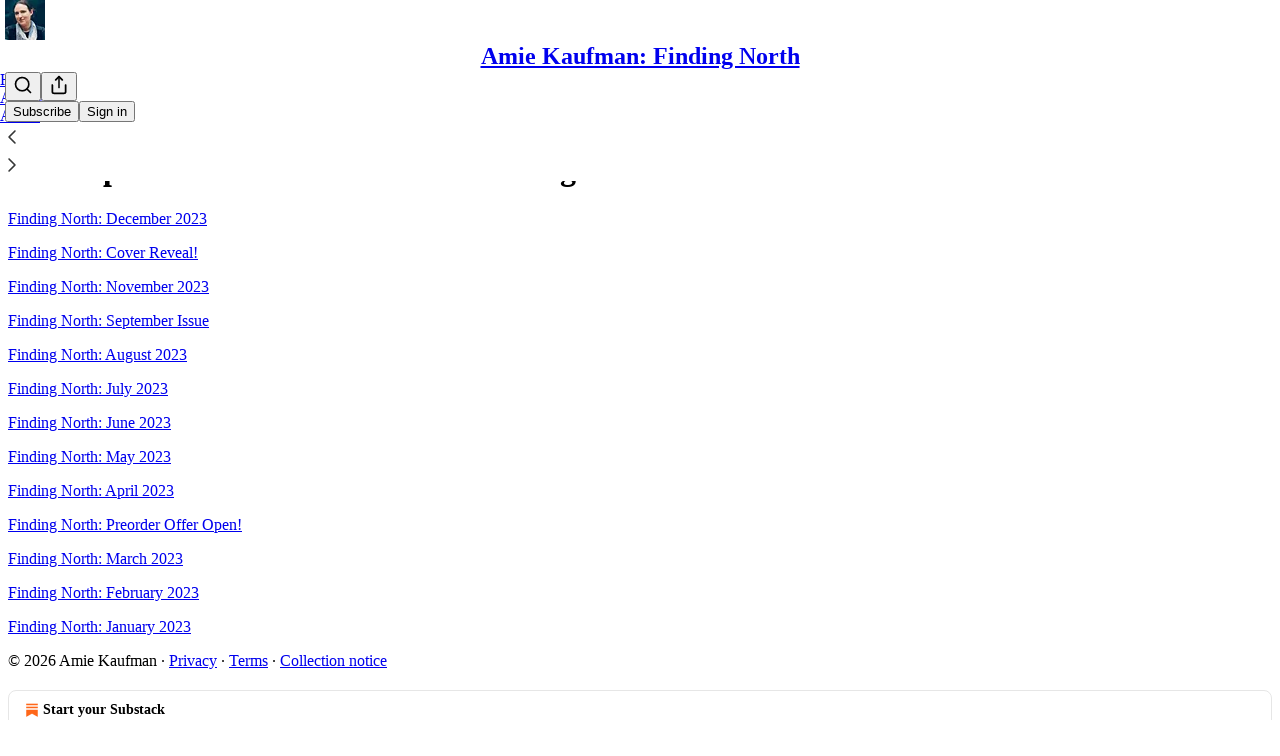

--- FILE ---
content_type: application/javascript; charset=UTF-8
request_url: https://amiekaufman.substack.com/cdn-cgi/challenge-platform/h/b/scripts/jsd/d251aa49a8a3/main.js?
body_size: 8604
content:
window._cf_chl_opt={AKGCx8:'b'};~function(Q6,xb,xp,xc,xt,xm,xF,xN,xz,Q1){Q6=Z,function(g,C,Qp,Q5,x,Q){for(Qp={g:495,C:528,x:617,Q:532,D:562,R:603,V:559,B:469,P:638},Q5=Z,x=g();!![];)try{if(Q=parseInt(Q5(Qp.g))/1+parseInt(Q5(Qp.C))/2+parseInt(Q5(Qp.x))/3+parseInt(Q5(Qp.Q))/4*(parseInt(Q5(Qp.D))/5)+parseInt(Q5(Qp.R))/6+parseInt(Q5(Qp.V))/7+parseInt(Q5(Qp.B))/8*(-parseInt(Q5(Qp.P))/9),C===Q)break;else x.push(x.shift())}catch(D){x.push(x.shift())}}(L,878040),xb=this||self,xp=xb[Q6(649)],xc={},xc[Q6(509)]='o',xc[Q6(647)]='s',xc[Q6(642)]='u',xc[Q6(632)]='z',xc[Q6(523)]='n',xc[Q6(664)]='I',xc[Q6(599)]='b',xt=xc,xb[Q6(577)]=function(g,C,x,Q,QW,QO,Qv,QZ,D,V,B,P,K,I,J){if(QW={g:576,C:472,x:476,Q:474,D:472,R:586,V:683,B:487,P:683,l:488,d:671,e:670,K:641,I:573,J:504,o:625,M:582,S:557,G:646,i:477},QO={g:662,C:670,x:563,Q:546,D:557},Qv={g:650,C:499,x:535,Q:518},QZ=Q6,D={'EbxPe':function(o,M){return o+M},'KhRvV':function(o,M){return o+M},'sFcJz':function(o,M){return M===o},'LNUuf':function(o,M,S,G){return o(M,S,G)},'yoXpi':function(o,M){return o(M)},'INxOW':function(o,M,S){return o(M,S)},'tMJwV':function(o,M,S){return o(M,S)},'vbxlj':function(o,M){return o+M}},null===C||D[QZ(QW.g)](void 0,C))return Q;for(V=xY(C),g[QZ(QW.C)][QZ(QW.x)]&&(V=V[QZ(QW.Q)](g[QZ(QW.D)][QZ(QW.x)](C))),V=g[QZ(QW.R)][QZ(QW.V)]&&g[QZ(QW.B)]?g[QZ(QW.R)][QZ(QW.P)](new g[(QZ(QW.B))](V)):function(o,Qg,M){for(Qg=QZ,o[Qg(QO.g)](),M=0;M<o[Qg(QO.C)];o[M]===o[D[Qg(QO.x)](M,1)]?o[Qg(QO.Q)](D[Qg(QO.D)](M,1),1):M+=1);return o}(V),B='nAsAaAb'.split('A'),B=B[QZ(QW.l)][QZ(QW.d)](B),P=0;P<V[QZ(QW.e)];K=V[P],I=D[QZ(QW.K)](xs,g,C,K),D[QZ(QW.I)](B,I)?(J='s'===I&&!g[QZ(QW.J)](C[K]),QZ(QW.o)===x+K?D[QZ(QW.M)](R,D[QZ(QW.S)](x,K),I):J||R(x+K,C[K])):D[QZ(QW.G)](R,D[QZ(QW.i)](x,K),I),P++);return Q;function R(o,M,QL){QL=Z,Object[QL(Qv.g)][QL(Qv.C)][QL(Qv.x)](Q,M)||(Q[M]=[]),Q[M][QL(Qv.Q)](o)}},xm=Q6(486)[Q6(578)](';'),xF=xm[Q6(488)][Q6(671)](xm),xb[Q6(514)]=function(g,C,D3,D2,QC,x,Q,D,R,V){for(D3={g:627,C:512,x:633,Q:670,D:549,R:614,V:467,B:648,P:518,l:572},D2={g:635,C:667,x:596,Q:478,D:629},QC=Q6,x={'ylFpg':QC(D3.g),'QbIvk':QC(D3.C),'nQPoA':function(B,P){return B<P},'VPdar':function(B,P){return P===B},'SYomw':function(B,P){return B(P)}},Q=Object[QC(D3.x)](C),D=0;D<Q[QC(D3.Q)];D++)if(R=Q[D],'f'===R&&(R='N'),g[R]){for(V=0;x[QC(D3.D)](V,C[Q[D]][QC(D3.Q)]);x[QC(D3.R)](-1,g[R][QC(D3.V)](C[Q[D]][V]))&&(x[QC(D3.B)](xF,C[Q[D]][V])||g[R][QC(D3.P)]('o.'+C[Q[D]][V])),V++);}else g[R]=C[Q[D]][QC(D3.l)](function(B,Qx){if(Qx=QC,Qx(D2.g)!==x[Qx(D2.C)])return'o.'+B;else R(),V[Qx(D2.x)]!==x[Qx(D2.Q)]&&(D[Qx(D2.D)]=V,K())})},xN=function(Dj,Dt,Dc,Db,Dn,QD,C,x,Q,D){return Dj={g:521,C:570},Dt={g:611,C:616,x:539,Q:555,D:616,R:506,V:602,B:544,P:616,l:470,d:555,e:518,K:574,I:616,J:678,o:653,M:496,S:616,G:585,i:692,a:704,h:611,T:600,H:674,X:593,n:663},Dc={g:670},Db={g:574,C:670,x:593,Q:650,D:499,R:535,V:663,B:499,P:650,l:535,d:556,e:666,K:496,I:518,J:609,o:496,M:518,S:544,G:666,i:522,a:518,h:556,T:482,H:541,X:687,n:544,E:583,b:616,c:684,j:571,s:518,Y:561,m:691,F:535,N:497,z:602,f:518,U:556,A:496,y:518,v:673,O:541,W:522,k:705,L0:470,L1:554,L2:518,L3:616,L4:587,L5:541,L6:678,L7:693,L8:558,L9:518,LL:561,LZ:693,Lg:600},Dn={g:589,C:672,x:593},QD=Q6,C={'Ebjao':function(R,V){return R<V},'kkXeq':function(R,V){return R+V},'lBEJS':function(R,V){return R==V},'PrXii':function(R,V){return R-V},'mJlyL':function(R,V){return R>V},'qNsUq':function(R,V){return R(V)},'oweHJ':function(R,V){return R-V},'TfSeq':function(R,V){return V|R},'pQrWT':function(R,V){return R<<V},'NLybo':function(R,V){return R==V},'zqmxf':function(R,V){return R==V},'GKxBg':function(R,V){return R<V},'CzudV':function(R,V){return R<<V},'hdGSo':function(R,V){return R(V)},'Mfufi':function(R,V){return R!==V},'wmsXs':function(R,V){return R>V},'LiOOA':function(R,V){return R<V},'Crqex':function(R,V){return R(V)},'oyvDm':function(R,V){return R>V},'NcrKB':function(R,V){return V&R},'WcVps':function(R,V){return R-V},'CgdYX':function(R,V){return R<V},'GLjBX':function(R,V){return R&V},'uxffM':function(R,V){return R-V},'ppPhB':function(R,V){return R==V},'oOEdF':function(R,V){return R(V)},'LXNhc':function(R,V){return V&R},'PcQqZ':function(R,V){return V*R},'uOYyI':function(R,V){return R(V)},'QfQmQ':function(R,V){return R==V},'HdZDE':function(R,V){return V!=R},'JZvNy':function(R,V){return R&V},'afdRQ':function(R,V){return V==R},'Wntyf':function(R,V){return R+V}},x=String[QD(Dj.g)],Q={'h':function(R){return null==R?'':Q.g(R,6,function(V,QR){return QR=Z,QR(Dn.g)!==QR(Dn.g)?void 0:QR(Dn.C)[QR(Dn.x)](V)})},'g':function(R,V,B,QV,P,K,I,J,o,M,S,G,i,T,H,X,E,j){if(QV=QD,R==null)return'';for(K={},I={},J='',o=2,M=3,S=2,G=[],i=0,T=0,H=0;C[QV(Db.g)](H,R[QV(Db.C)]);H+=1)if(X=R[QV(Db.x)](H),Object[QV(Db.Q)][QV(Db.D)][QV(Db.R)](K,X)||(K[X]=M++,I[X]=!0),E=C[QV(Db.V)](J,X),Object[QV(Db.Q)][QV(Db.B)][QV(Db.R)](K,E))J=E;else{if(Object[QV(Db.P)][QV(Db.B)][QV(Db.l)](I,J)){if(256>J[QV(Db.d)](0)){for(P=0;C[QV(Db.g)](P,S);i<<=1,C[QV(Db.e)](T,C[QV(Db.K)](V,1))?(T=0,G[QV(Db.I)](B(i)),i=0):T++,P++);for(j=J[QV(Db.d)](0),P=0;C[QV(Db.J)](8,P);i=i<<1|j&1,T==C[QV(Db.o)](V,1)?(T=0,G[QV(Db.M)](C[QV(Db.S)](B,i)),i=0):T++,j>>=1,P++);}else{for(j=1,P=0;P<S;i=i<<1.06|j,C[QV(Db.G)](T,C[QV(Db.i)](V,1))?(T=0,G[QV(Db.a)](B(i)),i=0):T++,j=0,P++);for(j=J[QV(Db.h)](0),P=0;16>P;i=C[QV(Db.T)](C[QV(Db.H)](i,1),1&j),C[QV(Db.X)](T,V-1)?(T=0,G[QV(Db.a)](C[QV(Db.n)](B,i)),i=0):T++,j>>=1,P++);}o--,C[QV(Db.E)](0,o)&&(o=Math[QV(Db.b)](2,S),S++),delete I[J]}else for(j=K[J],P=0;C[QV(Db.c)](P,S);i=C[QV(Db.j)](i,1)|j&1.57,V-1==T?(T=0,G[QV(Db.s)](C[QV(Db.Y)](B,i)),i=0):T++,j>>=1,P++);J=(o--,o==0&&(o=Math[QV(Db.b)](2,S),S++),K[E]=M++,C[QV(Db.n)](String,X))}if(C[QV(Db.m)]('',J)){if(Object[QV(Db.Q)][QV(Db.D)][QV(Db.F)](I,J)){if(C[QV(Db.N)](256,J[QV(Db.d)](0))){for(P=0;C[QV(Db.z)](P,S);i<<=1,T==V-1?(T=0,G[QV(Db.f)](C[QV(Db.Y)](B,i)),i=0):T++,P++);for(j=J[QV(Db.U)](0),P=0;8>P;i=j&1|i<<1,T==C[QV(Db.A)](V,1)?(T=0,G[QV(Db.y)](C[QV(Db.v)](B,i)),i=0):T++,j>>=1,P++);}else{for(j=1,P=0;P<S;i=C[QV(Db.O)](i,1)|j,T==C[QV(Db.W)](V,1)?(T=0,G[QV(Db.f)](B(i)),i=0):T++,j=0,P++);for(j=J[QV(Db.h)](0),P=0;C[QV(Db.k)](16,P);i=C[QV(Db.T)](i<<1,C[QV(Db.L0)](j,1)),C[QV(Db.E)](T,C[QV(Db.L1)](V,1))?(T=0,G[QV(Db.L2)](B(i)),i=0):T++,j>>=1,P++);}o--,C[QV(Db.E)](0,o)&&(o=Math[QV(Db.L3)](2,S),S++),delete I[J]}else for(j=K[J],P=0;C[QV(Db.L4)](P,S);i=C[QV(Db.L5)](i,1)|C[QV(Db.L6)](j,1),T==C[QV(Db.L7)](V,1)?(T=0,G[QV(Db.L2)](B(i)),i=0):T++,j>>=1,P++);o--,C[QV(Db.L8)](0,o)&&S++}for(j=2,P=0;C[QV(Db.L4)](P,S);i=i<<1|C[QV(Db.L6)](j,1),V-1==T?(T=0,G[QV(Db.L9)](C[QV(Db.LL)](B,i)),i=0):T++,j>>=1,P++);for(;;)if(i<<=1,T==C[QV(Db.LZ)](V,1)){G[QV(Db.L2)](B(i));break}else T++;return G[QV(Db.Lg)]('')},'j':function(R,Dp,QB){return Dp={g:556},QB=QD,null==R?'':R==''?null:Q.i(R[QB(Dc.g)],32768,function(V,QP){return QP=QB,R[QP(Dp.g)](V)})},'i':function(R,V,B,Ql,P,K,I,J,o,M,S,G,i,T,H,X,j,E){for(Ql=QD,P=[],K=4,I=4,J=3,o=[],G=C[Ql(Dt.g)](B,0),i=V,T=1,M=0;3>M;P[M]=M,M+=1);for(H=0,X=Math[Ql(Dt.C)](2,2),S=1;S!=X;E=C[Ql(Dt.x)](G,i),i>>=1,0==i&&(i=V,G=B(T++)),H|=C[Ql(Dt.Q)](0<E?1:0,S),S<<=1);switch(H){case 0:for(H=0,X=Math[Ql(Dt.D)](2,8),S=1;S!=X;E=G&i,i>>=1,i==0&&(i=V,G=C[Ql(Dt.R)](B,T++)),H|=(C[Ql(Dt.V)](0,E)?1:0)*S,S<<=1);j=C[Ql(Dt.B)](x,H);break;case 1:for(H=0,X=Math[Ql(Dt.P)](2,16),S=1;S!=X;E=C[Ql(Dt.l)](G,i),i>>=1,0==i&&(i=V,G=B(T++)),H|=C[Ql(Dt.d)](0<E?1:0,S),S<<=1);j=x(H);break;case 2:return''}for(M=P[3]=j,o[Ql(Dt.e)](j);;){if(T>R)return'';for(H=0,X=Math[Ql(Dt.C)](2,J),S=1;X!=S;E=G&i,i>>=1,0==i&&(i=V,G=B(T++)),H|=(C[Ql(Dt.K)](0,E)?1:0)*S,S<<=1);switch(j=H){case 0:for(H=0,X=Math[Ql(Dt.I)](2,8),S=1;S!=X;E=C[Ql(Dt.J)](G,i),i>>=1,C[Ql(Dt.o)](0,i)&&(i=V,G=B(T++)),H|=C[Ql(Dt.Q)](0<E?1:0,S),S<<=1);P[I++]=x(H),j=C[Ql(Dt.M)](I,1),K--;break;case 1:for(H=0,X=Math[Ql(Dt.S)](2,16),S=1;C[Ql(Dt.G)](S,X);E=C[Ql(Dt.i)](G,i),i>>=1,C[Ql(Dt.a)](0,i)&&(i=V,G=B(T++)),H|=(0<E?1:0)*S,S<<=1);P[I++]=C[Ql(Dt.h)](x,H),j=I-1,K--;break;case 2:return o[Ql(Dt.T)]('')}if(K==0&&(K=Math[Ql(Dt.D)](2,J),J++),P[j])j=P[j];else if(j===I)j=C[Ql(Dt.H)](M,M[Ql(Dt.X)](0));else return null;o[Ql(Dt.e)](j),P[I++]=C[Ql(Dt.n)](M,j[Ql(Dt.X)](0)),K--,M=j,0==K&&(K=Math[Ql(Dt.I)](2,J),J++)}}},D={},D[QD(Dj.C)]=Q.h,D}(),xz=null,Q1=Q0(),Q3();function xu(D5,QQ,x,Q,D,R,V,d,K,B){x=(D5={g:584,C:547,x:579,Q:536,D:534,R:675,V:644,B:490,P:657,l:552,d:484,e:543,K:601,I:601,J:619,o:626,M:618,S:552,G:606,i:608,a:608,h:702,T:547,H:604,X:622,n:491,E:564,b:466,c:690,j:565,s:604,Y:584,m:682,F:689,N:690},QQ=Q6,{'YcMac':QQ(D5.g),'mbbjh':QQ(D5.C),'kiCam':QQ(D5.x),'ltCUU':QQ(D5.Q),'XKiIn':function(P,l,d,K,I){return P(l,d,K,I)}});try{return Q=xp[QQ(D5.D)](QQ(D5.R)),Q[QQ(D5.V)]=x[QQ(D5.B)],Q[QQ(D5.P)]='-1',xp[QQ(D5.l)][QQ(D5.d)](Q),D=Q[QQ(D5.e)],R={},R=x[QQ(D5.K)](pRIb1,D,D,'',R),R=x[QQ(D5.I)](pRIb1,D,D[QQ(D5.J)]||D[QQ(D5.o)],'n.',R),R=pRIb1(D,Q[QQ(D5.M)],'d.',R),xp[QQ(D5.S)][QQ(D5.G)](Q),V={},V.r=R,V.e=null,V}catch(P){if(QQ(D5.i)!==QQ(D5.a)){if(!B[QQ(D5.h)])return;P===QQ(D5.T)?(d={},d[QQ(D5.H)]=x[QQ(D5.X)],d[QQ(D5.n)]=o.r,d[QQ(D5.E)]=x[QQ(D5.b)],J[QQ(D5.c)][QQ(D5.j)](d,'*')):(K={},K[QQ(D5.s)]=QQ(D5.Y),K[QQ(D5.n)]=S.r,K[QQ(D5.E)]=x[QQ(D5.m)],K[QQ(D5.F)]=G,M[QQ(D5.N)][QQ(D5.j)](K,'*'))}else return B={},B.r={},B.e=P,B}}function Q2(D,R,RR,QT,V,B,P,l,d,K,I,J,o,M){if(RR={g:610,C:591,x:513,Q:660,D:524,R:620,V:527,B:519,P:519,l:533,d:688,e:665,K:591,I:591,J:513,o:605,M:598,S:560,G:660,i:680,a:607,h:659,T:502,H:475,X:480,n:685,E:598,b:520,c:598,j:520,s:595,Y:598,m:595,F:531,N:500,z:592,f:624,U:566,A:604,y:620,v:637,O:570},QT=Q6,V={},V[QT(RR.g)]=function(S,G){return S===G},V[QT(RR.C)]=function(S,G){return S+G},V[QT(RR.x)]=function(S,G){return S+G},V[QT(RR.Q)]=QT(RR.D),V[QT(RR.R)]=QT(RR.V),B=V,!xv(0))return B[QT(RR.g)](QT(RR.B),QT(RR.P))?![]:'o.'+P;l=(P={},P[QT(RR.l)]=D,P[QT(RR.d)]=R,P);try{d=xb[QT(RR.e)],K=B[QT(RR.K)](B[QT(RR.I)](B[QT(RR.J)](QT(RR.o),xb[QT(RR.M)][QT(RR.S)]),B[QT(RR.G)])+d.r,QT(RR.i)),I=new xb[(QT(RR.a))](),I[QT(RR.h)](QT(RR.T),K),I[QT(RR.H)]=2500,I[QT(RR.X)]=function(){},J={},J[QT(RR.n)]=xb[QT(RR.E)][QT(RR.n)],J[QT(RR.b)]=xb[QT(RR.c)][QT(RR.j)],J[QT(RR.s)]=xb[QT(RR.Y)][QT(RR.m)],J[QT(RR.F)]=xb[QT(RR.M)][QT(RR.N)],J[QT(RR.z)]=Q1,o=J,M={},M[QT(RR.f)]=l,M[QT(RR.U)]=o,M[QT(RR.A)]=B[QT(RR.y)],I[QT(RR.v)](xN[QT(RR.O)](M))}catch(G){}}function L(Rq){return Rq='floor,VFwMa,JCuWM,TuORR,JBxy9,charAt,6|2|4|7|0|5|3|1,LRmiB4,readyState,error on cf_chl_props,_cf_chl_opt,boolean,join,XKiIn,LiOOA,5288892UYRZFQ,source,/cdn-cgi/challenge-platform/h/,removeChild,XMLHttpRequest,EYOvL,mJlyL,HEXzJ,oOEdF,LnfyQ,lNmNV,VPdar,random,pow,2548611axJnMe,contentDocument,clientInformation,mIQRr,location,YcMac,DJXGg,errorInfoObject,d.cookie,navigator,loading,IvPBv,onreadystatechange,TTJMF,Idopp,symbol,keys,ulkou,kwDDa,EisRP,send,24390ZXyTwN,onload,bKOvy,LNUuf,undefined,UsNzg,style,mqnEM,tMJwV,string,SYomw,document,prototype,rhpBe,href,QfQmQ,randomUUID,mWxrc,pQSiS,tabIndex,ZQCfU,open,GlgeY,GzPNf,sort,kkXeq,bigint,__CF$cv$params,lBEJS,QbIvk,mBulR,GzipO,length,bind,Jvk7Hyeb-6frz3+0VpcgatP1GQFUduxNXIwLKslZEAMi2YWCq$SDmnjT4R89B5hOo,Crqex,Wntyf,iframe,function,iDaXb,GLjBX,/jsd/oneshot/d251aa49a8a3/0.5271086744381217:1769772228:X6x4ct-QCAGIoKAI6CdyCw4rPMK55BxIO_QTSgzVmnM/,/invisible/jsd,txxNW,kiCam,from,GKxBg,CnwA5,IMDED,NLybo,TYlZ6,detail,parent,Mfufi,JZvNy,uxffM,EMhvV,getPrototypeOf,lTHMb,VOWSm,uAzne,BmOhW,aAFeC,Qaotk,api,status,afdRQ,oyvDm,mbbjh,indexOf,addEventListener,18568zCZBKH,NcrKB,stringify,Object,erxwm,concat,timeout,getOwnPropertyNames,vbxlj,ylFpg,Function,ontimeout,NJgux,TfSeq,now,appendChild,DOMContentLoaded,_cf_chl_opt;JJgc4;PJAn2;kJOnV9;IWJi4;OHeaY1;DqMg0;FKmRv9;LpvFx1;cAdz2;PqBHf2;nFZCC5;ddwW5;pRIb1;rxvNi8;RrrrA2;erHi9,Set,includes,http-code:,ltCUU,sid,xhr-error,Zwgnq,QQWPU,1593732GmxGXq,PrXii,wmsXs,GwssZ,hasOwnProperty,aUjz8,IFVZY,POST,catch,isNaN,XYHbt,uOYyI,JeGaT,vullc,object,vOkFK,onerror,ORmru,VwOOL,rxvNi8,CRoaC,qFxIB,ZVnPB,push,YuXxg,SSTpq3,fromCharCode,oweHJ,number,/b/ov1/0.5271086744381217:1769772228:X6x4ct-QCAGIoKAI6CdyCw4rPMK55BxIO_QTSgzVmnM/,AUZmn,XDZgE,jsd,2102220ecRSwK,toString,log,pkLOA2,72ZtjOwX,AdeF3,createElement,call,display: none,BJXkN,3|2|1|4|0,LXNhc,GaYUi,pQrWT,JrGpR,contentWindow,qNsUq,uooNi,splice,success,YrfcA,nQPoA,jAKBo,AMECM,body,OtUux,WcVps,PcQqZ,charCodeAt,KhRvV,ppPhB,7793485NDJMlG,AKGCx8,hdGSo,466315NBEGUm,EbxPe,event,postMessage,chctx,[native code],bfTBR,isArray,pIENSwRJJX,CzudV,map,yoXpi,Ebjao,fRIQl,sFcJz,pRIb1,split,error,TlOOt,PDVmD,INxOW,zqmxf,cloudflare-invisible,HdZDE,Array,CgdYX'.split(','),L=function(){return Rq},L()}function xv(g,R0,Qo){return R0={g:615},Qo=Q6,Math[Qo(R0.g)]()<g}function Q0(Rg,Qh){return Rg={g:654,C:654},Qh=Q6,crypto&&crypto[Qh(Rg.g)]?crypto[Qh(Rg.C)]():''}function xA(DA,QK,C,x){return DA={g:493},QK=Q6,C={},C[QK(DA.g)]=function(Q,D){return D!==Q},x=C,x[QK(DA.g)](xU(),null)}function xj(g,C,Qc,Q7){return Qc={g:479,C:479,x:650,Q:529,D:535,R:467,V:567},Q7=Q6,C instanceof g[Q7(Qc.g)]&&0<g[Q7(Qc.C)][Q7(Qc.x)][Q7(Qc.Q)][Q7(Qc.D)](C)[Q7(Qc.R)](Q7(Qc.V))}function xY(g,Qm,Q9,C){for(Qm={g:474,C:633,x:695},Q9=Q6,C=[];g!==null;C=C[Q9(Qm.g)](Object[Q9(Qm.C)](g)),g=Object[Q9(Qm.x)](g));return C}function Q3(RG,RM,RI,RK,QH,g,C,x,Q,D,B,P,l,d,e,K,I,J){if(RG={g:672,C:492,x:643,Q:594,D:502,R:631,V:628,B:665,P:551,l:551,d:542,e:593,K:677,I:596,J:627,o:468,M:468,S:485,G:525,i:698,a:629,h:629,T:473,H:578,X:475,n:624,E:566,b:604,c:527,j:637,s:570,Y:590,m:605,F:598,N:560,z:524,f:680,U:685,A:520,y:595,v:531,O:598,W:500,k:592,L0:607,L1:480,L2:659,L3:669},RM={g:553,C:634,x:596,Q:627,D:537,R:643,V:629,B:655,P:568,l:613},RI={g:700,C:550},RK={g:548},QH=Q6,g={'JrGpR':QH(RG.g),'aAFeC':function(R){return R()},'jAKBo':function(R,V){return R(V)},'OtUux':QH(RG.C),'ulkou':function(R,V){return V!==R},'BJXkN':QH(RG.x),'mWxrc':function(R){return R()},'erxwm':QH(RG.Q),'JCuWM':function(R,V){return R+V},'GzipO':QH(RG.D),'iDaXb':function(R,V){return R!==V},'AUZmn':QH(RG.R),'uAzne':QH(RG.V)},C=xb[QH(RG.B)],!C)return;if(!xW())return QH(RG.P)!==QH(RG.l)?g[QH(RG.d)][QH(RG.e)](C):void 0;if(x=![],Q=function(QX,V){if(QX=QH,V={'YrfcA':function(B,P,l){return B(P,l)}},!x){if(x=!![],!g[QX(RI.g)](xW))return;g[QX(RI.C)](xf,function(B,Qr){Qr=QX,V[Qr(RK.g)](Q4,C,B)})}},g[QH(RG.K)](xp[QH(RG.I)],QH(RG.J)))Q();else if(xb[QH(RG.o)])xp[QH(RG.M)](QH(RG.S),Q);else if(g[QH(RG.G)]!==g[QH(RG.i)])D=xp[QH(RG.a)]||function(){},xp[QH(RG.h)]=function(Ro,QE,V){Ro={g:550},QE=QH,V={'bfTBR':function(B,P,Qn){return Qn=Z,g[Qn(Ro.g)](B,P)},'lNmNV':g[QE(RM.g)]},D(),g[QE(RM.C)](xp[QE(RM.x)],QE(RM.Q))&&(g[QE(RM.D)]===QE(RM.R)?(xp[QE(RM.V)]=D,g[QE(RM.B)](Q)):V[QE(RM.P)](C,V[QE(RM.l)]))};else for(B=g[QH(RG.T)][QH(RG.H)]('|'),P=0;!![];){switch(B[P++]){case'0':I[QH(RG.X)]=2500;continue;case'1':l={},l[QH(RG.n)]=i,l[QH(RG.E)]=K,l[QH(RG.b)]=QH(RG.c),I[QH(RG.j)](G[QH(RG.s)](l));continue;case'2':d=g[QH(RG.Y)](g[QH(RG.Y)](QH(RG.m),e[QH(RG.F)][QH(RG.N)])+QH(RG.z)+J.r,QH(RG.f));continue;case'3':K=(e={},e[QH(RG.U)]=I[QH(RG.F)][QH(RG.U)],e[QH(RG.A)]=J[QH(RG.F)][QH(RG.A)],e[QH(RG.y)]=o[QH(RG.F)][QH(RG.y)],e[QH(RG.v)]=M[QH(RG.O)][QH(RG.W)],e[QH(RG.k)]=S,e);continue;case'4':I=new K[(QH(RG.L0))]();continue;case'5':I[QH(RG.L1)]=function(){};continue;case'6':J=d[QH(RG.B)];continue;case'7':I[QH(RG.L2)](g[QH(RG.L3)],d);continue}break}}function xW(R3,QS,C,x,Q,D,R,V,B){for(R3={g:540,C:538,x:501,Q:540,D:578,R:588,V:483,B:501},QS=Q6,C={},C[QS(R3.g)]=QS(R3.C),C[QS(R3.x)]=function(P,l){return P>l},x=C,Q=x[QS(R3.Q)][QS(R3.D)]('|'),D=0;!![];){switch(Q[D++]){case'0':return!![];case'1':R=Math[QS(R3.R)](Date[QS(R3.V)]()/1e3);continue;case'2':V=xO();continue;case'3':B=3600;continue;case'4':if(x[QS(R3.B)](R-V,B))return![];continue}break}}function Q4(Q,D,Ri,Qb,R,V,B,P){if(Ri={g:526,C:547,x:581,Q:584,D:702,R:526,V:604,B:581,P:491,l:564,d:547,e:690,K:565,I:584,J:564,o:579,M:689,S:690,G:565},Qb=Q6,R={},R[Qb(Ri.g)]=Qb(Ri.C),R[Qb(Ri.x)]=Qb(Ri.Q),V=R,!Q[Qb(Ri.D)])return;D===V[Qb(Ri.R)]?(B={},B[Qb(Ri.V)]=V[Qb(Ri.B)],B[Qb(Ri.P)]=Q.r,B[Qb(Ri.l)]=Qb(Ri.d),xb[Qb(Ri.e)][Qb(Ri.K)](B,'*')):(P={},P[Qb(Ri.V)]=Qb(Ri.I),P[Qb(Ri.P)]=Q.r,P[Qb(Ri.J)]=Qb(Ri.o),P[Qb(Ri.M)]=D,xb[Qb(Ri.S)][Qb(Ri.G)](P,'*'))}function xk(g,C,RZ,RL,R9,R8,QG,x,Q,D,R){RZ={g:699,C:547,x:681,Q:665,D:530,R:598,V:607,B:659,P:502,l:605,d:598,e:560,K:679,I:702,J:475,o:480,M:639,S:511,G:661,i:621,a:652,h:637,T:570,H:471},RL={g:492},R9={g:510,C:703,x:651,Q:703,D:699,R:507,V:656,B:508,P:623,l:636,d:489},R8={g:475},QG=Q6,x={'vOkFK':function(V,B){return V>=B},'rhpBe':function(V,B){return V<B},'JeGaT':QG(RZ.g),'pQSiS':QG(RZ.C),'DJXGg':QG(RZ.x),'EisRP':function(V,B){return V+B},'GzPNf':function(V){return V()}},Q=xb[QG(RZ.Q)],console[QG(RZ.D)](xb[QG(RZ.R)]),D=new xb[(QG(RZ.V))](),D[QG(RZ.B)](QG(RZ.P),QG(RZ.l)+xb[QG(RZ.d)][QG(RZ.e)]+QG(RZ.K)+Q.r),Q[QG(RZ.I)]&&(D[QG(RZ.J)]=5e3,D[QG(RZ.o)]=function(Qi){Qi=QG,C(Qi(R8.g))}),D[QG(RZ.M)]=function(Qq){if(Qq=QG,x[Qq(R9.g)](D[Qq(R9.C)],200)&&x[Qq(R9.x)](D[Qq(R9.Q)],300)){if(Qq(R9.D)===x[Qq(R9.R)])C(x[Qq(R9.V)]);else return![]}else Qq(R9.B)===x[Qq(R9.P)]?C():C(x[Qq(R9.l)](Qq(R9.d),D[Qq(R9.Q)]))},D[QG(RZ.S)]=function(Qa){Qa=QG,C(Qa(RL.g))},R={'t':x[QG(RZ.G)](xO),'lhr':xp[QG(RZ.i)]&&xp[QG(RZ.i)][QG(RZ.a)]?xp[QG(RZ.i)][QG(RZ.a)]:'','api':Q[QG(RZ.I)]?!![]:![],'c':xA(),'payload':g},D[QG(RZ.h)](xN[QG(RZ.T)](JSON[QG(RZ.H)](R)))}function xO(R1,QM,g){return R1={g:665,C:588},QM=Q6,g=xb[QM(R1.g)],Math[QM(R1.C)](+atob(g.t))}function xf(g,DF,Dm,Qd,C,x){DF={g:701,C:597},Dm={g:676,C:696},Qd=Q6,C={'lTHMb':function(Q,D){return Q(D)},'Qaotk':function(Q,D,R){return Q(D,R)}},x=xu(),xk(x.r,function(Q,Qw){Qw=Z,typeof g===Qw(Dm.g)&&C[Qw(Dm.C)](g,Q),xy()}),x.e&&C[Qd(DF.g)](Q2,Qd(DF.C),x.e)}function xs(C,x,Q,QY,Q8,D,R,V,B){R=(QY={g:658,C:686,x:515,Q:676,D:509,R:676,V:503,B:586,P:569,l:658,d:586,e:686},Q8=Q6,D={},D[Q8(QY.g)]=function(P,l){return P===l},D[Q8(QY.C)]=function(P,l){return l===P},D[Q8(QY.x)]=Q8(QY.Q),D);try{V=x[Q]}catch(P){return'i'}if(V==null)return V===void 0?'u':'x';if(Q8(QY.D)==typeof V)try{if(Q8(QY.R)==typeof V[Q8(QY.V)])return V[Q8(QY.V)](function(){}),'p'}catch(l){}return C[Q8(QY.B)][Q8(QY.P)](V)?'a':R[Q8(QY.l)](V,C[Q8(QY.d)])?'D':R[Q8(QY.e)](!0,V)?'T':V===!1?'F':(B=typeof V,R[Q8(QY.x)]==B?xj(C,V)?'N':'f':xt[B]||'?')}function xU(Df,Qe,g,C,D,R,V,B,P,x){if(Df={g:675,C:536,x:618,Q:494,D:665,R:516,V:494,B:534,P:505,l:644,d:580,e:657,K:552,I:484,J:543,o:498,M:619,S:626,G:697,i:552,a:606,h:668,T:523,H:545},Qe=Q6,g={'XYHbt':Qe(Df.g),'TlOOt':Qe(Df.C),'GwssZ':function(Q,D,R,V,B){return Q(D,R,V,B)},'VOWSm':Qe(Df.x),'qFxIB':Qe(Df.Q),'mBulR':function(Q,D){return D!==Q},'uooNi':function(Q,D){return Q<D}},C=xb[Qe(Df.D)],!C){if(g[Qe(Df.R)]===Qe(Df.V))return null;else try{return D=K[Qe(Df.B)](g[Qe(Df.P)]),D[Qe(Df.l)]=g[Qe(Df.d)],D[Qe(Df.e)]='-1',I[Qe(Df.K)][Qe(Df.I)](D),R=D[Qe(Df.J)],V={},V=J(R,R,'',V),V=g[Qe(Df.o)](o,R,R[Qe(Df.M)]||R[Qe(Df.S)],'n.',V),V=M(R,D[g[Qe(Df.G)]],'d.',V),S[Qe(Df.i)][Qe(Df.a)](D),B={},B.r=V,B.e=null,B}catch(l){return P={},P.r={},P.e=l,P}}return x=C.i,g[Qe(Df.h)](typeof x,Qe(Df.T))||g[Qe(Df.H)](x,30)?null:x}function Z(g,C,x,Q){return g=g-466,x=L(),Q=x[g],Q}function xy(Dk,DW,QI,g,C){if(Dk={g:597,C:640,x:517,Q:612,D:645,R:630,V:481,B:575},DW={g:694},QI=Q6,g={'NJgux':QI(Dk.g),'EMhvV':function(x){return x()},'LnfyQ':function(x){return x()},'mqnEM':QI(Dk.C),'TTJMF':QI(Dk.x),'fRIQl':function(Q,D){return D*Q}},C=g[QI(Dk.Q)](xU),null===C){if(g[QI(Dk.D)]!==g[QI(Dk.R)])return;else x(g[QI(Dk.V)],Q.e)}xz=(xz&&clearTimeout(xz),setTimeout(function(QJ){QJ=QI,g[QJ(DW.g)](xf)},g[QI(Dk.B)](C,1e3)))}}()

--- FILE ---
content_type: application/javascript
request_url: https://substackcdn.com/bundle/static/js/43302.11391e7f.js
body_size: 3606
content:
"use strict";(self.webpackChunksubstack=self.webpackChunksubstack||[]).push([["43302"],{85013:function(e,t,r){r.d(t,{A:()=>n});let n={lockedIcon:"lockedIcon-JpQwVp"}},78862:function(e,t,r){r.d(t,{A:()=>n});let n={button:"button-geLdIK",priority_primary:"priority_primary-AEf55U",priorityPrimary:"priority_primary-AEf55U"}},54409:function(e,t,r){r.d(t,{A:()=>n});let n={active:"active-hmQjWF"}},90095:function(e,t,r){r.d(t,{A:()=>n});let n={active:"active-CkxYpV"}},2435:function(e,t,r){r.d(t,{A:()=>l});var n=r(69277),i=r(70408),o=r(32641),a=r(4006),c=r(97731);let l=e=>{var{size:t=20,stroke:r="var(--color-fg-primary)",strokeWidth:l=1.5}=e,s=(0,o._)(e,["size","stroke","strokeWidth"]);return(0,a.Y)(c.A,(0,i._)((0,n._)({},s),{name:"NoteCommentIcon",svgParams:{viewBox:"0 0 20 20"},width:t,height:t,stroke:r,strokeWidth:l,strokeLinecap:"round",strokeLinejoin:"round",children:(0,a.Y)("path",{d:"M18.7502 11V7.50097C18.7502 4.73917 16.5131 2.50033 13.7513 2.50042L6.25021 2.50044C3.48848 2.5004 1.25017 4.73875 1.2502 7.50048L1.25021 10.9971C1.2502 13.749 3.47395 15.9836 6.22586 15.9971L6.82888 16V19.0182L12.1067 16H13.7502C16.5116 16 18.7502 13.7614 18.7502 11Z"})}))}},83114:function(e,t,r){r.d(t,{A:()=>o});var n=r(4006),i=r(97731);let o=e=>{let{size:t=32,color:r="var(--color-fg-secondary)",strokeWidth:o=1.5,className:a}=e;return(0,n.FD)(i.A,{name:"NoteReplyLockedIcon",svgParams:{viewBox:"0 0 20 20"},width:t,height:t,strokeWidth:o,strokeLinecap:"round",strokeLinejoin:"round",className:a,children:[(0,n.Y)("path",{d:"M18.7499 10.6907C18.7499 13.4521 16.5113 15.6907 13.7499 15.6907H12.1064L6.82856 18.7089V15.6907L6.22554 15.6878C3.47363 15.6743 1.24988 13.4397 1.24989 10.6878L1.24988 7.19122C1.24985 4.42949 3.48816 2.19114 6.24989 2.19118L10.0004 2.19117",stroke:r,strokeWidth:o,fill:"none"}),(0,n.Y)("path",{d:"M13.5616 9.25692H17.8786C18.5722 9.25692 18.9402 8.87948 18.9402 8.134V4.88323C18.9402 4.13776 18.5722 3.76505 17.8786 3.76505H13.5616C12.868 3.76505 12.5 4.13776 12.5 4.88323V8.134C12.5 8.87948 12.868 9.25692 13.5616 9.25692ZM13.3257 4.12834H14.0758V2.53362C14.0758 1.34466 14.8355 0.712433 15.7177 0.712433C16.6 0.712433 17.3691 1.34466 17.3691 2.53362V4.12834H18.1145V2.63742C18.1145 0.863412 16.9539 0 15.7177 0C14.4863 0 13.3257 0.863412 13.3257 2.63742V4.12834Z",fill:r,stroke:"none"})]})}},76673:function(e,t,r){r.d(t,{A:()=>l});var n=r(69277),i=r(70408),o=r(32641),a=r(4006),c=r(97731);let l=e=>{var{size:t=20,stroke:r="var(--color-fg-primary)",strokeWidth:l=1.5,className:s}=e,d=(0,o._)(e,["size","stroke","strokeWidth","className"]);return(0,a.Y)(c.A,(0,i._)((0,n._)({},d),{name:"NoteRestackIcon",svgParams:{viewBox:"0 0 20 20"},width:t,height:t,stroke:r,strokeWidth:l,strokeLinecap:"round",strokeLinejoin:"round",className:s,children:(0,a.Y)("path",{d:"M2.53001 7.81595C3.49179 4.73911 6.43281 2.5 9.91173 2.5C13.1684 2.5 15.9537 4.46214 17.0852 7.23684L17.6179 8.67647M17.6179 8.67647L18.5002 4.26471M17.6179 8.67647L13.6473 6.91176M17.4995 12.1841C16.5378 15.2609 13.5967 17.5 10.1178 17.5C6.86118 17.5 4.07589 15.5379 2.94432 12.7632L2.41165 11.3235M2.41165 11.3235L1.5293 15.7353M2.41165 11.3235L6.38224 13.0882"})}))}},55913:function(e,t,r){r.d(t,{A:()=>l});var n=r(69277),i=r(70408),o=r(32641),a=r(4006),c=r(97731);let l=e=>{var{size:t=20,stroke:r="var(--color-fg-primary)",strokeWidth:l=1.5}=e,s=(0,o._)(e,["size","stroke","strokeWidth"]);return(0,a.Y)(c.A,(0,i._)((0,n._)({},s),{name:"NoteShareIcon",svgParams:{viewBox:"0 0 20 20"},width:t,height:t,stroke:r,strokeWidth:l,strokeLinecap:"round",strokeLinejoin:"round",children:(0,a.Y)("path",{d:"M10.2171 2.2793L10.2171 12.9745M10.2171 2.2793L13.333 4.99984M10.2171 2.2793L7.08301 4.99984M2.49967 10.9925L2.49967 14.1592C2.49967 16.011 4.00084 17.5121 5.85261 17.5121L14.9801 17.5121C16.8318 17.5121 18.333 16.011 18.333 14.1592L18.333 10.9925"})}))}},82021:function(e,t,r){r.d(t,{V:()=>f});var n=r(69277),i=r(70408),o=r(32641),a=r(4006),c=r(32485),l=r.n(c),s=r(17402),d=r(86473),u=r(35369),m=r(63136),p=r(82776),h=r(78862);let f=(0,s.forwardRef)((e,t)=>{var{className:r,disabled:c,count:s,children:m,priority:p="secondary"}=e,f=(0,o._)(e,["className","disabled","count","children","priority"]);let k=(0,d.LX)(p);return(0,a.FD)(u.Nm,(0,i._)((0,n._)({ref:t,resetCss:!0,display:"flex",flex:"auto",sizing:"border-box",alignItems:"center",justifyContent:"center",userSelect:"none",radius:"full",paddingX:8,height:k,minWidth:k,gap:8,className:l()(r,h.A.button,h.A["priority_".concat(p)]),disabled:c},f),{children:[m,!!s&&s>0&&(0,a.Y)(v,{count:s,priority:p})]}))});function v(e){let{count:t,priority:r}=e,n=(0,d.kE)(r);return(0,a.Y)(m.EY.B4,{weight:n,children:(0,p.numberToRoughShortString)(Math.max(t,1),{plusSignifier:""})})}},71836:function(e,t,r){r.d(t,{S:()=>l});var n=r(4006),i=r(32485),o=r.n(i),a=r(86473),c=r(89490);function l(e){let{isLiked:t,clickedOnce:r,priority:i="secondary"}=e,l=(0,a.kS)(i);return(0,n.FD)(c.az,{className:o()("container-CDGars",t&&"isLiked-pX6wdS",r&&t&&"clickedOnce-AmcfwJ"),children:[(0,n.Y)(s,{size:l}),(0,n.Y)(d,{totalSparks:8})]})}function s(e){let{size:t}=e;return(0,n.Y)("svg",{className:"heart-LkT9Ql",viewBox:"0 0 20 20",width:t,height:t,children:(0,n.Y)("path",{d:"M5.00002 2.54822C8.00003 2.09722 9.58337 4.93428 10 5.87387C10.4167 4.93428 12 2.09722 15 2.54822C18 2.99923 18.75 5.66154 18.75 7.05826C18.75 9.28572 18.1249 10.9821 16.2499 13.244C14.3749 15.506 10 18.3333 10 18.3333C10 18.3333 5.62498 15.506 3.74999 13.244C1.875 10.9821 1.25 9.28572 1.25 7.05826C1.25 5.66154 2 2.99923 5.00002 2.54822Z"})})}function d(e){let{totalSparks:t}=e;return(0,n.Y)(c.az,{className:"sparks-Q83SsW",style:"--total-sparks: ".concat(t),children:Array(t).fill(0).map((e,t)=>(0,n.Y)(u,{index:t}))})}function u(e){let{index:t}=e;return(0,n.Y)("div",{className:"spark-gW9TO5",style:"--i: ".concat(t+1,";")})}},68838:function(e,t,r){r.d(t,{U:()=>d});var n=r(4006),i=r(32485),o=r.n(i),a=r(17402),c=r(76673),l=r(86473),s=r(89490);function d(e){let{isRestacked:t,priority:r="secondary"}=e,i=(0,l.kS)(r),d=(0,a.useRef)(t),[u,m]=(0,a.useState)(!1);return(0,a.useEffect)(()=>{m(!d.current&&t),d.current=t},[t]),(0,n.Y)(s.az,{className:o()("container-R_2Qan",t&&"isRestacked-dHuw53",u&&"animate-q7j37o"),children:(0,n.Y)(c.A,{className:"restackIcon-XKvm2P",size:i})})}},60763:function(e,t,r){r.d(t,{f:()=>f});var n=r(4006),i=r(46271),o=r(27749),a=r(75840),c=r(99978),l=r(86500),s=r(88774),d=r(504),u=r(64127),m=r(37764),p=r(49807),h=r(57324);function f(e){var t,r;let{publication:f,post:v,comment:k,item:_,activityItem:C,twitterText:L,priority:y="secondary"}=e,g=(0,o.PK)(),Y=(0,a.T)(),A=(0,i.Jd)(),S=A?A.id.toString(36):void 0,b=_&&(0,m.tL)(_)&&"post"===_.type&&_.mediaClip?_.mediaClip:void 0,w=k?(0,p.Zgx)(k,{urlParams:{utm_source:h.VU.notesShareAction,r:S}}):v?(0,p.q$n)(f,v,{urlParams:{utm_source:h.VU.notesShareAction,r:S},mediaClip:b}):(null==C||null==(t=C.target_live_stream)?void 0:t.id)!=null?(0,p.Xrv)({liveStreamId:null==(r=C.target_live_stream)?void 0:r.id,utm_source:h.VU.activityItemShare}):null,I=(0,u.gz)({variant:"menu",url:w,twitterText:L,onLinkClicked:e=>{(0,l.u4)(l.qY.FEED_ITEM_SHARE_LINK_CLICKED,{type:e,shared_post_id:null==v?void 0:v.id,shared_comment_id:null==k?void 0:k.id})},comment:k});return(0,n.Y)(s.W1,{trigger:(0,n.Y)(c.w,{priority:y}),onOpen:()=>{_&&(0,d.Qb)(_,g,"share",{tabId:Y})},children:I})}},83269:function(e,t,r){r.d(t,{a:()=>i});var n=r(17402);function i(e){let[t,r]=(0,n.useState)(!1);return[t,t=>{r(!0),null==e||e(t)}]}},74579:function(e,t,r){r.d(t,{Y:()=>m});var n=r(69277),i=r(46271),o=r(27749),a=r(75840),c=r(12501),l=r(68349),s=r(504),d=r(5180),u=r(46453);function m(e,t,r){let m=(0,i.Jd)(),p=(0,d.wA)(),h=(0,o.PK)(),f=(0,a.T)(),{requireLogin:v}=(0,u.eE)(),k=(0,c.st)({pathname:"/api/v1/comment/".concat(e.id,"/reaction"),method:"POST"});return async i=>{if(i.preventDefault(),!m){null==v||v();return}let o=!r,a=null==t?void 0:t.publication;p({type:"comment_like",payload:{commentId:e.id,isLiked:o}});try{var c,d;await k.refetch({method:o?"POST":"DELETE",json:(0,n._)({publication_id:(null==a?void 0:a.id)||null,reaction:"❤",tabId:f},o&&(null==t?void 0:t.context.type)==="comment_restack"&&{restacking_user_id:null==(d=t.context.users)||null==(c=d[0])?void 0:c.id})})}catch(t){p({type:"comment_like",payload:{commentId:e.id,isLiked:!o}}),alert((0,l.uX)(t));return}t&&(0,s.Qb)(t,h,"like",{tabId:f})}}},20474:function(e,t,r){r.d(t,{l:()=>s});var n=r(46271),i=r(27749),o=r(75840),a=r(504),c=r(46453),l=r(2481);function s(e,t){let r=(0,n.Jd)(),s=(0,i.PK)(),d=(0,o.T)(),u=(0,l.NP)(),{requireLogin:m}=(0,c.eE)(),p=(0,l.L6)(t);return n=>{var i,o;if(n.preventDefault(),!r){null==m||m();return}t&&(u.open({feedItem:t,parentPubId:null!=(i=e.publication_id)?i:void 0,parentPostId:null!=(o=e.post_id)?o:void 0,parentCommentId:e.id,tabId:d,surface:s}),(0,a.Qb)(t,s,"comment",{tabId:d,extraEventProps:{reply_requirement:p,reply_locked:!!p}}))}}},86473:function(e,t,r){r.d(t,{LX:()=>l,kE:()=>c,kS:()=>s,mp:()=>o,qW:()=>a});var n=r(60064),i=r(82776);function o(e){if(!e)return!1;let{publication:t,post:r}=e;return!!(r&&t&&!(0,i.commentsEnabledForPost)({publication:t,post:r}))}function a(e){if(!e)return!1;let{publication:t,post:r}=e;return!!r&&"everyone"!==r.write_comment_permissions||!!(r&&t&&!(0,i.restacksEnabledForPost)({publication:t,post:r}))}function c(e){return"primary"===e?"bold":"regular"}function l(e){return"primary"===e?n.tS:n.F0}function s(e){return"primary"===e?n.hx:n.P2}}}]);

--- FILE ---
content_type: application/javascript
request_url: https://substackcdn.com/bundle/static/js/15046.db9f3088.js
body_size: 98244
content:
"use strict";(self.webpackChunksubstack=self.webpackChunksubstack||[]).push([["15046"],{39625:function(e,t,n){n.d(t,{A:()=>i});let i={textInput:"textInput-kYr7wC"}},72032:function(e,t,n){n.d(t,{A:()=>i});let i={header:"header-m3czQu",headerWithJustTitle:"headerWithJustTitle-AWuTLu",noImage:"noImage-VVe5Lh",actions:"actions-mMxsK2",thickRule:"thickRule-c8r1qH",bodyWrapperTwoMiddleColumns:"bodyWrapperTwoMiddleColumns-EOoshF",notifyButton:"notifyButton-wkevVH",hoverText:"hoverText-OtXqlP",notifyButtonInternal:"notifyButtonInternal-wv0x02",titleNotifyButton:"titleNotifyButton-bWyjlY",caret:"caret-vNjCU3",collapsed:"collapsed-KQpXLZ"}},45663:function(e,t,n){n.d(t,{A:()=>i});let i={specialFeatureHeaderContainer:"specialFeatureHeaderContainer-Skrlng",thickRule:"thickRule-oguYhe",threeColumnContainer:"threeColumnContainer-ziuSvf",mediumRule:"mediumRule-wQbBfo",headerButtonMobile:"headerButtonMobile-DURJFG",america250HomepageHeader:"america250HomepageHeader-Gp7Pmn",a250Rule:"a250Rule-oAzvtB",a250Logo:"a250Logo-sb3SfS"}},22232:function(e,t,n){n.d(t,{A:()=>i});let i={noAnimation:"noAnimation-jU0t5u"}},78918:function(e,t,n){n.d(t,{A:()=>i});let i={container:"container-xlqXTa",containerHoverLight:"containerHoverLight-pv1hHj"}},60996:function(e,t,n){n.d(t,{k:()=>g});var i=n(79785),l=n(4006),r=n(17402),o=n(84605),a=n(45064),s=n(76977),d=n(16993),c=n(57820),u=n(18947),p=n(49807),h=n(81675);function m(){let e=(0,i._)([""," by ",""]);return m=function(){return e},e}function g(e){let{onClose:t,post:n,pub:i,comment:g}=e,{iString:v,iTemplate:Y,language:f}=(0,o.GO)(),[b,y]=(0,r.useState)({width:400,height:400}),[_,w]=(0,r.useState)(!1),C=(0,r.useRef)(null);(0,r.useEffect)(()=>{if(!g&&!n)return;let e=e=>{e.data.iframeHeight&&(y({width:500,height:e.data.iframeHeight}),w(!0))};return window.addEventListener("message",e),()=>{window.removeEventListener("message",e)}},[g,n]);let I=g?'<div class="substack-post-embed"><p lang="'.concat(f,'">').concat("".concat(g.body||""),"</p>").concat(g.name?"<p> - ".concat(g.name,"</p>"):g.handle?"<p> - @".concat(g.handle,"</p>"):"",'<a data-comment-link href="').concat((0,p.Zgx)(g),'">').concat(v("Read on Substack"),'</a></div><script async src="').concat((0,p.Ewe)(),'/embedjs/embed.js" charset="utf-8"><\/script>'):i&&n?'<div class="substack-post-embed"><p lang="'.concat(f,'">').concat(Y(m(),n.title,i.author_name),"</p><p>").concat(n.subtitle,'</p><a data-post-link href="').concat((0,u.st)(i,n.slug),'">').concat(v("Read on Substack"),'</a></div><script async src="').concat((0,p.Ewe)(),'/embedjs/embed.js" charset="utf-8"><\/script>'):"",{width:k,height:S,scaler:D}=(e=>{let{width:t,height:n}=e,i="undefined"!=typeof window?window.innerHeight:1/0,l=1;return i<700?l=.7:i<800?l=.75:i<900&&(l=.8),{width:t*l,height:n*l,scaler:l}})(b);return(0,l.FD)(l.FK,{children:[(0,l.Y)(d.rQ,{title:v("Embed note"),showDivider:!0,showClose:!0,onClose:t}),(0,l.Y)(d.cw,{gap:20,children:(0,l.FD)(s.VP,{style:{width:_?k:void 0,height:S},minHeight:_?void 0:220,bg:"secondary",radius:"md",overflow:"hidden",border:"detail",children:[(0,l.Y)("iframe",{ref:C,style:{transform:"scale(".concat(D,")"),width:b.width,height:b.height,display:_?"block":"none"},className:h.A.iframe,src:g?(0,p.RYA)(g,{isPreview:!0}):i&&n?(0,u.ti)(i,n.slug,{isPreview:!0}):"",onLoad:()=>{w(!0)}}),!_&&(0,l.Y)(s.ov,{flex:"grow",children:(0,l.Y)(c.y$,{})})]})}),(0,l.Y)(d.jl,{direction:"column",primaryButton:(0,l.Y)(a.c,{value:I,confirmationText:v("Copied code to clipboard")})})]})}},30796:function(e,t,n){n.d(t,{h:()=>c});var i=n(4006),l=n(32485),r=n.n(l),o=n(17402),a=n(10278),s=n(76977),d=n(71305);function c(e){let{className:t,assets:n,readOnly:l,onClick:c,maxHeight:p=420,children:h,feedItem:m,commentId:g}=e,v=(0,a.Cu)(n),[Y,f]=(0,o.useState)(null),b=(0,o.useRef)(null),y=(0,a.wY)(b,0),[_,w]=v;if(!_||!w)return null;let C=_.width&&_.height?_.width/_.height:1,I=w.width&&w.height?w.width/w.height:1,k=C+I,S=y-6,D=Math.min(p,S/k),F=[S*C/k,S*I/k];return(0,i.FD)(s.pT,{ref:b,className:r()(d.A.imageDiptych,t),gap:6,overflow:"hidden",children:[v.map((e,t)=>(0,i.Y)(u,{asset:e.src,explicit:e.explicit,readOnly:l,width:F[t],height:D,index:t,onClick:l?void 0:n=>{n.preventDefault(),c&&c({attachmentId:e.id,attachmentType:"image"}),f({index:t})},children:h},e.src)),!l&&(0,i.Y)(a.yx,{assets:v,imageViewer:Y,setImageViewer:f,readOnly:l,feedItem:m,commentId:g})]})}function u(e){let{asset:t,explicit:n,onClick:l,readOnly:o,width:s=500,height:c,children:u,index:p}=e;return(0,i.Y)(a.Vn,{asset:t,explicit:n,onClick:l,readOnly:o,width:s,height:c,className:r()(d.A.diptychImage,d.A["index-".concat(p+1)]),children:u})}},30653:function(e,t,n){n.d(t,{M:()=>x});var i=n(79785),l=n(4006),r=n(32485),o=n.n(r),a=n(17402),s=n(8853),d=n(71900),c=n(9599),u=n(2538),p=n(84605),h=n(86500),m=n(68349),g=n(24078),v=n(89490),Y=n(35369),f=n(16993),b=n(84843),y=n(81203),_=n(46453),w=n(11510),C=n(39318),I=n(57324),k=n(82130);function S(){let e=(0,i._)(["Tell "," you appreciate their post"]);return S=function(){return e},e}function D(){let e=(0,i._)(["Join the discussion for ","'s post"]);return D=function(){return e},e}function F(){let e=(0,i._)(["Quickly share posts with your followers"]);return F=function(){return e},e}let P=[{angle:-25,rotation:5,scale:1,flip:!1},{angle:135,rotation:-5,scale:.66,flip:!0}];function x(e){let{isOpen:t,setOpen:n,author:i,pub:r,action:o,postId:s,postSlug:d}=e,c=(0,w.Iu)(),{iString:u,iTemplate:g}=(0,p.GO)(),{requireLogin:v}=(0,_.eE)();if((0,a.useEffect)(()=>{t&&(0,h.u4)(h.qY.POST_UFI_APP_UPSELL_SHOWN,{action:o,author_id:null==i?void 0:i.id,post_id:s})},[t,o,i,s]),!i||!r)return null;let y=()=>{(0,h.u4)(h.qY.POST_UFI_APP_UPSELL_DISMISSED,{action:o,author_id:null==i?void 0:i.id,post_id:s}),n(!1)},k={like:u("Like this in the app"),comment:u("Comment in the app"),restack:u("Restack this in the app")},P={like:g(S(),i.name),comment:g(D(),i.name),restack:g(F())},x=k[o],A=P[o];return(0,l.FD)(f.aF,{isOpen:t,onClose:y,children:[(0,l.Y)(b.rQ,{icon:(0,l.Y)(T,{action:o,author:i,pub:r}),alignItems:"center",title:x,description:A,showClose:!0,onClose:y}),(0,l.Y)(f.q1,{}),(0,l.Y)(f.jl,{direction:"column",primaryButton:(0,l.Y)(Y.$n,{priority:"primary",onClick:()=>{if((0,h.u4)(h.qY.POST_UFI_APP_UPSELL_GET_APP_CLICKED,{action:o,author_id:null==i?void 0:i.id,post_id:s,is_mobile:c}),c){let e=(0,C.XV8)(r.subdomain,d,{redirect:"app-store",source:I.VU.postUfiModal});(0,m.V2)(e,{newTab:!0}),n(!1)}},children:u(c?"Open Substack":"Get the app")}),secondaryButton:(0,l.Y)(Y.$n,{priority:"secondary",onClick:()=>{(0,h.u4)(h.qY.POST_UFI_APP_UPSELL_SIGN_IN_CLICKED,{action:o,author_id:null==i?void 0:i.id,post_id:s}),n(!1),null==v||v()},children:u("Sign in")})})]})}function T(e){let{action:t,author:n,pub:i}=e,r=n.photo_url?(0,l.Y)(g.eu,{photoUrl:n.photo_url,size:84,className:k.A.avatar}):i.logo_url?(0,l.Y)(y.Nq,{pub:i,size:84,className:k.A.avatar}):(0,l.Y)(s.c,{src:"/img/substack-app-icon.png",width:84,height:84});return(0,l.FD)(v.az,{position:"relative",width:84,height:84,children:[r,P.map((e,n)=>(0,l.Y)(A,{config:e,action:t},n))]})}function A(e){let{config:t,action:n}=e,i=t.angle*Math.PI/180,r=46*Math.cos(i),o=46*Math.sin(i);return(0,l.Y)(v.az,{className:k.A.stickerContainer,style:{"--sticker-x":"".concat(r,"px"),"--sticker-y":"".concat(o,"px"),"--sticker-scale":t.scale,"--sticker-rotation":"".concat(t.rotation,"deg"),"--sticker-flip":t.flip?"-1":"1"},children:(0,l.Y)(E,{action:n})})}function E(e){let{action:t}=e;return"like"===t?(0,l.Y)(c.A,{size:32,className:o()(k.A.sticker,k.A.like)}):"comment"===t?(0,l.Y)(d.A,{size:32,className:o()(k.A.sticker,k.A.comment)}):"restack"===t?(0,l.Y)(u.A,{size:32,className:o()(k.A.sticker,k.A.restack)}):null}},13950:function(e,t,n){n.d(t,{DH:()=>d,xF:()=>u});var i=n(4006),l=n(32485),r=n.n(l),o=n(17402),a=n(10996),s=n(6045);function d(e){let{prefix:t,children:n}=e;if(t){let e="header"===t?s.A.headerTheme:"footer"===t?s.A.footerTheme:s.A.footerSecondaryTheme;return(0,i.Y)(c.Provider,{value:t,children:(0,i.Y)("div",{className:r()(s.A.pubTheme,e),children:n})})}return(0,i.Y)(a.NP,{theme:s.A.pubTheme,children:n})}let c=(0,o.createContext)(null);function u(){let e=(0,o.useContext)(c);return{onOpen:o.default.useCallback(()=>{let t=document.getElementById("menu-portal");if(!t||!e)return;let n="header"===e?s.A.headerTheme:"footer"===e?s.A.footerTheme:s.A.footerSecondaryTheme;t.className=r()(s.A.pubTheme,n)},[e]),onClose:o.default.useCallback(()=>{let e=document.getElementById("menu-portal");e&&(e.className="")},[])}}},7e4:function(e,t,n){n.d(t,{b:()=>k});var i=n(79785),l=n(4006),r=n(17402),o=n(15734),a=n.n(o),s=n(84605),d=n(35369),c=n(33727),u=n(60322),p=n(76977),h=n(16993),m=n(81203),g=n(63136),v=n(36372),Y=n(39318),f=n(82776);function b(){let e=(0,i._)(["Recommend ","?"]);return b=function(){return e},e}function y(){let e=(0,i._)(["Recommend "," and "," other Substacks?"]);return y=function(){return e},e}function _(){let e=(0,i._)(["Since you embedded "," in your post, we thought you might like to recommend them to your subscribers."]);return _=function(){return e},e}function w(){let e=(0,i._)(["Since you embedded these Substacks in your post, we thought you might like to recommend them to your subscribers."]);return w=function(){return e},e}function C(){let e=(0,i._)(["Recommend "," Substack"]);return C=function(){return e},e}function I(){let e=(0,i._)(["Recommend "," Substacks"]);return I=function(){return e},e}function k(e){var t,n;let{pub:i,pubsToRecommend:o}=e,{iString:c,iTemplate:u,iPlural:m}=(0,s.GO)(),g=(0,v.d)(),[Y,f]=(0,r.useState)(!0),[k,D]=(0,r.useState)(!1),[F,P]=(0,r.useState)(new Set((o||[]).map(e=>e.id)));if(0===o.length||!o[0])return null;let x=()=>{f(!1)},T=async()=>{try{D(!0);let e=Array.from(F);await a().put("/api/v1/recommendations/multiple").send({recommending_publication_id:i.id,recommended_publication_ids:e,source:"post_publish_cta",suggested:e.map(()=>!0)}),e.length&&g.popToast(()=>(0,l.Y)(v.y,{text:m("Added %1 recommendation","Added %1 recommendations",e.length)})),x()}catch(e){console.error("Failed to add recommendations: ",e),g.popToast(()=>(0,l.Y)(v.y,{text:c("Failed to add recommendations")})),x()}finally{D(!1)}},A=F.size,E=1===o.length?u(b(),o[0].name):u(y(),o[0].name,o.length-1),N=1===o.length?u(_(),null!=(n=null==(t=o[0])?void 0:t.name)?n:""):u(w());return(0,l.Y)(l.FK,{children:Y?(0,l.FD)(h.aF,{isOpen:Y,onClose:x,children:[(0,l.Y)(h.rQ,{title:E,description:N,onClose:x,showClose:!0,showDivider:!0}),(0,l.Y)(h.cw,{children:(0,l.Y)(p.VP,{gap:16,children:o.map(e=>(0,l.Y)(S,{pub:e,checked:F.has(e.id),onChange:()=>{var t;let n;return t=e.id,void((n=new Set(F)).has(t)?n.delete(t):n.add(t),P(n))}},e.id))})}),(0,l.Y)(h.jl,{showDivider:!0,primaryButton:(0,l.Y)(d.$n,{onClick:T,disabled:0===A,loading:k,children:0===A?c("Recommend"):u(1===A?C():I(),A)}),secondaryButton:(0,l.Y)(d.$n,{onClick:x,priority:"secondary",children:c("Cancel")})})]}):null})}function S(e){let{pub:t,checked:n,onChange:i}=e;return(0,l.Y)("label",{children:(0,l.FD)(c.Z,{padding:12,gap:12,direction:"row",alignItems:"center",cursor:"pointer",children:[(0,l.Y)(m.wg,{pub:t,size:40,openInNewTab:!0}),(0,l.FD)(p.VP,{gap:2,flex:"grow",children:[(0,l.Y)(g.EY.B3,{children:(0,l.Y)(g.Yq,{href:(0,Y.$_T)(t),target:"_blank",children:t.name})}),(0,l.Y)(g.EY.B4,{color:"secondary",children:(0,f.getByLine)(t)})]}),(0,l.Y)(u.S,{name:"pub-".concat(t.id),checked:n,onChange:i,size:"sm"})]})})}},84236:function(e,t,n){n.d(t,{Jq:()=>u,pJ:()=>p});var i=n(69277),l=n(70408),r=n(4006),o=n(76977),a=n(63136),s=n(39318),d=n(49807);let c=(e,t)=>{var n;return null==(n=e.sponsorship_campaigns)?void 0:n.find(e=>{let n="podcast"===e.campaign_type,i=e.section_id&&t&&e.section_id===t.id,l=!e.section_id&&!t;return n&&(i||l)})},u=(e,t)=>!!c(e,t),p=e=>{var t;let{align:n="left",direction:u="row",gap:p=16,pub:h,post:m=null,section:g=null,textField:v="short_text",imageHeight:Y=16,paddingY:f,paddingX:b}=e,y=c(h,g);if(!y)return null;let _="episode_short_text"===v?y.episode_short_text:y.short_text;if(!_)return null;let w=(0,s.qCG)({campaignId:y.id,medium:"podcast",pubId:h.id,url:y.link_url,postId:null==m?void 0:m.id,referrer:"undefined"!=typeof window?window.location.href:void 0}),C=(0,r.FD)(r.FK,{children:[(0,r.Y)(a.EY.Digit,{color:"pub-secondary-text",weight:"regular",children:_}),y.image_url&&(0,r.Y)("img",{alt:null!=(t=y.image_alt_text)?t:"",src:(0,d.dJ9)(y.image_url,250),style:{width:"auto",height:Y}})]}),I=(0,i._)({alignItems:"center",as:"a",gap:p,href:w,target:"_blank",justifyContent:(()=>{switch(n){case"center":return"center";case"right":return"end";default:return}})()},f&&{paddingY:f},b&&{paddingX:b});return"column"===u?(0,r.Y)(o.I1,(0,l._)((0,i._)({},I),{children:C})):(0,r.Y)(o.Ye,(0,l._)((0,i._)({},I),{children:C}))}},4013:function(e,t,n){n.d(t,{A:()=>d});var i=n(69277),l=n(70408),r=n(4006),o=n(32641),a=n(97731);let s=e=>{var{name:t,children:n}=e,s=(0,o._)(e,["name","children"]);return(0,r.Y)(a.A,(0,l._)((0,i._)({},s),{name:t,svgParams:{viewBox:"0 0 24 24",height:24,width:24,stroke:"#1C110B"},children:n}))},d=e=>(0,r.FD)(s,(0,l._)((0,i._)({},e),{name:"ActivationUsersIcon",children:[(0,r.Y)("path",{d:"M17 21V19C17 16.7909 15.2091 15 13 15H5C2.79086 15 1 16.7909 1 19V21",strokeWidth:"1.3",strokeLinecap:"round","stroke-linejoin":"round"}),(0,r.Y)("path",{fillRule:"evenodd",clipRule:"evenodd",d:"M9 11C11.2091 11 13 9.20917 13 7.00003C13 4.79089 11.2091 3.00003 9 3.00003C6.79086 3.00003 5 4.79089 5 7.00003C5 9.20917 6.79086 11 9 11Z",strokeWidth:"1.3",strokeLinecap:"round","stroke-linejoin":"round"}),(0,r.Y)("path",{d:"M23 21V19C22.9986 17.1772 21.765 15.5858 20 15.13",strokeWidth:"1.3",strokeLinecap:"round","stroke-linejoin":"round"}),(0,r.Y)("path",{d:"M16 3.13004C17.7699 3.58321 19.0078 5.17803 19.0078 7.00504C19.0078 8.83204 17.7699 10.4269 16 10.88",strokeWidth:"1.3",strokeLinecap:"round","stroke-linejoin":"round"})]}))},32999:function(e,t,n){n.d(t,{A:()=>s});var i=n(69277),l=n(70408),r=n(32641),o=n(4006),a=n(97731);let s=e=>{var{size:t=24,color:n="var(--color-utility-white)",className:s}=e,d=(0,r._)(e,["size","color","className"]);return(0,o.Y)(a.A,(0,l._)((0,i._)({},d),{name:"EyeIconFilled",svgParams:{viewBox:"0 0 24 24"},stroke:"none",width:t,height:t,fill:n,className:s,children:(0,o.Y)("path",{d:"M11.869 18.1925C17.6987 18.1925 21.7307 13.4687 21.7307 11.9962C21.7307 10.5163 17.6914 5.7998 11.869 5.7998C6.11209 5.7998 2 10.5163 2 11.9962C2 13.4687 6.11209 18.1925 11.869 18.1925ZM11.869 16.0566C9.59825 16.0566 7.79331 14.2123 7.79331 11.9962C7.79331 9.72174 9.59825 7.93573 11.869 7.93573C14.1179 7.93573 15.9374 9.72174 15.9374 11.9962C15.9374 14.2123 14.1179 16.0566 11.869 16.0566ZM11.869 13.4614C12.6769 13.4614 13.3464 12.7981 13.3464 11.9962C13.3464 11.187 12.6769 10.5236 11.869 10.5236C11.0538 10.5236 10.3843 11.187 10.3843 11.9962C10.3843 12.7981 11.0538 13.4614 11.869 13.4614Z"})}))}},46137:function(e,t,n){n.d(t,{A:()=>a});var i=n(69277),l=n(70408),r=n(4006),o=n(97731);let a=e=>(0,r.FD)(o.A,(0,l._)((0,i._)({},e),{name:"FoundingBadgeIcon",svgParams:{height:14,width:14,viewBox:"0 0 14 14"},children:[(0,r.Y)("circle",{cx:"3.93749",cy:"5.97916",r:"3.4375"}),(0,r.Y)("path",{d:"M8.39583 9.49273C8.39583 11.3912 6.85681 12.9302 4.95833 12.9302C3.05985 12.9302 1.52083 11.3912 1.52083 9.49273C1.52083 7.59425 3.05985 6.05523 4.95833 6.05523C6.85681 6.05523 8.39583 7.59425 8.39583 9.49273Z"}),(0,r.Y)("path",{d:"M12.4792 9.49273C12.4792 11.3912 10.9402 12.9302 9.04172 12.9302C7.14324 12.9302 5.60422 11.3912 5.60422 9.49273C5.60422 7.59425 7.14324 6.05523 9.04172 6.05523C10.9402 6.05523 12.4792 7.59425 12.4792 9.49273Z"}),(0,r.Y)("circle",{cx:"6.99999",cy:"3.9375",r:"3.4375"}),(0,r.Y)("circle",{cx:"10.0625",cy:"5.97916",r:"3.4375"})]}))},3364:function(e,t,n){n.d(t,{A:()=>s});var i=n(69277),l=n(70408),r=n(32641),o=n(4006),a=n(97731);let s=e=>{var{color:t="#262626"}=e,n=(0,r._)(e,["color"]);return(0,o.FD)(a.A,(0,l._)((0,i._)({},n),{name:"LockThinIcon",svgParams:{height:16,width:16},children:[(0,o.Y)("path",{className:"lock-shackle",d:"M5 6L5 3.9C5 2.57452 6.11929 1.5 7.5 1.5C8.88071 1.5 10 2.57452 10 3.9V6",stroke:t}),(0,o.Y)("path",{className:"lock-body",d:"M2 7.5C2 6.94772 2.44772 6.5 3 6.5H12C12.5523 6.5 13 6.94772 13 7.5V12.5C13 13.0523 12.5523 13.5 12 13.5H3C2.44771 13.5 2 13.0523 2 12.5V7.5Z",fill:t,stroke:t})]}))}},20297:function(e,t,n){n.d(t,{A:()=>s});var i=n(69277),l=n(70408),r=n(4006),o=n(33167),a=n(97731);let s=e=>(0,r.Y)(a.A,(0,l._)((0,i._)({},e),{name:"LucideArrowUpRight",svgParams:{height:24,width:24},children:(0,r.Y)(o.A,{height:24,stroke:e.stroke,fill:e.fill,strokeWidth:e.strokeWidth})}))},89839:function(e,t,n){n.d(t,{A:()=>s});var i=n(69277),l=n(70408),r=n(4006),o=n(57157),a=n(97731);let s=function(e){return(0,r.Y)(a.A,(0,l._)((0,i._)({},e),{name:"LucideBookmark",svgParams:{height:24,width:24,fill:"#000000",strokeWidth:0},children:(0,r.Y)(o.A,{height:24,stroke:e.stroke,fill:e.fill,strokeWidth:e.strokeWidth})}))}},18325:function(e,t,n){n.d(t,{A:()=>s});var i=n(69277),l=n(70408),r=n(4006),o=n(54687),a=n(97731);let s=e=>(0,r.Y)(a.A,(0,l._)((0,i._)({},e),{name:"LucideComments",svgParams:{height:24,width:24,fill:"#000000",strokeWidth:0},children:(0,r.Y)(o.A,{height:24,stroke:e.stroke,fill:e.fill,strokeWidth:e.strokeWidth})}))},43427:function(e,t,n){n.d(t,{A:()=>s});var i=n(69277),l=n(70408),r=n(4006),o=n(23345),a=n(97731);let s=e=>(0,r.Y)(a.A,(0,l._)((0,i._)({},e),{name:"LucideHeart",svgParams:{height:24,width:24,fill:"#000000",strokeWidth:0},children:(0,r.Y)(o.A,{height:24,stroke:e.stroke,fill:e.fill,strokeWidth:e.strokeWidth})}))},14394:function(e,t,n){n.d(t,{A:()=>s});var i=n(69277),l=n(70408),r=n(4006),o=n(60927),a=n(97731);let s=e=>(0,r.Y)(a.A,(0,l._)((0,i._)({},e),{name:"LucideArrowLeftRight",svgParams:{height:24,width:24,fill:"#000000",strokeWidth:0},children:(0,r.Y)(o.A,{height:24,stroke:e.stroke,fill:e.fill,strokeWidth:e.strokeWidth})}))},78330:function(e,t,n){n.d(t,{A:()=>a});var i=n(69277),l=n(70408),r=n(4006),o=n(97731);let a=e=>(0,r.Y)(o.A,(0,l._)((0,i._)({},e),{name:"LucideShare",svgParams:{height:24,width:24,fill:"#000000",strokeWidth:0},children:(0,r.Y)("svg",{width:24,height:24,viewBox:"0 0 24 24",fill:"none",xmlns:"http://www.w3.org/2000/svg",children:(0,r.Y)("path",{d:"M12.4376 15.6C4.77778 15.6 2 20.3999 2 20.3999C2 12.5999 5.88889 8.4 12.4376 8.4V3L22 11.9812L12.4376 21V15.6Z",strokeWidth:e.strokeWidth,fill:e.fill,className:"lucide",strokeLinecap:"round",strokeLinejoin:"round"})})}))},58299:function(e,t,n){n.d(t,{A:()=>a});var i=n(69277),l=n(70408),r=n(4006),o=n(97731);let a=e=>(0,r.Y)(o.A,(0,l._)((0,i._)({},e),{name:"NoteForwardIcon",svgParams:{height:24,width:24,stroke:e.stroke,strokeWidth:e.strokeWidth},children:(0,r.Y)("path",{d:"M21 3V8M21 8H16M21 8L18 5.29962C16.7056 4.14183 15.1038 3.38328 13.3879 3.11547C11.6719 2.84766 9.9152 3.08203 8.32951 3.79031C6.74382 4.49858 5.39691 5.65051 4.45125 7.10715C3.5056 8.5638 3.00158 10.2629 3 11.9996M3 21V16M3 16H8M3 16L6 18.7C7.29445 19.8578 8.89623 20.6163 10.6121 20.8841C12.3281 21.152 14.0848 20.9176 15.6705 20.2093C17.2562 19.501 18.6031 18.3491 19.5487 16.8925C20.4944 15.4358 20.9984 13.7367 21 12",strokeLinecap:"round","stroke-linejoin":"round"})}))},71941:function(e,t,n){n.d(t,{A:()=>s});var i=n(69277),l=n(70408),r=n(32641),o=n(4006),a=n(97731);let s=e=>{var{size:t=24,color:n="var(--color-fg-primary)"}=e,s=(0,r._)(e,["size","color"]);return(0,o.Y)(a.A,(0,l._)((0,i._)({},s),{name:"NoteQuoteForwardIcon",svgParams:{viewBox:"0 0 24 24"},width:t,height:t,stroke:n,strokeWidth:2,fill:"none",children:(0,o.Y)("path",{d:"M13.4147 2.09993C10.4072 1.67249 7.2423 2.61548 4.92891 4.92887C1.02366 8.83411 1.02366 15.1658 4.92891 19.071C8.83415 22.9762 15.1658 22.9762 19.071 19.071C21.3844 16.7576 22.3274 13.5927 21.9 10.5852M18.5 2.62126C18.8978 2.22343 19.4374 1.99994 20 1.99994C20.5626 1.99994 21.1021 2.22343 21.5 2.62126C21.8978 3.01908 22.1213 3.55865 22.1213 4.12126C22.1213 4.68387 21.8978 5.22343 21.5 5.62126L13 14.1213L8.99998 15.1213L9.99998 11.1213L18.5 2.62126Z",strokeLinecap:"round","stroke-linejoin":"round"})}))}},26184:function(e,t,n){n.d(t,{A:()=>a});var i=n(69277),l=n(70408),r=n(4006),o=n(97731);let a=e=>(0,r.FD)(o.A,(0,l._)((0,i._)({},e),{name:"PinIconSmall",svgParams:{height:16,width:14},children:[(0,r.Y)("path",{d:"M7 1.00006L10 1.00006C10.5523 1.00006 11.0846 1.47946 10.8452 1.97714C10.6681 2.3451 10.2927 2.75194 9.5 3.17301L10 7.51891C10.7819 7.7681 11.949 8.31222 12.9204 9.21856C13.4827 9.74324 13.0402 10.561 12.2711 10.561H7"}),(0,r.Y)("path",{d:"M7 1.00006L4 1.00006C3.44772 1.00006 2.91538 1.47946 3.15482 1.97714C3.33185 2.3451 3.70727 2.75194 4.5 3.17301L4 7.51891C3.2181 7.7681 2.05103 8.31222 1.07961 9.21856C0.517263 9.74324 0.959808 10.561 1.72891 10.561H7"}),(0,r.Y)("path",{d:"M7 10.561L7 15","stroke-linecap":"round","stroke-linejoin":"round"})]}))},23747:function(e,t,n){n.d(t,{A:()=>a});var i=n(69277),l=n(70408),r=n(4006),o=n(97731);let a=e=>(0,r.Y)(o.A,(0,l._)((0,i._)({},e),{name:"YoutubeIcon",svgParams:{height:24,width:24},children:(0,r.Y)("path",{d:"M21.582 6.07467C21.352 5.21467 20.674 4.53667 19.814 4.30667C18.254 3.88867 12 3.88867 12 3.88867C12 3.88867 5.746 3.88867 4.186 4.30667C3.326 4.53667 2.648 5.21467 2.418 6.07467C2 7.63467 2 11.8887 2 11.8887C2 11.8887 2 16.1427 2.418 17.7027C2.648 18.5627 3.326 19.2407 4.186 19.4707C5.746 19.8887 12 19.8887 12 19.8887C12 19.8887 18.254 19.8887 19.814 19.4707C20.675 19.2407 21.352 18.5627 21.582 17.7027C22 16.1427 22 11.8887 22 11.8887C22 11.8887 22 7.63467 21.582 6.07467ZM10 15.3527V8.42467L16 11.8887L10 15.3527Z"})}))},9292:function(e,t,n){n.d(t,{Sb:()=>o});var i=n(69277),l=n(70408),r=n(4006);function o(e){return(0,r.Y)("svg",(0,l._)((0,i._)({width:"12",height:"12",viewBox:"0 0 12 12",xmlns:"http://www.w3.org/2000/svg"},e),{children:(0,r.Y)("path",{d:"M5.67709 10C6.02484 10 6.28151 9.73617 6.28151 9.37872V7.91489H6.37259C7.82981 7.91489 8.69917 8.39574 9.30773 9.54894C9.48574 9.88085 9.69273 9.97021 9.93698 9.97021C10.2682 9.97021 10.5 9.64255 10.5 9.00426C10.5 5.94894 9.16283 4.10638 6.37259 4.10638H6.28151V2.64255C6.28151 2.28511 6.02484 2 5.66881 2C5.43698 2 5.27139 2.09787 5.01886 2.33617L1.73183 5.4766C1.56624 5.6383 1.5 5.82553 1.5 6C1.5 6.16596 1.57038 6.36596 1.73183 6.5234L5.01886 9.68511C5.24655 9.90213 5.43698 10 5.67709 10Z"})}))}n(97731)},97683:function(e,t,n){n.d(t,{B:()=>ee,D:()=>$});var i=n(79785),l=n(4006),r=n(38376),o=n(49436),a=n(70010),s=n(12723),d=n(25005),c=n(27775),u=n(35404),p=n(14520),h=n(44435),m=n(3549),g=n(56195),v=n(12203),Y=n(80827),f=n(61250),b=n(27786),y=n(3160),_=n(93540),w=n(50180),C=n(33167),I=n(54718),k=n(17402),S=n(15734),D=n.n(S),F=n(37767),P=n(41935),x=n(69277),T=n(70408),A=n(68349),E=n(35369),N=n(76977),B=n(67211),M=n(84270),R=n(16993),L=n(36372);function O(e){var t,n;let{isOpen:i,onClose:r,post:o}=e,a=(0,L.d)(),[s,d]=(0,k.useState)(!1),c=null==(n=o.postTheme)||null==(t=n.variant_config)?void 0:t.fullWidthImage,u={hideOverlay:(null==c?void 0:c.hideOverlay)||!1,hideSectionLink:(null==c?void 0:c.hideSectionLink)||!1,textColor:(null==c?void 0:c.textColor)||"black"},[p,h]=(0,k.useState)(u),m=async()=>{d(!0);try{var e;let t=(0,T._)((0,x._)({},null==(e=o.postTheme)?void 0:e.variant_config),{fullWidthImage:p});await D().patch("/api/v1/post/".concat(o.id,"/theme")).send({variant_config:t}),location.reload()}catch(e){a.popToast(()=>(0,l.Y)(L.y,{text:(0,A.uX)(e)}))}finally{d(!1)}},g=()=>{h(u),r()};return(0,l.FD)(R.aF,{isOpen:i,onClose:g,children:[(0,l.Y)(R.rQ,{showClose:!0,title:"Full Width Image Options",onClose:g}),(0,l.Y)(R.cw,{children:(0,l.FD)(N.I1,{gap:12,children:[(0,l.Y)(M.z,{label:"Text Color",options:[{value:"black",label:"Black"},{value:"red",label:"Red"},{value:"white",label:"White"}],value:p.textColor,onChange:e=>h((0,T._)((0,x._)({},p),{textColor:e}))}),(0,l.Y)(B.Y,{label:"Hide overlay",value:p.hideOverlay,onChange:e=>h((0,T._)((0,x._)({},p),{hideOverlay:e}))}),(0,l.Y)(B.Y,{label:"Hide section link",value:p.hideSectionLink,onChange:e=>h((0,T._)((0,x._)({},p),{hideSectionLink:e}))})]})}),(0,l.Y)(R.jl,{primaryButton:(0,l.Y)(E.$n,{disabled:s,priority:"primary",onClick:m,children:"Save"}),secondaryButton:(0,l.Y)(E.$n,{disabled:s,priority:"secondary",onClick:g,children:"Cancel"})})]})}var z=n(84605),U=n(86500),q=n(94729),H=n(13022),W=n(28528),G=n(88774),K=n(52145),V=n(16291),j=n(4016),X=n(39318),J=n(49807),Z=n(82776);function Q(){let e=(0,i._)([""," top posts"]);return Q=function(){return e},e}function $(e){var t,n,i,I;let{pub:S,post:F,hideDropCapOption:x,hidePinning:T,hidePostHeaderOptions:E,user:N,emailSent:B,allowSendEmail:M,handleCrossPost:R,onToggleMenu:U,onSummaryOpen:$,trigger:ee,disabled:et}=e,en=(0,k.useContext)(W.wZ),ei=(0,L.d)(),{iString:el,iTemplate:er}=(0,z.GO)(),[eo,ea]=(0,k.useState)(!1),[es,ed]=(0,k.useState)(!1),[ec,eu]=(0,k.useState)(!1),[ep,eh]=(0,k.useState)(!1),[em,eg]=(0,k.useState)(!1),[ev,eY]=(0,k.useState)(null),[ef,eb]=(0,k.useState)(null),[ey,e_]=(0,k.useState)(null),[ew,eC]=(0,k.useState)(!1);(0,k.useEffect)(()=>{(async()=>{eg(!!await (0,q.x6)("/api/v1/notification_settings/post/".concat(F.id,"/mute"),{method:"GET"}))})()},[F.id]);let eI=async e=>{let t;switch(e){case"1hour":t=1;break;case"8hours":t=8;break;case"24hours":t=24}let n=t?{expires_at:(0,V.A)().add(t,"hour").toISOString()}:{};await (0,q.x6)("/api/v1/notification_settings/post/".concat(F.id,"/mute"),{method:"POST",json:n}),eg(!0),ei.popToast(()=>(0,l.Y)(L.y,{text:el("Paused notifications"),Icon:r.A}))},ek=async()=>{await (0,q.x6)("/api/v1/notification_settings/post/".concat(F.id,"/mute"),{method:"DELETE"}),eg(!1),ei.popToast(()=>(0,l.Y)(L.y,{text:el("Unpaused notifications"),Icon:o.A}))},eS=async()=>{let e={everyone:"everyone",only_free:"free subscribers",only_paid:"paid subscribers",founding:"founding members"}[F.audience];if(confirm("Send this published post as an email to ".concat(e,"?")))try{await D().post("/api/v1/drafts/".concat(F.id,"/publish")).send({send:!0,only_send:!0}),location.reload()}catch(e){alert((0,A.uX)(e))}},eD=async()=>{try{await D().put("/api/v1/posts/".concat(F.id,"/clear_cache")),location.reload()}catch(e){alert((0,A.uX)(e))}},eF=async()=>{ea(!0);try{let e=await D().post("/api/v1/posts/".concat(F.id,"/duplicate"));(0,A.V2)((0,X.I_S)(S,e.body.id),{local_navigation:!1})}catch(e){alert((0,A.uX)(e)),ea(!1)}},eP=async e=>{eu(!0),await D().patch("/api/v1/post/".concat(F.id,"/theme")).send({post_preview_crop_gravity:e}),location.reload()},ex=async e=>{eh(!0),await D().patch("/api/v1/post/".concat(F.id,"/theme")).send({disable_drop_cap:e}),location.reload()},eT=async()=>{if(ev)return;eY(S.id);let e=F.pins.includes(S.id),t="/api/v1/publication/".concat(S.id,"/pin/").concat(F.id);try{e?(await D().del(t),F.pins=F.pins.filter(e=>e!==S.id)):(await D().post(t),S.multiple_pins||(F.pins=[]),F.pins.push(S.id)),["/","/beta","/publish"].includes(location.pathname)&&location.reload()}catch(e){alert((0,A.uX)(e))}finally{eY(null)}},eA=async()=>{if(ef)return;let e=F.section_id;if(!e)return;eb(e);let t="/api/v1/publication/".concat(S.id,"/section/").concat(e,"/pin/").concat(F.id);try{F.is_section_pinned?(await D().del(t),F.is_section_pinned=!1):(await D().post(t),F.is_section_pinned=!0),(["/","/beta","/publish"].includes(location.pathname)||location.pathname.startsWith("/s/"))&&location.reload()}catch(e){alert((0,A.uX)(e))}finally{eb(null)}},eE=async()=>{if(ey)return;e_(S.id);let e=F.top_exclusions.includes(S.id),t="/api/v1/publication/".concat(S.id,"/exclusion/").concat(F.id);try{e?(await D().del(t),F.top_exclusions=[]):(await D().post(t),F.top_exclusions=[S.id]),["/","/beta","/publish"].includes(location.pathname)&&location.reload()}catch(e){alert((0,A.uX)(e))}finally{e_(null)}},eN=(null==(t=F.postTheme)?void 0:t.post_preview_crop_gravity)||en.cropGravity,eB=!(null==(n=F.postTheme)?void 0:n.disable_drop_cap),eM=null==(i=S.sections)?void 0:i.find(e=>e.id===F.section_id),eR="undefined"!=typeof window?window.location.pathname:"",eL=!!(0,H.Ay)("enable_post_summarization"),eO=(0,j.lu)({pub:S}),ez=F.is_section_pinned!==(ef===F.section_id),eU=F.pins.includes(S.id)!==(ev===S.id),eq=F.top_exclusions.includes(S.id)!==(ey===S.id),eH=eO&&!E&&(null==(I=F.postTheme)?void 0:I.header_variant)==="full-width-image";return(0,l.FD)(l.FK,{children:[(0,l.Y)(P.Cg,{isOpen:es,setIsOpen:ed}),(0,l.Y)(O,{isOpen:ew,onClose:()=>eC(!1),post:F}),(0,l.FD)(G.W1,{trigger:ee,onOpen:()=>{null==U||U({active:!0})},onClose:()=>{null==U||U({active:!1})},disabled:et,children:[(0,l.FD)(G.H9,{isFirst:!0,children:[(0,l.Y)(G.Dr,{leading:(0,l.Y)(a.A,{}),href:(0,J.PuM)(S,F.id,{referrer:eR}),native:!0,children:el("View stats")}),(0,l.Y)(G.Dr,{leading:(0,l.Y)(s.A,{}),href:(0,J.U_V)(S,F.id,{referrer:eR}),native:!0,children:el("Share assets")})]}),(0,l.FD)(G.H9,{children:[(0,l.Y)(G.Dr,{leading:(0,l.Y)(d.A,{}),href:(0,X.wu9)(S,F,{edit:!0}),children:el("Edit")}),!B&&M&&F.is_published&&(0,l.Y)(G.Dr,{leading:(0,l.Y)(c.A,{}),onClick:eS,children:el("Send as email")}),(0,l.Y)(G.Dr,{leading:(0,l.Y)(u.A,{}),disabled:eo,onClick:eF,children:eo?"Duplicating...":"Duplicate"}),R&&(0,l.Y)(G.Dr,{leading:(0,l.Y)(p.A,{}),onClick:R,children:el("Cross post")}),eO&&(0,l.Y)(G.Dr,{disabled:ec,leading:(0,l.Y)(h.A,{}),onClick:()=>eP("auto"===eN?"center":"auto"),children:ec?"Updating...":"auto"===eN?"Disable smart cropping":"Enable smart cropping"}),eO&&!x&&(0,l.Y)(G.Dr,{disabled:ep,leading:(0,l.Y)(m.A,{}),onClick:()=>ex(eB),children:ep?"Updating...":eB?"Disable drop cap":"Enable drop cap"}),eH&&(0,l.Y)(G.Dr,{leading:(0,l.Y)(g.A,{}),onClick:()=>eC(!0),children:el("Edit full width image options")}),eL&&$&&(0,l.Y)(G.Dr,{leading:(0,l.Y)(v.A,{}),onClick:$,children:el("Reader guide")}),(0,H.Ay)("show_open_post_as_pdf_button")&&(0,l.Y)(G.Dr,{leading:(0,l.Y)(Y.A,{}),onClick:()=>{ed(!0),(0,A.V2)((0,J.MGs)(S,F.id),{local_navigation:!1})},children:el("Open as PDF")})]}),(0,l.FD)(G.H9,{children:[!T&&F.slug&&(0,l.FD)(l.FK,{children:[(0,Z.isPinnable)(S)&&F.section_id&&(F.section_name||(null==eM?void 0:eM.name))&&(0,l.FD)(G.Dr,{leading:ez?(0,l.Y)(f.A,{}):(0,l.Y)(b.A,{}),onClick:eA,children:[ez?"Unpin from":"Pin to"," ",F.section_name||(null==eM?void 0:eM.name)]}),(0,Z.isPinnable)(S)&&(0,l.Y)(G.Dr,{leading:eU?(0,l.Y)(f.A,{}):(0,l.Y)(b.A,{}),onClick:eT,children:eU?"Unpin from homepage":"Pin to homepage"})]}),F.slug&&"adhoc_email"!==F.type&&(0,l.Y)(G.Dr,{leading:eq?(0,l.Y)(y.A,{}):(0,l.Y)(_.A,{}),onClick:eE,children:er(Q(),eq?"Include in":"Hide from")}),em?(0,l.Y)(K.MI,{onClick:ek,customLabel:el("Unpause notifications")}):(0,l.Y)(K.DE,{onMute:e=>eI(e),customLabel:el("Pause notifications")})]}),(null==N?void 0:N.is_global_admin)&&(0,l.FD)(G.H9,{children:[(0,l.Y)(G.Dr,{priority:"secondary",onClick:eD,leading:(0,l.Y)(w.A,{}),children:el("Clear from cache")}),(0,l.Y)(G.Dr,{priority:"secondary",href:"".concat((0,X.$_T)({subdomain:"admin"}),"/posts/").concat(F.id),leading:(0,l.Y)(C.A,{}),children:el("Open in Underground")})]})]})]})}function ee(e){let{pub:t,post:n,iconHeight:i,hidePinning:r,user:o,emailSent:a,allowSendEmail:s,iconClassName:d}=e,c=(0,l.Y)(F.A,{onClick:()=>{(0,U.u4)(U.qY.EDIT_POST_DROPDOWN_MENU_OPENED)},children:(0,l.Y)(I.A,{stroke:"var(--color-fg-secondary)",size:i,className:d})});return(0,l.Y)($,{trigger:c,pub:t,post:n,hidePinning:r,user:o,emailSent:a,allowSendEmail:s})}},50883:function(e,t,n){n.d(t,{T:()=>T});var i=n(69277),l=n(4006),r=n(17402),o=n(15734),a=n.n(o),s=n(84605),d=n(86500),c=n(69618),u=n(68349),p=n(35369),h=n(8149),m=n(48535),g=n(76977),v=n(67211),Y=n(20500),f=n(76171),b=n(16993),y=n(81203),_=n(94996),w=n(63136),C=n(11587),I=n(65842),k=n(36372),S=n(16291),D=n(98111),F=n(56262),P=n(39318);let x={everyone:"Everyone",only_paid:"Paid subscribers",founding:"Founding members"},T=e=>{let{pub:t,post:n,user:o,open:y,setOpen:D,placeholderText:T=""}=e,E=(0,S.A)().add(2,"minutes"),[N,B]=(0,r.useState)(null),[M,R]=(0,r.useState)(T),[L,O]=(0,r.useState)(!1),[z,U]=(0,r.useState)(!0),[q,H]=(0,r.useState)("PREAMBLE"),[W,G]=(0,r.useState)(null),[K,V]=(0,r.useState)(void 0),[j,X]=(0,r.useState)(!0),[J,Z]=(0,r.useState)(!0),[Q,$]=(0,r.useState)(!1),[ee,et]=(0,r.useState)((0,S.A)().add(1,"day").toDate()),[en,ei]=(0,r.useState)(""),{iString:el}=(0,s.GO)(),er={everyone:"to everyone",founding:"to founding members",only_paid:"to paid subscribers"}[null!=K?K:"null"],eo=j?"Send":"Publish",ea=Q&&ee?(0,S.A)(ee).max(E).fromNow():"",es=j?er:"",ed="".concat(eo," cross-post ").concat(es," ").concat(ea),ec=null==N?void 0:N.find(e=>e.id===W),eu=(0,k.d)();(0,r.useEffect)(()=>{let e=async()=>{try{var e;let t=await a().get("/api/v1/restack/restackable-pubs"),n=(null==t||null==(e=t.body)?void 0:e.publications)||[];B(n),U(!1),n.length>0&&(G(n[0].id),V("everyone"))}catch(e){console.error("Failed to load user profile for restacking: ",e)}};y&&!N&&z&&e()},[y,o,z,U,N,B]),(0,r.useEffect)(()=>{y&&N&&0===N.length&&!z&&(0,u.V2)((0,P.f5H)())},[y,N,z]);let ep=(e,i)=>{D(!y,i),H("PREAMBLE"),ei(null),U(!1),i&&(R(""),(0,d.u4)(d.qY.RESTACK_POST_SUBMITTED,{restacked_publication_id:t.id,restacked_post_id:n.id,restacking_user_id:o.id,restacking_publication_id:null==ec?void 0:ec.id,restacking_blurb:M}),eu.popToast(()=>(0,l.Y)(k.y,{text:Q?"This post is scheduled to cross-post ".concat(ea):"This post was cross-posted to your subscribers"}))),(0,d.u4)(d.qY.CROSS_POST_MODAL_CLOSED,{didRestack:i})},eh=async()=>{(0,d.u4)(d.qY.CROSS_POST_MODAL_SUBMIT_CLICKED),U(!0);try{if(Q){let e=(0,S.A)(ee).max(E).toDate();if(!ec)throw Error("no selectedPub");await a().post("/api/v1/restack/".concat(n.id,"/schedule")).send({audience:K,restackingPubId:ec.id,introText:M,sendEmail:j,publishToWeb:J,scheduledAt:e})}else{if(!ec)throw Error("no selectedPub");await a().post("/api/v1/restack/".concat(n.id)).send({audience:K,restackingPubId:ec.id,introText:M,sendEmail:j,publishToWeb:J})}(0,d.u4)(d.qY.CROSS_POST_MODAL_SUBMITTED),ep({},!0);return}catch(e){if((0,d.u4)(d.qY.CROSS_POST_MODAL_SUBMIT_FAILED,{error:(0,u.uX)(e,"Could not retrieve error message")}),console.error("Failed to restack post:",e),e instanceof TypeError)throw ei("An unknown error ocurred. This post was not recommended."),U(!1),e;ei((0,u.uX)(e,"This post could not be recommended.")),U(!1)}};return(0,l.FD)(b.aF,{isOpen:y,onClose:ep,children:[(0,l.Y)(b.rQ,{showClose:!0,onClose:ep,title:el("Cross-post to your Substack"),showDivider:!0}),"PREAMBLE"===q?(0,l.FD)(l.FK,{children:[(0,l.Y)(b.cw,{children:(0,l.FD)(g.I1,{gap:20,children:[(0,l.Y)(A,{post:n,pub:t}),(0,l.Y)(C.T,(0,i._)({placeholder:el("Say why this post is worth reading..."),onChange:e=>{L||(O(!0),(0,d.u4)(d.qY.CROSS_POST_MODAL_TYPING_STARTED)),R(e.target.value)},value:M,maxLength:800,rows:5},c.b)),en&&(0,l.Y)(Y.yn,{children:en})]})}),(0,l.Y)(b.jl,{direction:"column",primaryButton:(0,l.Y)(p.$n,{priority:"primary",onClick:()=>{if((0,d.u4)(d.qY.CROSS_POST_MODAL_CONTINUE_CLICKED),!M){ei("Please write something to your subscribers to continue"),(0,d.u4)(d.qY.CROSS_POST_MODAL_CONTINUE_FAILED);return}ei(""),H("AUDIENCE_SELECTION"),(0,d.u4)(d.qY.CROSS_POST_MODAL_CONTINUED)},disabled:!M,loading:z,children:el("Continue")})})]}):(0,l.FD)(l.FK,{children:[(0,l.Y)(b.cw,{children:(0,l.FD)(g.I1,{gap:20,children:[(0,l.FD)(I.A0,{children:[(0,l.Y)(f.JU,{children:el("Post to")}),(0,l.Y)(_.I,{value:null==ec?void 0:ec.id,onChange:e=>{let t=e.currentTarget.value;V("everyone"),G(Number(t))},children:null==N?void 0:N.map(e=>(0,l.Y)("option",{value:e.id,children:e.name}))})]}),(0,l.FD)(I.A0,{children:[(0,l.Y)(f.JU,{children:el("Send to")}),(0,l.Y)(_.I,{value:K,onChange:e=>V(e.target.value),children:((null==ec?void 0:ec.payments_state)==="enabled"?(0,F.getAudiencesForPublicListing)():["everyone"]).map(e=>(0,l.Y)("option",{value:e,children:x[e]}))})]}),(0,l.FD)(g.I1,{gap:12,children:[(0,l.Y)(f.JU,{children:el("Delivery")}),(0,l.Y)(v.Y,{value:j,label:el("Send cross-post via email"),onChange:e=>X(e)}),(0,l.Y)(v.Y,{value:J,label:el("Publish cross-post to web"),onChange:e=>Z(e)}),(0,l.Y)(v.Y,{value:Q,label:el("Schedule time to publish cross-post"),onChange:e=>$(e),contentBelow:(0,l.Y)(h.N,{open:Q,children:(0,l.Y)(g.I1,{paddingTop:8,children:(0,l.Y)(m.ZZ,{value:null!=ee?ee:new Date,max:(0,S.A)().add(92,"days").toDate(),onChange:e=>{et(new Date(e.currentTarget.value))}})})})})]}),en&&(0,l.Y)(w.EY.B4,{color:"error",children:en})]})}),(0,l.Y)(b.jl,{direction:"column",primaryButton:(0,l.Y)(p.$n,{priority:j||J?"primary":"secondary",onClick:eh,disabled:z||!j&&!J,children:ed})})]})]})},A=e=>{let{post:t,pub:n}=e;return(0,l.FD)(g.I1,{gap:12,border:"detail",radius:"md",shadow:"xs",bg:"secondary",padding:12,children:[(0,l.FD)(g.Ye,{alignItems:"center",gap:8,children:[(0,l.Y)(y.Nq,{pub:n,size:20}),(0,l.Y)(w.EY.Meta,{weight:"medium",children:n.name})]}),(0,l.FD)(g.I1,{gap:2,children:[(0,l.Y)(w.EY.B3,{weight:"semibold",clamp:2,children:t.title}),(0,l.Y)(w.EY.B4,{color:"secondary",clamp:2,children:t.truncated_body_text?(t.truncated_body_text||"").replace(D.T.PUBLICATION_NAME,n.name):t.subtitle||""})]})]})}},73869:function(e,t,n){n.d(t,{m:()=>Q});var i=n(4006),l=n(65892),r=n(17402),o=n(69277),a=n(70408),s=n(90179),d=n.n(s),c=n(15871),u=n(43627),p=n(74979),h=n(83673),m=n.n(h),g=n(38970),v=n.n(g),Y=n(33031),f=n.n(Y),b=n(48697),y=n(84605),_=n(35369),w=n(76977),C=n(25318),I=n(94996),k=n(63136),S=n(46009);let D=e=>{let{addLabel:t,hideAdd:n,isValidSection:l,metadata:o,pub:a,renderEditMetadata:s,renderMetadata:d,selectedIds:p,selectedLabel:h,validateMetadata:g,onChangeMetadata:Y,onChangeSelectedIds:f}=e,[b,y]=(0,r.useState)(null),_=(0,c.FR)((0,c.MS)(c.AN,{activationConstraint:{distance:5}})),I=v()(a.sections,"id"),D=(0,S.j_)({pub:a}),T=m()(p.map(e=>{var t;return -1===e?{id:-1,name:null!=(t=D.title)?t:""}:I[e]})),A=e=>{f(p.filter(t=>t!==e))},E=e=>{y(e)};return(0,i.FD)(w.I1,{gap:16,children:[(0,i.Y)(C.D,{label:h,children:(0,i.Y)(w.I1,{gap:8,children:p.length?(0,i.Y)(c.Mp,{collisionDetection:c.fp,sensors:_,onDragEnd:e=>{let{active:t,over:n}=e;if(t.id!==n.id){let e=p.findIndex(e=>e===t.id),i=p.findIndex(e=>e===n.id);f((0,u.be)(p,e,i))}},children:(0,i.Y)(u.gB,{items:T,strategy:u.kL,children:T.map(e=>{var t;return(0,i.Y)(P,{disableDrag:!!b,id:e.id,children:(0,i.Y)(x,{isEditing:b===e.id,renderEditMetadata:s,renderMetadata:d,sectionId:e.id,sectionMetadata:null!=(t=null==o?void 0:o[e.id])?t:null,sectionName:e.name,validateMetadata:g,onChangeMetadata:Y,onEdit:E,onRemove:A},e.id)},e.id)})})}):(0,i.Y)(k.EY.B3,{color:"pub-secondary-text",children:"No sections selected"})})}),!n&&(0,i.Y)(C.D,{label:null!=t?t:"Add section",children:(0,i.Y)(F,{excludedSectionIds:[...T.map(e=>e.id),...l?a.sections.filter(e=>!l(e)).map(e=>e.id):[]],pub:a,onSelect:e=>{f([...p,e])}})})]})},F=e=>{let{excludedSectionIds:t,pub:n,onSelect:l}=e,{iString:r}=(0,y.GO)(),o=n.sections.filter(e=>!(null==t?void 0:t.includes(e.id)));return(0,i.FD)(I.I,{value:"",onChange:e=>{let t=e.target.value;t&&l(parseInt(t))},children:[(0,i.Y)(I.K,{children:r("Select a section")}),f()(o,"name").map(e=>(0,i.Y)("option",{value:e.id,children:e.name}))]})},P=e=>{let{children:t,disableDrag:n,id:l}=e,{attributes:r,isDragging:s,listeners:d,setNodeRef:c,transform:h,transition:m}=(0,u.gl)({id:l}),g={transform:p.Ks.Translate.toString(h),transition:m,zIndex:+!!s,cursor:s?"grabbing":"grab"};return n?(0,i.Y)("div",{children:t}):(0,i.Y)("div",(0,a._)((0,o._)({ref:c},r,d),{role:"button",style:g,children:t}))},x=e=>{let{isEditing:t,renderEditMetadata:n,renderMetadata:o,sectionId:a,sectionName:s,sectionMetadata:d,validateMetadata:c,onChangeMetadata:u,onEdit:p,onRemove:h}=e,[m,g]=(0,r.useState)(d),[v,Y]=(0,r.useState)(null);return(0,i.FD)(w.Ye,{alignItems:"start",bg:"white",border:"detail-themed",justifyContent:"space-between",paddingLeft:12,paddingRight:8,paddingY:8,radius:"sm",children:[(0,i.FD)(w.I1,{children:[(0,i.Y)(k.EY.B4,{weight:"semibold",children:s}),!t&&o&&(0,i.Y)("div",{children:o(d)}),t&&n&&(0,i.FD)(w.I1,{alignItems:"start",gap:12,paddingTop:12,children:[n({errors:v,value:m,onChange:g}),u&&(0,i.FD)(w.Ye,{gap:8,children:[(0,i.Y)(_.$n,{size:"sm",onClick:()=>{if(u){if(c){let{isValid:e,message:t}=c(m);if(!e&&t)return void Y([t]);Y(null)}u({sectionId:a,value:m}),p(null)}},children:"Done"}),(0,i.Y)(_.$n,{priority:"secondary",size:"sm",onClick:()=>{p(null)},children:"Cancel"})]})]})]}),!t&&(0,i.FD)(w.Ye,{alignItems:"center",gap:8,children:[!!n&&(0,i.Y)(_.K0,{size:"xs",onClick:()=>{p(a)},children:(0,i.Y)(l.A,{size:14})}),(0,i.Y)(_.K0,{size:"xs",onClick:()=>{h(a)},children:(0,i.Y)(b.A,{size:14})})]})]})},T=e=>{let{emptyText:t,label:n,value:l}=e;return(0,i.FD)(w.Ye,{alignItems:"baseline",gap:4,children:[(0,i.FD)(k.EY.B4,{fontWeight:"semibold",children:[n,":"]}),(0,i.Y)(k.EY.B4,{color:l?"primary":"secondary",children:l||t})]})};var A=n(89160),E=n(79796),N=n(60141),B=n(16993);let M=e=>{let{pub:t,onClose:n}=e,{isSaving:l,metadata:r,ids:s,onChangeMetadata:c,onChangeOrder:u,onSave:p}=(0,E.i)({pub:t}),{isSaving:h,metadata:m,ids:g,onChangeMetadata:v,onChangeOrder:Y,onSave:f}=(0,E.i)({pub:t,pubSetting:"fp_primary_column_section_ids"}),{ids:b,isSaving:y,onChange:C,onSave:I}=(0,A.G)({pub:t}),k=async()=>{await p(),await f(),await I(),window.location.reload()};return(0,i.FD)(B.aF,{isOpen:!0,onClose:n,children:[(0,i.Y)(B.rQ,{showClose:!0,title:"Edit featured and archived sections",onClose:n}),(0,i.Y)(B.cw,{children:(0,i.FD)(w.I1,{gap:36,children:[(0,i.Y)(D,{addLabel:"Add From the Free Press section",metadata:m,pub:t,renderEditMetadata:e=>{var t,n;let{value:l,onChange:r}=e;return(0,i.FD)(w.I1,{gap:8,children:[(0,i.Y)(N.A,{label:"Tagline",value:null!=(t=null==l?void 0:l.tagline)?t:"",width:260,onChange:e=>{var t;r({frequency:null!=(t=null==l?void 0:l.frequency)?t:"",tagline:e})}}),(0,i.Y)(N.A,{label:"Frequency",value:null!=(n=null==l?void 0:l.frequency)?n:"",width:260,onChange:e=>{r((0,a._)((0,o._)({},l),{frequency:e}))}})]})},renderMetadata:e=>{var t,n;return(0,i.FD)(w.I1,{children:[(0,i.Y)(T,{emptyText:"no tagline set",label:"Tagline",value:null!=(t=null==e?void 0:e.tagline)?t:""}),(0,i.Y)(T,{emptyText:"no frequency set",label:"Frequency",value:null!=(n=null==e?void 0:e.frequency)?n:""})]})},selectedIds:g,selectedLabel:"From The Free Press sections",onChangeMetadata:e=>{var t;let{sectionId:n,value:i}=e;v({metadata:i?(0,a._)((0,o._)({},r),{[n]:(0,a._)((0,o._)({},i),{frequency:null!=(t=null==i?void 0:i.frequency)?t:""})}):d()(r,n)})},onChangeSelectedIds:e=>{Y({ids:e})}}),(0,i.Y)(D,{addLabel:"Add featured section",metadata:r,pub:t,renderEditMetadata:e=>{var t,n;let{value:l,onChange:r}=e;return(0,i.FD)(w.I1,{gap:8,children:[(0,i.Y)(N.A,{label:"Tagline",value:null!=(t=null==l?void 0:l.tagline)?t:"",width:260,onChange:e=>{var t;r({frequency:null!=(t=null==l?void 0:l.frequency)?t:"",tagline:e})}}),(0,i.Y)(N.A,{label:"Frequency",value:null!=(n=null==l?void 0:l.frequency)?n:"",width:260,onChange:e=>{r((0,a._)((0,o._)({},l),{frequency:e}))}})]})},renderMetadata:e=>{var t,n;return(0,i.FD)(w.I1,{children:[(0,i.Y)(T,{emptyText:"no tagline set",label:"Tagline",value:null!=(t=null==e?void 0:e.tagline)?t:""}),(0,i.Y)(T,{emptyText:"no frequency set",label:"Frequency",value:null!=(n=null==e?void 0:e.frequency)?n:""})]})},selectedIds:s,selectedLabel:"Featured sections",onChangeMetadata:e=>{var t;let{sectionId:n,value:i}=e;c({metadata:i?(0,a._)((0,o._)({},r),{[n]:(0,a._)((0,o._)({},i),{frequency:null!=(t=null==i?void 0:i.frequency)?t:""})}):d()(r,n)})},onChangeSelectedIds:e=>{u({ids:e})}}),(0,i.Y)(D,{addLabel:"Add archived section",pub:t,selectedIds:b,selectedLabel:"Archived sections",onChangeSelectedIds:e=>{C({ids:e})}})]})}),(0,i.Y)(B.jl,{primaryButton:(0,i.Y)(_.$n,{disabled:l||y||h,onClick:k,children:"Save"}),secondaryButton:(0,i.Y)(_.$n,{disabled:l||y||h,priority:"secondary",onClick:n,children:"Cancel"})})]})};var R=n(27428);let L=e=>{let{pub:t,onClose:n}=e,{isSaving:l,ids:r,onSave:o,onChange:a}=(0,R.M)({pub:t}),s=async()=>{await o(),window.location.reload()};return(0,i.FD)(B.aF,{isOpen:!0,onClose:n,children:[(0,i.Y)(B.rQ,{showClose:!0,title:"Edit event sections",onClose:n}),(0,i.Y)(B.cw,{children:(0,i.Y)(D,{addLabel:"Add event section",pub:t,selectedIds:r,selectedLabel:"Event sections",onChangeSelectedIds:e=>{a({ids:e})}})}),(0,i.Y)(B.jl,{primaryButton:(0,i.Y)(_.$n,{disabled:l,onClick:s,children:"Save"}),secondaryButton:(0,i.Y)(_.$n,{disabled:l,priority:"secondary",onClick:n,children:"Cancel"})})]})};var O=n(77124),z=n(57753),U=n(84270);let q=e=>{let{pub:t,onClose:n}=e,{ids:l,metadata:s,onChangeOrder:d,onChangeMetadata:c,onSave:u}=(0,O.q)({pub:t}),[p,h]=(0,r.useState)(!1),m=async()=>{h(!0),await u(),window.location.reload()};return(0,i.FD)(B.aF,{isOpen:!0,onClose:n,children:[(0,i.Y)(B.rQ,{title:"Edit podcast sections",onClose:n}),(0,i.Y)(B.cw,{children:(0,i.Y)(D,{addLabel:"Add podcast section",isValidSection:e=>e.is_podcast,metadata:s,pub:t,renderEditMetadata:e=>{var t;let{value:n,onChange:l}=e;return(0,i.Y)(w.I1,{gap:12,children:(0,i.Y)(U.z,{label:"Carousel color",options:z.ek.map(e=>({label:e,value:e})),value:null!=(t=null==n?void 0:n.carouselColor)?t:"black",onChange:e=>{l({carouselColor:e})}})})},renderMetadata:e=>{var t;return(0,i.Y)(w.Ye,{height:20,radius:"xs",style:{backgroundColor:z.Q3[null!=(t=null==e?void 0:e.carouselColor)?t:"black"].hex},width:20})},selectedIds:l,selectedLabel:"Podcast sections",onChangeMetadata:e=>{let{sectionId:t,value:n}=e;c({metadata:(0,a._)((0,o._)({},s),{[t]:n})})},onChangeSelectedIds:e=>{d({ids:e})}})}),(0,i.Y)(B.jl,{primaryButton:(0,i.Y)(_.$n,{disabled:p,onClick:m,children:"Save"}),secondaryButton:(0,i.Y)(_.$n,{disabled:p,priority:"secondary",onClick:n,children:"Cancel"})})]})};var H=n(95691),W=n(7755);let G=e=>{let{pub:t,onClose:n}=e,{isSaving:l,metadata:r,ids:s,onChangeMetadata:d,onChangeOrder:c,onSave:u}=(0,H.P)({pub:t}),p=async()=>{await u(),window.location.reload()};return(0,i.FD)(B.aF,{isOpen:!0,onClose:n,children:[(0,i.Y)(B.rQ,{showClose:!0,title:"Edit video sections",onClose:n}),(0,i.Y)(B.cw,{children:(0,i.Y)(D,{addLabel:"Add video section",metadata:r,pub:t,renderEditMetadata:e=>{var t,n;let{errors:l,value:r,onChange:o}=e;return(0,i.FD)(w.I1,{gap:12,children:[(0,i.Y)(U.z,{label:"Carousel color",options:z.ek.map(e=>({label:e,value:e})),value:null!=(t=null==r?void 0:r.carouselColor)?t:"black",onChange:e=>{var t;o({carouselColor:e,youtubeUrl:null!=(t=null==r?void 0:r.youtubeUrl)?t:""})}}),(0,i.Y)(N.A,{errors:l,label:"YouTube URL",value:null!=(n=null==r?void 0:r.youtubeUrl)?n:"",width:260,onChange:e=>{var t;o({carouselColor:null!=(t=null==r?void 0:r.carouselColor)?t:"black",youtubeUrl:e})}})]})},renderMetadata:e=>{var t;return(0,i.FD)(w.Ye,{alignItems:"center",gap:8,children:[(0,i.Y)(w.Ye,{height:20,radius:"xs",style:{backgroundColor:z.Q3[null!=(t=null==e?void 0:e.carouselColor)?t:"black"].hex},width:20}),(null==e?void 0:e.youtubeUrl)?(0,i.Y)(k.EY.B4,{children:(0,i.Y)("a",{href:null==e?void 0:e.youtubeUrl,rel:"noopener noreferrer",target:"_blank",children:"YouTube link"})}):(0,i.Y)(k.EY.B4,{color:"pub-secondary-text",children:"No YouTube link set"})]})},selectedIds:s,selectedLabel:"Video sections",validateMetadata:e=>{var t;let n=(null!=(t=null==e?void 0:e.youtubeUrl)?t:"").trim();if(!n)return{isValid:!0,message:null};let{isValid:i,message:l}=(0,W.Hx)({platform:"youtube",url:n,language:"en"});return{isValid:i,message:l}},onChangeMetadata:e=>{var t,n;let{sectionId:i,value:l}=e;d({metadata:(0,a._)((0,o._)({},r),{[i]:(0,a._)((0,o._)({},l),{carouselColor:null!=(t=null==l?void 0:l.carouselColor)?t:"black",youtubeUrl:null!=(n=null==l?void 0:l.youtubeUrl)?n:""})})})},onChangeSelectedIds:e=>{c({ids:e})}})}),(0,i.Y)(B.jl,{primaryButton:(0,i.Y)(_.$n,{disabled:l,onClick:p,children:"Save"}),secondaryButton:(0,i.Y)(_.$n,{disabled:l,priority:"secondary",onClick:n,children:"Cancel"})})]})},K=e=>{let{pub:t,selectedIds:n,selectedLabel:l,onChangeSelectedIds:r}=e,s=(0,c.FR)((0,c.MS)(c.AN,{activationConstraint:{distance:5}})),d=v()(t.authorPagesInfo,"user_id"),p=m()(n.map(e=>d[e]?(0,a._)((0,o._)({},d[e]),{id:e}):null)),h=e=>{r(n.filter(t=>t!==e))};return(0,i.FD)(w.I1,{gap:16,children:[(0,i.Y)(C.D,{label:l,children:(0,i.Y)(w.I1,{gap:8,children:n.length?(0,i.Y)(c.Mp,{collisionDetection:c.fp,sensors:s,onDragEnd:e=>{let{active:t,over:i}=e;if(t.id!==i.id){let e=n.findIndex(e=>e===t.id),l=n.findIndex(e=>e===i.id);r((0,u.be)(n,e,l))}},children:(0,i.Y)(u.gB,{items:p,strategy:u.kL,children:p.map(e=>(0,i.Y)(j,{id:e.user_id,children:(0,i.Y)(X,{authorId:e.user_id,authorName:e.name,onRemove:h})},e.user_id))})}):(0,i.Y)(k.EY.B3,{color:"pub-secondary-text",children:"No authors selected"})})}),(0,i.Y)(C.D,{label:"Add an author",children:(0,i.Y)(V,{excludedAuthorIds:p.map(e=>e.id),pub:t,onSelect:e=>{r([...n,e])}})})]})},V=e=>{var t,n;let{excludedAuthorIds:l,pub:r,onSelect:o}=e,{iString:a}=(0,y.GO)(),s=null!=(n=null==(t=r.authorPagesInfo)?void 0:t.filter(e=>!!e.name&&!!e.bio&&!!e.photo_url).filter(e=>!(null==l?void 0:l.includes(e.user_id))))?n:[];return(0,i.FD)(I.I,{value:"",onChange:e=>{let t=e.target.value;t&&o(parseInt(t))},children:[(0,i.Y)(I.K,{children:a("Select a section")}),f()(s,"name").map(e=>(0,i.Y)("option",{value:e.user_id,children:e.name}))]})},j=e=>{let{children:t,disableDrag:n,id:l}=e,{attributes:r,isDragging:s,listeners:d,setNodeRef:c,transform:h,transition:m}=(0,u.gl)({id:l}),g={transform:p.Ks.Translate.toString(h),transition:m,zIndex:+!!s,cursor:s?"grabbing":"grab"};return n?(0,i.Y)("div",{children:t}):(0,i.Y)("div",(0,a._)((0,o._)({ref:c},r,d),{role:"button",style:g,children:t}))},X=e=>{let{authorId:t,authorName:n,onRemove:l}=e;return(0,i.FD)(w.Ye,{alignItems:"start",bg:"white",border:"detail-themed",justifyContent:"space-between",paddingLeft:12,paddingRight:8,paddingY:8,radius:"sm",children:[(0,i.Y)(w.I1,{children:(0,i.Y)(k.EY.B4,{weight:"semibold",children:n})}),(0,i.Y)(_.K0,{size:"xs",onClick:()=>{l(t)},children:(0,i.Y)(b.A,{size:14})})]})};var J=n(1918);let Z=e=>{let{pub:t,onClose:n}=e,{ids:l,onSave:o,onChange:a}=(0,J.i)({pub:t}),[s,d]=(0,r.useState)(!1),c=async()=>{d(!0),await o(),window.location.reload()};return(0,i.FD)(B.aF,{isOpen:!0,onClose:n,children:[(0,i.Y)(B.rQ,{showClose:!0,title:"Edit authors",onClose:n}),(0,i.Y)(B.cw,{children:(0,i.Y)(K,{pub:t,selectedIds:l,selectedLabel:"Authors to show",onChangeSelectedIds:e=>{a({ids:e})}})}),(0,i.Y)(B.jl,{primaryButton:(0,i.Y)(_.$n,{disabled:s,onClick:c,children:"Save"}),secondaryButton:(0,i.Y)(_.$n,{disabled:s,priority:"secondary",onClick:n,children:"Cancel"})})]})},Q=e=>{let{pub:t,sectionType:n,user:o}=e,[a,s]=(0,r.useState)(!1);return(null==o?void 0:o.is_admin)?(0,i.FD)(i.FK,{children:[(0,i.Y)(_.K0,{priority:"primary-mono",size:"sm",onClick:()=>{s(!0)},children:(0,i.Y)(l.A,{size:16})}),a&&"columns"===n&&(0,i.Y)(M,{pub:t,onClose:()=>{s(!1)}}),a&&"event"===n&&(0,i.Y)(L,{pub:t,onClose:()=>{s(!1)}}),a&&"podcast"===n&&(0,i.Y)(q,{pub:t,onClose:()=>{s(!1)}}),a&&"video"===n&&(0,i.Y)(G,{pub:t,onClose:()=>{s(!1)}}),a&&"who-we-are"===n&&(0,i.Y)(Z,{pub:t,onClose:()=>{s(!1)}})]}):null}},22076:function(e,t,n){n.d(t,{n:()=>s});var i=n(4006),l=n(25006),r=n(86500),o=n(38914),a=n(49807);let s=e=>{var t;let{trigger:n,liveStream:s,trackingSurface:d}=e,c=(0,l.df)();if(!c)return null;let u=null==s||null==(t=s.id)?void 0:t.toString(),p={title:s.title,description:s.description||"",location:(0,a.QMq)({pub:c,utm_campaign:u,utm_source:"add_to_calendar_button",utm_medium:"web"}),start:s.scheduled_at||new Date,duration:[1,"hour"],allDay:!1,busy:!0};return(0,i.Y)(o.L,{event:p,handleClick:e=>{(0,r.u4)(r.qY.ADD_TO_CALENDAR_CLICKED,{liveStreamId:s.id,surface:d,type:e})},menuProps:{trigger:n}})}},82528:function(e,t,n){n.d(t,{y:()=>v});var i=n(69277),l=n(70408),r=n(4006),o=n(32485),a=n.n(o),s=n(79909),d=n(13950),c=n(53696),u=n(15894),p=n(17306),h=n(68410),m=n(76977),g=n(72032);let v=e=>{let{actions:t,aboveTitle:n,belowDescription:o,bodyWrapperVariant:v,children:Y,description:f,image:b,isLoading:y,metadata:_,title:w,pageCTA:C,hideDivider:I=!1}=e,{isMobile:k}=(0,h.sM)(),S=!!(w&&!f&&!n&&!o&&!t&&!b),{markdownProps:D}=(0,p.$)(f);return(0,r.FD)(d.DH,{children:[_&&(0,r.Y)(s.Metadata,(0,i._)({},_)),(0,r.Y)(c.r,{paddingTop:k?40:64,children:!y&&(0,r.FD)(m.I1,{gap:k?24:40,paddingBottom:64,children:[(0,r.Y)("div",{className:a()(g.A.header,{[g.A.noImage]:!b,[g.A.headerWithJustTitle]:S}),children:k?(0,r.FD)(m.I1,{gap:24,children:[n&&(0,r.Y)(m.Ye,{alignSelf:"start",children:n}),(0,r.Y)(u.T,{preset:"h1-serif",children:w}),b&&(0,r.Y)(m.Ye,{children:b}),f&&(0,r.Y)(u.T,(0,l._)((0,i._)({},D),{preset:"d1-sans-regular"})),o]}):(0,r.FD)(r.FK,{children:[(0,r.FD)(m.I1,{children:[n&&(0,r.Y)(m.Ye,{alignSelf:"start",children:n}),(0,r.Y)(u.T,{preset:"h1-serif",children:w}),(0,r.FD)(m.I1,{gap:24,children:[f&&(0,r.Y)(u.T,(0,l._)((0,i._)({},D),{preset:"d1-sans-regular"})),o]})]}),b&&(0,r.Y)(m.Ye,{justifyContent:"end",children:b}),t&&(0,r.Y)("div",{className:g.A.actions,children:t})]})}),!I&&(0,r.Y)("div",{className:g.A.thickRule,children:C}),(0,r.Y)("div",{className:a()({[g.A.bodyWrapperTwoMiddleColumns]:"two-middle-columns"===v}),children:Y})]})})]})}},53696:function(e,t,n){n.d(t,{r:()=>r});var i=n(4006),l=n(76977);let r=e=>{let{children:t,paddingTop:n}=e;return(0,i.Y)(l.I1,{className:"container-Y7VoFt",paddingTop:n,children:t})}},82180:function(e,t,n){n.d(t,{Z:()=>Y});var i=n(69277),l=n(70408),r=n(4006),o=n(13589),a=n(85612),s=n(15894),d=n(57753),c=n(84605),u=n(74894),p=n(68349),h=n(76977),m=n(36372),g=n(59294),v=n(7755);let Y=e=>{let{pub:t,section:n,user:Y}=e,{iString:f}=(0,c.GO)(),[b,y]=(0,o.Mk)(),[_,w]=(0,o.Mk)(),[C,I]=(0,o.Mk)(),k=(0,m.d)(),{feedUrl:S}=(0,g.Zq)({pub:t,user:null!=Y?Y:null,section:n}),D=(0,v.Em)({pub:t,section:n,spotifySettings:(0,u.Om)({pub:t,section:null!=n?n:null})}),F={as:"a",cursor:"pointer",rel:"noreferrer noopener",target:"_blank"};return(0,r.FD)(h.Ye,{alignItems:"center",gap:12,children:[(0,r.Y)(s.T,{preset:"d1-sans-medium",children:"Listen On:"}),(0,r.FD)(h.Ye,{alignItems:"center",gap:16,children:[D.spotify_url&&(0,r.Y)(h.Ye,(0,l._)((0,i._)({},y,F),{href:D.spotify_url,children:(0,r.Y)(a.MO,{fill:b?"#1DB954":d.Q3.black.hex,size:24})})),D.apple_podcasts_url&&(0,r.Y)(h.Ye,(0,l._)((0,i._)({},w,F),{href:D.apple_podcasts_url,children:(0,r.Y)(a.uv,{fill:_?"#B53CD9":d.Q3.black.hex,size:24})})),(0,r.Y)(h.Ye,(0,l._)((0,i._)({},I),{cursor:"pointer",onClick:()=>{k.popToast(()=>(0,r.Y)(m.y,{text:f("RSS feed URL copied")})),(0,p.lW)(S)},children:(0,r.Y)(a.It,{fill:C?"#F88800":d.Q3.black.hex,size:24})}))]})]})}},22240:function(e,t,n){n.d(t,{L:()=>o});var i=n(4006),l=n(15894),r=n(76977);let o=e=>{let{children:t}=e;return(0,i.Y)(r.Ye,{children:(0,i.Y)(r.Ye,{className:"container-f0oiU0",paddingBottom:8,children:(0,i.Y)(l.T,{preset:"detail-large",children:t})})})}},70103:function(e,t,n){n.d(t,{Z:()=>l});var i=n(4006);let l=e=>{let{children:t}=e;return(0,i.Y)("div",{className:"container-mcXs8_",children:t})}},73062:function(e,t,n){n.d(t,{i:()=>u});var i=n(4006),l=n(32485),r=n.n(l),o=n(45773),a=n(49436),s=n(63446),d=n(76977);let c="hoverText-TwVQuR",u=e=>{let{isSubscribed:t,onClick:n,className:l,minimize:u,subscribedText:p="Notified",unsubscribedText:h="Get Notified",visible:m=!0}=e;return(0,i.Y)(s.v,{className:r()("notifyButton-lmtipU",u?"minimize-yxTwzX":void 0,t&&"subscribed-oEC2qb",l),"data-subscribed":t,size:"sm",style:{visibility:m?"visible":"hidden"},variant:"outline",onClick:n,onMouseOver:e=>{e.stopPropagation()},children:(0,i.Y)(d.Ye,{alignItems:"center",className:"notifyButtonInternal-e4KibS",gap:8*!u,justifyContent:"space-between",position:"relative",children:t?(0,i.FD)(i.FK,{children:[(0,i.Y)("div",{className:r()(u?c:null),children:p}),(0,i.Y)(o.A,{size:16})]}):(0,i.FD)(i.FK,{children:[(0,i.Y)("div",{className:r()(u?c:null),children:h}),(0,i.Y)(a.A,{size:16})]})})})}},78956:function(e,t,n){n.d(t,{A:()=>d});var i=n(4006),l=n(83673),r=n.n(l),o=n(17402),a=n(16074),s=n(76977);let d=e=>{let{children:t,gap:n=32,includeBottomDivider:l,includeTopDivider:d,paddingTop:c=0}=e,u=o.Children.toArray(t),p=r()(u).flatMap((e,t)=>0!==t||d?[(0,i.Y)(a.c,{flex:"auto"}),e]:[e]);return(0,i.FD)(s.I1,{gap:n,paddingTop:c,children:[p,l&&(0,i.Y)(a.c,{flex:"auto"})]})}},86227:function(e,t,n){n.d(t,{u:()=>a});var i=n(4006),l=n(61755),r=n(68410),o=n(76977);let a=e=>{let{post:t,pub:n,user:a}=e,{isMobile:s}=(0,r.sM)();return(0,i.FD)(o.Ye,{gap:s?16:40,justifyContent:"center",children:[(0,i.Y)(l.qS,{cta:s?"Comment":"Make a comment",post:t,pub:n,showCounts:!1,size:"large"}),(0,i.Y)(l.ct,{cta:s?"Like":"Like article",post:t,pub:n,showCounts:!1,size:"large",user:a}),(0,i.Y)(l.wu,{cta:s?"Share":"Share article",post:t,pub:n,user:a})]})}},36027:function(e,t,n){n.d(t,{E:()=>h});var i=n(4006),l=n(15894),r=n(68410),o=n(28528),a=n(84032),s=n(47173),d=n(76977),c=n(56262),u=n(82776);let p="verticalDivider-JbC7L1",h=e=>{let{post:t}=e,{isMobile:n}=(0,r.sM)(),{pub:h}=(0,o.np)(),m=(0,c.getDurationForPostPreview)({post:t});return(0,i.Y)(l.T,{color:"tertiary",preset:"caption",style:{lineHeight:1},children:(0,i.FD)(d.Ye,{gap:16,children:[(0,i.Y)(a.aR,{customFormat:"MMMM D, YYYY",post:t}),(0,i.Y)("div",{className:p}),(0,i.Y)(s.q,{clamp:1,post:t,pub:h}),!!m&&!n&&(0,i.FD)(i.FK,{children:[(0,i.Y)("div",{className:p}),(0,u.formatPodcastDuration)(m)]})]})})}},64703:function(e,t,n){n.d(t,{k:()=>d});var i=n(4006),l=n(22076),r=n(63446),o=n(15894),a=n(76977),s=n(16291);let d=e=>{let{liveStream:t,trackingSurface:n}=e,d=(0,s.A)(t.scheduled_at).format("dddd MMMM D, YYYY"),c=(0,s.A)(t.scheduled_at).format("h:mm A");return(0,i.FD)(a.I1,{gap:24,children:[(0,i.FD)(a.I1,{gap:8,children:[(0,i.Y)(o.T,{preset:"h5-serif",children:t.title}),(0,i.Y)(o.T,{preset:"d3-serif",children:t.description}),(0,i.Y)(o.T,{preset:"timestamp",children:d}),(0,i.Y)(o.T,{preset:"timestamp",children:c})]}),(0,i.Y)(a.Ye,{children:(0,i.Y)(l.n,{liveStream:t,trackingSurface:n,trigger:(0,i.Y)("div",{children:(0,i.Y)(r.v,{size:"sm",trailingIcon:"plus",variant:"outline",children:"Add to calendar"})})})})]})}},72987:function(e,t,n){n.d(t,{N:()=>I});var i=n(4006),l=n(17402),r=n(33764),o=n(82528),a=n(82180),s=n(73090),d=n(22240),c=n(64703),u=n(16074),p=n(76977);let h=e=>{let{scheduledLiveStreams:t}=e;return(0,i.FD)(p.I1,{gap:40,children:[(0,i.Y)(d.L,{children:"Upcoming livestreams"}),(0,i.Y)(p.I1,{gap:24,children:t.map((e,t)=>(0,i.FD)(i.FK,{children:[0!==t&&(0,i.Y)(u.c,{}),(0,i.Y)(c.k,{liveStream:e,trackingSurface:"section-page"})]}))})]})};var m=n(7903),g=n(98695),v=n(37659),Y=n(27428),f=n(95691),b=n(79454),y=n(2058),_=n(68410),w=n(46009),C=n(22092);let I=e=>{let t,n,d,{freeSignup:c,freeSignupEmail:I,isPodcast:k,isTagPage:S=!1,newPosts:D,pub:F,scheduledLiveStreams:P,section:x,tag:T,user:A,utm:E}=e,{isMobile:N}=(0,_.sM)(),[B,M]=(0,l.useState)(null!=P?P:null),{ids:R}=(0,Y.M)({pub:F}),{ids:L}=(0,f.P)({pub:F}),O=(0,C.E)({pub:F,section:x});if((0,l.useEffect)(()=>{let e=async()=>{M(await (0,b.f7)())};O&&!B&&e()},[O,B]),!x&&!S&&!k)return console.warn("Needs to be a section, tag, or pub-level podcast"),null;let z=!!x&&L.includes(x.id),U=!!x&&R.includes(x.id);if(k){let e=x?(0,w.lL)({pub:F,section:x}):(0,w.j_)({pub:F});t=e.title,n=e.description,d=e.artUrl}else z?(t=null==x?void 0:x.name,n=null==x?void 0:x.description,d=null==x?void 0:x.logo_url):S?(t=(null==T?void 0:T.name)||"Page not found",n=null):(t=null==x?void 0:x.name,n=null==x?void 0:x.description);return(0,i.Y)(o.y,{belowDescription:(0,i.FD)(p.pT,{direction:N?"column":"row",justifyContent:"space-between",children:[k?(0,i.Y)(a.Z,{pub:F,section:x,user:A}):z?(0,i.Y)(v.m,{pub:F,section:x}):void 0,x&&(k||z)&&(0,i.Y)(m.S,{freeSignup:c,freeSignupEmail:I,isPodcastOrVideo:!0,pub:F,section:x,user:A})]}),bodyWrapperVariant:"two-middle-columns",description:n,image:d?(0,i.Y)(r.o,{className:"sectionImage-AFt6TD",imageIsFixedWidth:!1,maxWidth:540,src:d,useRetinaSizing:!0}):void 0,pageCTA:!x||S||k||z?void 0:(0,i.Y)(m.S,{freeSignup:c,freeSignupEmail:I,isPodcastOrVideo:!1,pub:F,section:x,user:A}),title:t,children:(0,i.FD)(p.I1,{gap:40,children:[B&&B.length>0&&(0,i.FD)(i.FK,{children:[(0,i.Y)(h,{scheduledLiveStreams:B}),(0,i.Y)(u.c,{})]}),(0,i.Y)(y.M,{hideCommunity:!0,hideTop:S,isPodcast:k&&!x,newPosts:D,postTagId:null==T?void 0:T.id,pub:F,renderLoading:()=>null,renderTabs:e=>{let{activeTabId:t,tabs:n,onClick:l}=e;return n.length<=1||k?null:(0,i.Y)(p.I1,{alignItems:"center",className:"tabsContainer-P8p3c9",paddingBottom:N?40:64,children:(0,i.Y)(g.p,{activeTabId:t,tabs:n,onClick:l})})},sectionId:null==x?void 0:x.id,source:S?"tag-archive":void 0,user:A,utm:E,children:e=>{let{posts:t}=e;return(0,i.Y)(s.R,{isEvents:U,posts:t})}})]})})}},7903:function(e,t,n){n.d(t,{S:()=>m});var i=n(4006),l=n(45773),r=n(17402),o=n(63446),a=n(73062),s=n(84605),d=n(12501),c=n(76977),u=n(36372),p=n(39318),h=n(22092);let m=e=>{let{pub:t,section:n,isPodcastOrVideo:m,user:g,minimize:v,freeSignup:Y,freeSignupEmail:f}=e,{iString:b}=(0,s.GO)(),{popToast:y}=(0,u.d)(),[_,w]=(0,r.useState)(!1),[C,I]=(0,r.useState)(!1),k=!!g||!!f&&!!Y,{refetch:S}=(0,d.st)({pathname:"/api/v1/subscription/sections/email",auto:!1,method:"PATCH"}),{result:D,refetch:F}=(0,d.st)({pathname:"/api/v1/subscription",auto:!1});(0,r.useEffect)(()=>{(async()=>{let e=(0,p.Dlv)(window.location.href);if((null==e?void 0:e.searchParams.get("subscribe"))==="true"&&k){await S({json:{[n.id]:{setting:"individual"}}});let e=new URL(window.location.href);e.searchParams.delete("subscribe"),window.history.replaceState({},"",e.toString())}k&&await F(),I(!0)})()},[k]),(0,r.useEffect)(()=>{(null==D?void 0:D.email_settings)&&w("individual"===D.email_settings[n.id])},[D,n.id]);let P=async()=>{if(!k){let e=(0,h._)(t,{sectionSlug:n.slug,next:(0,p.yRP)(window.location.href,{subscribe:!0})});window.location.href=e;return}let e=!_;await S({json:{[n.id]:{setting:e?"individual":"disabled"}}}).then(()=>{w(e),y(()=>(0,i.Y)(u.y,{Icon:l.A,text:e?"Subscription updated!":"Unsubscribed!"}))})};return(0,i.Y)(c.Ye,{justifyContent:m?void 0:"end",children:m?(0,i.Y)(a.i,{isSubscribed:_,minimize:v,visible:C,onClick:P}):(0,i.Y)(o.v,{style:{visibility:C?"visible":"hidden"},variant:"tertiary",onClick:P,children:_?"".concat(b("Subscribed")," ✓"):"".concat(b("Subscribe")," +")})})}},37659:function(e,t,n){n.d(t,{m:()=>d});var i=n(4006),l=n(23747),r=n(15894),o=n(95691),a=n(57753),s=n(76977);let d=e=>{var t;let{pub:n,section:d}=e,{metadata:c}=(0,o.P)({pub:n}),u=null==(t=c[d.id])?void 0:t.youtubeUrl;return u?(0,i.FD)(s.Ye,{alignItems:"center",as:"a",gap:8,href:u,rel:"noopener noreferrer",target:"_blank",children:[(0,i.Y)(r.T,{preset:"d1-sans-medium",children:"Watch on YouTube"}),(0,i.Y)(l.A,{fill:a.Q3.black.hex,height:30,stroke:"none"})]}):null}},1918:function(e,t,n){n.d(t,{i:()=>a});var i=n(38970),l=n.n(i),r=n(17402),o=n(13770);let a=e=>{let{pub:t}=e,n=l()(t.authorPagesInfo,"user_id"),{setting:i,save:a}=(0,o.E)({key:"about_us_author_ids",fallback:[]}),[s,d]=(0,r.useState)(i),c=async()=>{await a({setting:s})};return{ids:s,onChange:e=>{let{ids:t}=e;d(t.filter(e=>n[e]))},onSave:c}}},57753:function(e,t,n){n.d(t,{Ip:()=>r,Q3:()=>l,ek:()=>i});let i=["black","brightOrange","brightBlue","darkGreen","darkOrange","lightGray","mediumBlue","mediumGreen","mediumOrange","mediumPurple","mediumRed","mediumYellow","offWhite"],l={black:{hex:"#161613",invertTextColors:!0},brightOrange:{hex:"#f74701",invertTextColors:!1},brightBlue:{hex:"#0366F3",invertTextColors:!0},darkGreen:{hex:"#3A564B",invertTextColors:!0},darkOrange:{hex:"#d37735",invertTextColors:!1},lightGray:{hex:"#bebdb8",invertTextColors:!1},mediumBlue:{hex:"#005591",invertTextColors:!0},mediumGreen:{hex:"#2db750",invertTextColors:!0},mediumOrange:{hex:"#f69227",invertTextColors:!1},mediumPurple:{hex:"#5358C8",invertTextColors:!0},mediumRed:{hex:"#f2312c",invertTextColors:!0},mediumYellow:{hex:"#F3C82E",invertTextColors:!1},offWhite:{hex:"#f6f4ef",invertTextColors:!1}},r=["cbs_news","cbsnews","paramount"]},79454:function(e,t,n){n.d(t,{Cr:()=>r,IZ:()=>a,N7:()=>o,c:()=>s,f7:()=>c,zG:()=>d});var i=n(15734),l=n.n(i);let r=async e=>{let{extraText:t,extraLink:n}=e;await l().put("/api/v1/publication_settings").send({homepage_message_text:t,homepage_message_link:n})},o=async e=>{let{slug:t}=e;try{var n;return null!=(n=(await l().get("/api/v1/posts/".concat(t))).body)?n:null}catch(e){return null}},a=async e=>{let{postIds:t,pub:n}=e;await l().post("/api/v1/publication/".concat(n.id,"/pin")).send({post_ids:t})},s=async e=>{let{contentBlockId:t,contentBlockPins:n}=e;await l().post("/api/v1/content_block/".concat(t,"/pins")).send({pins:n})},d=async e=>{let{pub:t}=e;try{var n;return null!=(n=(await l().get("/api/v1/live_streams/active/pub/".concat(t.id))).body.activeLiveStream)?n:null}catch(e){return null}},c=async()=>{try{var e;return null!=(e=(await l().get("/api/v1/live_streams/scheduled")).body.scheduledLiveStreams)?e:[]}catch(e){return[]}}},29098:function(e,t,n){n.d(t,{A:()=>l});var i=n(17402);function l(){let{root:e=null,threshold:t=0,rootMargin:n}=arguments.length>0&&void 0!==arguments[0]?arguments[0]:{};if("undefined"==typeof window||"undefined"==typeof IntersectionObserver)return[null,null];let[l,r]=(0,i.useState)(null),[o,a]=(0,i.useState)(null),s=(0,i.useRef)(new IntersectionObserver(e=>{let[t]=e;return r(t)},{root:e,threshold:t,rootMargin:n}));return(0,i.useEffect)(()=>{var e;let t=(null==o||null==(e=o.base)?void 0:e.addEventListener)?o.base:(null==o?void 0:o.addEventListener)?o:null,{current:n}=s;return n.disconnect(),t&&n.observe(t),()=>n.disconnect()},[o]),[a,l]}},99145:function(e,t,n){n.d(t,{BR:()=>c,bf:()=>d,v9:()=>s});var i=n(4006),l=n(6411),r=n.n(l),o=n(17402),a=n(21398);function s(){return(0,o.useContext)(d)}let d=(0,o.createContext)({open:()=>void 0});function c(e){let{children:t,load:l,pub:s,enableShortcuts:c=!0}=e,[u,p]=(0,o.useState)(!1),[h,m]=(0,o.useState)(!1),[g,v]=(0,o.useState)(),[Y,f]=(0,o.useState)();(0,o.useEffect)(()=>{if(!l||!s)return;let e=()=>p(!0);if(c)return r().bind(["/","command+k"],e),()=>{r().unbind(["/"],e),r().unbind(["command+k"],e)}},[]);let b=(0,o.useMemo)(()=>({open:e=>{m(!!(null==e?void 0:e.postsOnly)),v(()=>null==e?void 0:e.onSelectResult),f(()=>null==e?void 0:e.onClose),p(!0)}}),[]);return l&&s?(0,i.FD)(d.Provider,{value:b,children:[t,(0,i.Y)(a.Ic,{module:"@/frontend/substack/search/PublicationSearch",resolve:e=>e.PublicationSearch,isOpen:u,postsOnly:h,pub:s,onClose:()=>{null==Y||Y(),p(!1)},onRequest:()=>Promise.all([n.e("53307"),n.e("84921"),n.e("33357")]).then(n.bind(n,43288)),onSelectResult:g})]}):(0,i.Y)(i.FK,{children:t})}},58050:function(e,t,n){n.d(t,{A:()=>P,cC:()=>x,km:()=>T,ku:()=>S,tg:()=>F,uy:()=>D});var i=n(69277),l=n(79785),r=n(4006),o=n(91648),a=n.n(o),s=n(74242),d=n(31062),c=n(17402),u=n(25250),p=n(82936),h=n(84605),m=n(46271),g=n(72026),v=n(6547),Y=n(94729),f=n(76528),b=n(68349),y=n(88774),_=n(36372),w=n(46453),C=n(50963);function I(){let e=(0,l._)(["Followed ",""]);return I=function(){return e},e}function k(){let e=(0,l._)(["Unfollowed ",""]);return k=function(){return e},e}function S(e){let t=(0,m.Jd)();return(0,f.OU)("/api/v1/feed/following",(0,i._)({auto:!!t},e))}function D(){let{mutate:e}=(0,u.iX)();return function(){for(var t=arguments.length,n=Array(t),i=0;i<t;i++)n[i]=arguments[i];return e("/api/v1/feed/following",...n)}}function F(e,t){let{data:n}=S(t);return(null!=n?n:[]).includes(null!=e?e:0)}function P(e,t,n){let{isFollowing:i,toggle:l}=x(e,t,n),o=(0,m.Jd)(),a=(0,p.Hv)(null==e?void 0:e.id),s=!!(o&&e&&o.id!==e.id)&&!a,d=[];return s&&d.push((0,r.Y)(y.Dr,{leading:i?(0,r.Y)(v.A,{stroke:"var(--color-fg-primary)"}):(0,r.Y)(g.D,{stroke:"var(--color-fg-primary)"}),onClick:l,children:i?"Unfollow":"Follow"})),d}function x(e,t,n,i){let l=(0,m.Jd)(),{onboardingModalRef:o,requireLogin:c}=(0,w.eE)(),u=F(null==e?void 0:e.id,i),{mutate:p,data:g}=S(i),v=(0,_.d)(),f=(0,C.$k)((null==e?void 0:e.name)||""),{iString:y,iTemplate:D}=(0,h.GO)(),P=async i=>{if(e){if(!l&&o.current)return void(c?c():o.current.open());p(function(){let t=arguments.length>0&&void 0!==arguments[0]?arguments[0]:[];return i?[...t,e.id]:a()(t,e.id)},{revalidate:!1});try{await (0,Y.x6)("/api/v1/feed/".concat(e.id,"/follow"),{method:i?"POST":"DELETE",json:{surface:t,noteId:n}}),v.popToast(()=>(0,r.Y)(_.y,{Icon:i?s.A:d.A,text:i?D(I(),f):D(k(),f),cta:y("Undo"),onAccept:()=>P(!i)}))}catch(e){v.popToast(()=>(0,r.Y)(_.y,{text:(0,b.uX)(e)}));return}}};return{isFollowing:u,toggle:()=>P(!u),isLoaded:!!g}}function T(e,t,n){let{isFollowing:i,toggle:l}=x(e,t,n),[r,o]=(0,c.useState)(!1);return{isFollowing:i,buttonProps:{onClick:()=>{l(),i||o(!0)},onMouseLeave:()=>o(!1)}}}},95282:function(e,t,n){n.d(t,{MT:()=>K,YU:()=>q,qN:()=>O});var i=n(69277),l=n(70408),r=n(79785),o=n(4006),a=n(17402),s=n(43262),d=n(27437);n(84777);var c=n(84565),u=n(84605),p=n(42686),h=n(89607),m=n(27749),g=n(22434),v=n(27332),Y=n(40740),f=n(6950),b=n(75840),y=n(25859),_=n(4560),w=n(58292),C=n(60897),I=n(86500),k=n(56804),S=n(12501),D=n(68349),F=n(76977),P=n(63136),x=n(504),T=n(5180),A=n(83629),E=n(56262),N=n(83873),B=n(28700),M=n(49807),R=n(44307);function L(){let e=(0,r._)(["This comment is only visible to paid subscribers of ",""]);return L=function(){return e},e}function O(e){let{comment:t,item:n,isParent:r,showReplyingTo:s,showContext:d,utm_content:u,parentCommentUserId:p,hideable:h=!1}=e,v=(0,m.PK)(),f=(0,b.T)(),y=(0,T.l$)(n),_="treatment"===(0,c.NQ)().getExperimentVariant("web_gutterless_feed")&&"permalink"!==v&&"post-discussion"!==v,C=!t.ancestor_path,F=n.publication&&n.post&&(0,E.getPostAuthor)(n.publication,n.post),P=(0,S.st)({pathname:"/api/v1/trending-topics/toggle",method:"POST"}),N=null;if(!C){var B,R,L;let e=null==(B=t.ancestor_path)?void 0:B.split(".").pop(),i=e&&Number(e);N=null!=(L=null==(R=n.parentComments)?void 0:R.find(e=>(null==e?void 0:e.id)===i))?L:null}let O=!!(s&&(C&&F||!C&&N)),q=(0,x.KY)(n,{isModuleItem:!0}),H=async()=>{var e,t,i,l,r;(0,x.Qb)(n,v,"context",{tabId:f}),(0,I.u4)(I.qY.SEE_MORE_NOTES_IN_CATEGORY_CLICKED,{tagId:null==(e=n.context.tag)?void 0:e.id,noteId:null==(t=n.comment)?void 0:t.id}),await P.refetch({method:"POST",json:{enable:!0,categoryID:null==(l=n.context)||null==(i=l.tag)?void 0:i.id}}),(0,D.V2)("/home/category/".concat(null==(r=n.context.tag)?void 0:r.id),{local_navigation:!1})},W=(0,E.getCommentAuthor)(t),G=(0,a.useRef)(t.reaction),[K,V]=(0,a.useState)(!1);(0,a.useEffect)(()=>{!G.current&&t.reaction&&n.canShowFollowUpsell&&V(!0),G.current&&!t.reaction&&V(!1),G.current=t.reaction},[t.reaction,n.canShowFollowUpsell]);let j=!r&&["comment_like","comment_restack","note_like","generic"].includes(n.context.type),X={comment:t,item:n,author:W,trackProfileClicked:()=>(0,x.Qb)(n,v,"profile",{tabId:f}),utm_content:u,hideable:h,parentCommentUserId:p,showReplyMeta:O,isTopLevel:C,postAuthor:F,parentComment:N,onSavePostClick:q,showFollowUpsell:K,onFollowUpsellDismiss:()=>V(!1)};return(0,o.Y)(w.CF,{showGutter:r,hasContext:d,onClick:e=>{if(!e.defaultPrevented&&!y){(0,x.Qb)(n,v,"item",{tabId:f});let i="search"===v&&"undefined"!=typeof location?location.pathname:null,l=(0,M.Zgx)(t,{noBase:!t.hidden&&A.Z,urlParams:{utmSource:i}});(0,k.o)(e,t.hidden&&n.publication?(0,M.eV6)(n.publication,{addBase:!0,params:{next:l}}):l,{newTab:!!t.hidden,native:t.hidden,state:{showBack:!0}})}},entityKey:n.entity_key,children:(0,o.FD)(Y.k,{user:W,item:n,comment:t,children:[d||j?(0,o.Y)(g.x,{context:n.context,onClick:()=>(0,x.Qb)(n,v,"context",{tabId:f}),utm_content:u}):null,n.context.tag?(0,o.Y)(g.x,{context:(0,l._)((0,i._)({},n.context),{type:"topic"}),onClick:H,utm_content:u}):null,_?(0,o.Y)(z,(0,i._)({},X)):(0,o.Y)(U,(0,i._)({},X))]})})}function z(e){var t,n;let{comment:i,item:l,author:r,trackProfileClicked:a,utm_content:s,hideable:d,parentCommentUserId:c,showReplyMeta:u,isTopLevel:h,postAuthor:g,parentComment:Y,onSavePostClick:y,showFollowUpsell:C,onFollowUpsellDismiss:I}=e,k=(0,m.PK)(),S=(0,b.T)();return(0,o.FD)(F.VP,{gap:6,children:[(0,o.FD)(F.Ye,{gap:12,alignItems:"start",children:[(0,o.Y)(F.ov,{height:40,children:(0,o.Y)(w.NT,{user:r,onClick:a,utm_content:s})}),(0,o.FD)(F.I1,{gap:4,flex:"grow",minWidth:0,children:[(0,o.Y)(v.LY,{author:r,post:null!=(t=l.post)?t:void 0,comment:i,onClick:a,utm_content:s,publication:null!=(n=l.publication)?n:void 0,item:l,allowHide:d,parentCommentUserId:c}),u&&(0,o.Y)(G,{isTopLevel:h,postAuthor:null!=g?g:null,parentComment:Y,item:l})]})]}),i.body&&(0,o.Y)(q,{comment:i,item:l}),i.attachments&&(0,o.Y)(p.ti,{parent:i,attachments:i.attachments,onAttachmentClick:function(){let{commentId:e,attachmentType:t,attachmentId:n}=arguments.length>0&&void 0!==arguments[0]?arguments[0]:{};(0,x.Qb)(l,k,"attachment",{tabId:S,extraEventProps:{commentId:e,clicked_attachment_type:t,clicked_attachment_id:n}})},onSavePostClick:y,utm_content:s,item:l}),!i.hidden&&(0,o.Y)(_.M,{item:l,comment:i}),C&&(0,o.Y)(f.Z,{author:r,noteId:l.entity_key,onDismiss:I})]})}function U(e){var t,n;let{comment:i,item:l,author:r,trackProfileClicked:a,utm_content:s,hideable:d,parentCommentUserId:c,showReplyMeta:u,isTopLevel:h,postAuthor:g,parentComment:Y,onSavePostClick:y,showFollowUpsell:C,onFollowUpsellDismiss:I}=e,k=(0,m.PK)(),S=(0,b.T)();return(0,o.FD)(F.Ye,{gap:12,alignItems:"start",children:[(0,o.Y)(w.NT,{user:r,onClick:a,utm_content:s}),(0,o.FD)(F.I1,{gap:8,flex:"grow",minWidth:0,children:[(0,o.FD)(F.I1,{gap:12,children:[(0,o.FD)(F.I1,{gap:4,children:[(0,o.Y)(v.LY,{author:r,post:null!=(t=l.post)?t:void 0,comment:i,onClick:a,utm_content:s,publication:null!=(n=l.publication)?n:void 0,item:l,allowHide:d,parentCommentUserId:c}),u&&(0,o.Y)(G,{isTopLevel:h,postAuthor:null!=g?g:null,parentComment:Y,item:l}),i.body&&(0,o.Y)(q,{comment:i,item:l})]}),i.attachments&&(0,o.Y)(p.ti,{parent:i,attachments:i.attachments,onAttachmentClick:function(){let{commentId:e,attachmentType:t,attachmentId:n}=arguments.length>0&&void 0!==arguments[0]?arguments[0]:{};(0,x.Qb)(l,k,"attachment",{tabId:S,extraEventProps:{commentId:e,clicked_attachment_type:t,clicked_attachment_id:n}})},onSavePostClick:y,utm_content:s,item:l})]}),!i.hidden&&(0,o.Y)(_.M,{item:l,comment:i}),C&&(0,o.Y)(f.Z,{author:r,noteId:l.entity_key,onDismiss:I})]})]})}function q(e){let{comment:t,item:n,large:i,paddingRight:l}=e,r=(0,m.PK)(),d=(0,b.T)(),{bodyJson:c,truncatedBodyJson:u,isTruncated:p,shouldExpandInline:g}=(0,C.A)(t),[v,Y]=(0,a.useState)(!1),f=i||!p||v,y=f?c:u;return t.age_verification&&t.age_verification.status!==N.Y.CompletedAdult?(0,o.Y)(F.VP,{paddingTop:8,children:(0,o.Y)(s.T,{content:t,description:t.body,source:"feed"})}):(0,o.FD)(F.I1,{className:R.A.feedCommentBody,paddingRight:l,children:[(0,o.Y)(w.Wz,{children:t.hidden&&n?(0,o.Y)(H,{pub:null==n?void 0:n.publication}):y&&(0,o.Y)(h.w,{content:y,onLinkClicked:()=>{n&&(0,x.Qb)(n,r,"link",{tabId:d,extraEventProps:{commentId:t.id}})},attachedLinks:K(t)},f)}),!f&&(0,o.Y)(W,{onClick:e=>{n&&(0,x.Qb)(n,r,"see_more",{tabId:d,extraEventProps:{commentId:t.id}}),g?(e.preventDefault(),Y(!0)):(0,D.V2)((0,M.Zgx)(t,{noBase:A.Z,urlParams:{utmSource:"search"===r&&"undefined"!=typeof location?location.pathname:null}}),{event:e,state:{showBack:!0}})}})]})}function H(e){let{pub:t}=e,{iString:n,iTemplate:i}=(0,u.GO)(),l=(null==t?void 0:t.name)||"";return(0,o.FD)(o.FK,{children:[(0,o.Y)("i",{children:i(L(),l)}),(0,o.Y)("br",{}),(0,o.Y)("b",{children:n("Subscribe to view →")})]})}function W(e){let{iString:t}=(0,u.GO)();return(0,o.FD)(F.pT,{className:R.A.seeMore,children:[(0,o.Y)(F.pT,{className:R.A.seeMoreFade}),(0,o.Y)(P.EY.B3,{color:"secondary",weight:"medium",className:R.A.seeMoreText,children:(0,o.Y)(y.Yq,(0,l._)((0,i._)({},e),{children:t("See more")}))})]})}function G(e){var t;let{isTopLevel:n,postAuthor:i,parentComment:l,item:r}=e,a=n?i:l?{id:l.user_id,user_id:l.user_id,name:l.name,photo_url:l.photo_url,handle:l.handle}:i,s=n?(0,M.q$n)(r.publication,r.post,{noBase:A.Z}):(0,M.Zgx)(l,{noBase:A.Z}),c=(null==(t=n?i:l)?void 0:t.name)||"";return a?(0,o.FD)(P.EY.B5,{color:"secondary",translated:!0,children:["Replying to"," ",(0,o.Y)(d.ProfileHoverCard,{subject:a,utmSource:"feed",trigger:(0,o.Y)(y.Yq,{href:s,children:I18N.p(c)})})]}):null}function K(e){return e.attachments?e.attachments.map(e=>"link"===e.type?e.linkMetadata.url:"post"===e.type?(0,M.wu9)(e.publication,e.post):"publication"===e.type?(0,M.$_T)(e.publication):"comment"===e.type?(0,M.Zgx)(e.comment):"user"===e.type?(0,B.gY)(e.user):"").filter(Boolean):[]}},44451:function(e,t,n){n.d(t,{GJ:()=>ee,XZ:()=>_.XZ});var i=n(69277),l=n(70408),r=n(4006),o=n(32485),a=n.n(o),s=n(3213),d=n(17402),c=n(84565),u=n(84605),p=n(46271),h=n(95282),m=n(27749),g=n(2675),v=n(42652),Y=n(2192),f=n(53906),b=n(25979),y=n(37120),_=n(20482),w=n(68279),C=n(60346),I=n(40144),k=n(22434),S=n(27332),D=n(40740),F=n(75840),P=n(25859),x=n(99289),T=n(58292),A=n(94328),E=n(58418),N=n(56804),B=n(82772),M=n(17028),R=n(44552),L=n(75303),O=n(63136),z=n(95187),U=n(504),q=n(5180),H=n(60281),W=n(83629),G=n(42588),K=n(2548),V=n(11510),j=n(20437),X=n(56262),J=n(75914),Z=n(70189),Q=n(49807),$=n(44307);let ee=(0,d.memo)(function(e){let{item:t,className:n,showLoginPrompt:i}=e,l=et[t.type];return l?(0,r.Y)(l,{item:t,className:n,children:i&&(0,r.Y)(C.H,{version:"login"})}):null}),et={post:function(e){let{item:t,className:n,children:i}=e,l=(0,m.PK)(),o=(0,d.useContext)(F.P),{iString:a}=(0,u.GO)();return(0,r.FD)(_.B_,{item:t,className:n,ariaLabel:a("Post"),children:[i,(0,r.Y)(en,{item:t,context:(0,r.Y)(k.x,{context:t.context,onClick:()=>(0,U.Qb)(t,l,"context",{tabId:o}),utm_content:t.entity_key}),hideable:!0})]})},comment:function(e){var t,n;let{item:i,className:l,children:o}=e,{iString:a}=(0,u.GO)(),{publication:s,post:c,comment:p,parentComments:g}=i,v=s||c||!g||1===g.length?void 0:g[0],Y=null!=(n=g&&g[g.length-1])?n:null,f=s&&c&&(0,X.getPostAuthor)(s,c),b=(0,m.PK)(),y="comment_restack"!==i.context.type&&"comment_like"!==i.context.type&&"post-discussion"!==b,w=(0,d.useContext)(F.P),C="comment_restack"===i.context.type||"comment_like"===i.context.type?"user/".concat(null==(t=i.context.users[0])?void 0:t.id):i.entity_key;return(0,r.Y)(_.B_,{item:i,className:l,ariaLabel:a("Note"),children:(0,r.FD)(r.FK,{children:[o,(0,r.FD)(er,{children:[y&&(0,r.Y)(eo,{author:f,rootFeedComment:v,parentComments:g,parentComment:Y,item:i,utm_content:C,feedSurface:b,tabId:w}),(0,r.Y)(h.qN,{comment:p,item:i,showReplyingTo:!y,utm_content:C,hideable:!0})]})]})})},userSuggestions:function(e){let{item:t}=e,n=(0,V.Iu)(),o=(0,d.useRef)(null),a=(0,R.h9)(o),{state:s,handleArrowClick:c}=(0,K.jA)(o,{scrollFullPage:!0}),u=(0,p.ur)(),h=(0,Z.st)();return(0,B.S8)(o,()=>{u.changeSetting("suggestions_feed_item_last_shown_at",new Date().toISOString())},{threshold:.2}),(0,r.Y)(_.B_,{item:t,children:(0,r.FD)(M.I1,{paddingTop:16,children:[(0,r.FD)(M.pT,{alignItems:"center",justifyContent:"space-between",paddingLeft:{mobile:16,desktop:0},children:[(0,r.Y)(M.EY.H4,{translated:!0,children:(0,r.Y)(P.Yq,{onClick:e=>(0,N.o)(e,h),children:"Suggestions"})}),(0,r.Y)(M.$n,{size:"sm",priority:"tertiary",onClick:e=>(0,N.o)(e,h),children:"See all"})]}),(0,r.FD)(M.pT,{className:$.A.peopleYouMayKnowContainer,alignItems:"center",flex:"grow",position:"relative",children:[(0,r.Y)(M.pT,{flex:"grow",overflow:"hidden",children:(0,r.FD)(M.pT,(0,l._)((0,i._)({},a.props),{ref:o,className:$.A.peopleYouMayKnow,alignItems:"center",gap:8,paddingX:{desktop:0,mobile:16},paddingBottom:16,paddingTop:12,children:[!1,t.userSuggestions.map(e=>(0,r.Y)(H.pp,{feedUserSuggestion:e,surface:"feed"},e.user.id))]}))}),!n&&(0,r.FD)(r.FK,{children:[(0,r.Y)(z.p_,{direction:"left",isVisible:s.showLeft,onClick:c(-1)}),(0,r.Y)(z.p_,{direction:"right",isVisible:s.showRight,onClick:c(1)})]})]})]})})},facebookConnect:function(e){let{item:t}=e;return(0,r.Y)(_.B_,{item:t,children:(0,r.Y)(M.pT,{paddingY:20,children:(0,r.Y)(H.h8,{})})})},inviteFriends:function(e){let{item:t}=e,[n]=(0,E.A)(H.Ft);return n?null:(0,r.Y)(_.B_,{item:t,children:(0,r.Y)(M.pT,{paddingY:20,paddingX:20,children:(0,r.Y)(H.pS,{utmSource:"feed_item"})})})},featuredPublication:w.G,featuredCollection:y.U,chat:function(e){let{item:t}=e,{iString:n}=(0,u.GO)();return t.community_post.user&&(0,r.Y)(_.B_,{item:t,ariaLabel:n("Chat"),children:(0,r.Y)(v.H,{item:t,author:t.community_post.user})})},profileSearchResults:function(e){let{item:t}=e;return(0,r.Y)(_.B_,{item:t,children:(0,r.Y)(Y.T,{item:t})})},categoryLeaderboard:b.b,trendingTopicsExplore:function(e){let{item:t}=e;return(0,r.Y)(_.B_,{item:t,children:(0,r.Y)(f.q,{item:t})})},videoSuggestionsExplore:I.b};function en(e){let{item:t,showGutter:n,context:l,hideable:o=!1}=e,{publication:a,post:s}=t,u=a&&s?(0,X.getPostAuthor)(a,s):void 0,p=(0,m.PK)(),h=(0,d.useContext)(F.P),g=(0,q.l$)(t),v="treatment"===(0,c.NQ)().getExperimentVariant("web_gutterless_feed")&&"permalink"!==p,Y="post"===t.type&&t.mediaClip?t.mediaClip.clip_info:null;if(!a||!s||!u)return null;let f={author:u,clipInfo:Y,post:s,item:t,publication:a,hideable:o,trackProfileClicked:()=>(0,U.Qb)(t,p,"profile",{tabId:h}),trackPostClicked:()=>(0,U.Qb)(t,p,"attachment",{tabId:h})};return(0,r.Y)(T.CF,{onClick:e=>{e.defaultPrevented||g||((0,U.Qb)(t,p,"item",{tabId:h}),(0,N.o)(e,(0,Q.q$n)(a,s,{noBase:W.Z,mediaClip:"post"===t.type&&t.mediaClip||void 0})))},showGutter:n,hasContext:!!l,entityKey:t.entity_key,children:(0,r.FD)(D.k,{user:u,item:t,children:[l,v?(0,r.Y)(ei,(0,i._)({},f)):(0,r.Y)(el,(0,i._)({},f))]})})}function ei(e){var t,n;let{author:i,trackProfileClicked:l,post:o,item:a,publication:s,hideable:d,trackPostClicked:c,clipInfo:u}=e;return(0,r.FD)(es,{children:[(0,r.FD)(M.pT,{gap:12,alignItems:"start",children:[(0,r.Y)(M.ov,{height:40,children:(0,r.Y)(T.NT,{user:i,onClick:l,utm_content:a.entity_key})}),(0,r.Y)(M.I1,{gap:8,flex:"grow",minWidth:0,children:(0,r.Y)(S.LY,{author:i,post:o,onClick:l,utm_content:a.entity_key,publication:s,item:a,allowHide:d})})]}),o&&(null==(n=o.liveStream)||null==(t=n.liveStream)?void 0:t.status)&&["scheduled","pending","active"].includes(o.liveStream.liveStream.status)?(0,r.Y)(G.S,{liveStream:o.liveStream,post:o,feedItem:a}):(0,J.tL)(a)&&o.videoUpload?(0,r.Y)(j.R8,{tag:(0,r.Y)(A.b_,{item:a,pub:s,post:o}),composing:!1,mediaUpload:o.videoUpload,videoPlayerProps:(0,g.g2)({post:o,item:a,clipInfo:u})}):(0,r.Y)(g.Sp,{item:a,publication:s,post:o,onClick:c,clipInfo:u}),(0,r.Y)(x.j,{item:a,pub:s,post:o})]})}function el(e){var t,n;let{author:i,trackProfileClicked:l,post:o,item:a,publication:s,hideable:d,trackPostClicked:c,clipInfo:u}=e;return(0,r.FD)(M.pT,{gap:12,alignItems:"start",children:[(0,r.Y)(T.NT,{user:i,onClick:l,utm_content:a.entity_key}),(0,r.FD)(M.I1,{gap:8,flex:"grow",minWidth:0,children:[(0,r.FD)(M.I1,{gap:12,children:[(0,r.Y)(S.LY,{author:i,post:o,onClick:l,utm_content:a.entity_key,publication:s,item:a,allowHide:d}),o&&(null==(n=o.liveStream)||null==(t=n.liveStream)?void 0:t.status)&&["scheduled","pending","active"].includes(o.liveStream.liveStream.status)?(0,r.Y)(G.S,{liveStream:o.liveStream,post:o,feedItem:a}):(0,J.tL)(a)&&o.videoUpload?(0,r.Y)(j.R8,{tag:(0,r.Y)(A.b_,{item:a,pub:s,post:o}),composing:!1,mediaUpload:o.videoUpload,videoPlayerProps:(0,g.g2)({post:o,item:a,clipInfo:u})}):(0,r.Y)(g.Sp,{item:a,publication:s,post:o,onClick:c,clipInfo:u})]}),(0,r.Y)(x.j,{item:a,pub:s,post:o})]})]})}let er=(0,L.I4)({gap:8},L.VP);function eo(e){var t,n;let{author:i,rootFeedComment:l,parentComments:o,parentComment:a,item:s,utm_content:d,feedSurface:c,tabId:u}=e,p="note_reply"===s.context.type&&s.comment.user_id!==(null!=(n=null==i?void 0:i.id)?n:null==o||null==(t=o[0])?void 0:t.user_id);return(0,r.FD)(r.FK,{children:[i?(0,r.FD)(r.FK,{children:[(0,r.Y)(en,{item:s,showGutter:!0,context:p?(0,r.Y)(k.x,{context:s.context,onClick:()=>(0,U.Qb)(s,c,"context",{tabId:u}),utm_content:d}):void 0}),o&&o.length>1&&a&&(0,r.Y)(ea,{url:(0,Q.Zgx)(a,{noBase:W.Z}),showGutter:!0})]}):l?(0,r.FD)(r.FK,{children:[(0,r.Y)(h.qN,{isParent:!0,comment:l,item:s,showContext:p,utm_content:d}),o&&o.length>2&&a&&(0,r.Y)(ea,{url:(0,Q.Zgx)(a,{noBase:W.Z}),showGutter:!0})]}):null,a&&o&&o.length>0&&(0,r.Y)(h.qN,{showReplyingTo:o.length>2,isParent:!0,comment:a,item:s,showContext:p&&!(i||l),utm_content:d})]})}function ea(e){let{url:t,showGutter:n}=e;return(0,r.Y)(T.CF,{onClick:e=>(0,N.o)(e,t),showGutter:n,hasAvatar:!1,children:(0,r.FD)(M.Ye,{children:[(0,r.FD)(M.I1,{alignItems:"center",justifyContent:"center",className:$.A.seeMoreThread,children:[(0,r.Y)(M.I1,{className:a()($.A.seeMoreThreadSegment,$.A.top)}),(0,r.Y)(s.A,{size:16,stroke:"var(--color-utility-detail)"}),(0,r.Y)(M.I1,{className:$.A.seeMoreThreadSegment,flex:"grow"})]}),(0,r.Y)(M.I1,{className:$.A.seeMoreReplies,flex:"grow",minWidth:0,children:(0,r.Y)(M.EY.B4,{color:"highlight",children:(0,r.Y)(P.Yq,{href:t,children:"See more replies"})})})]})})}let es=(0,L.I4)((0,l._)((0,i._)({},O.nS),{display:"flex",direction:"column",gap:12,width:"100%"}))},92538:function(e,t,n){n.d(t,{n:()=>l});var i=n(84605);let l=()=>{let{iString:e}=(0,i.GO)();return[["1d",e("For 1 day")],["30d",e("For 30 days")],["90d",e("For 90 days")],["1y",e("For 1 year")],["1000y",e("Forever")]]}},7292:function(e,t,n){n.d(t,{t:()=>l});var i=n(84605);let l=()=>{let{iString:e}=(0,i.GO)();return{list:{id:"list",label:e("List"),description:e("A list of posts"),postCount:{desktop:7,tablet:7,mobile:7}},grid:{id:"grid",label:e("Grid"),description:e("A grid of nine posts"),postCount:{desktop:9,tablet:9,mobile:7}},"grid-groups":{id:"grid-groups",label:e("Groups (sections or tags)"),description:e("A grid of nine posts, grouped by section or tag"),postCount:{desktop:9,tablet:9,mobile:7}},custom:{id:"custom",label:e("Advanced"),description:e("Advanced layout options"),postCount:{desktop:0,tablet:0,mobile:0}}}}},5646:function(e,t,n){n.d(t,{T:()=>l});var i=n(84605);let l=()=>{let{iString:e}=(0,i.GO)();return[["visible",e("Do not delete comments")],["delete_this_comment",e("Delete this comment")],["delete_all_comments",e("Also delete all comments")]]}},70107:function(e,t,n){n.d(t,{f:()=>l});var i=n(17402);let l=e=>{let{key:t,initialValue:n}=e,[l,r]=(0,i.useState)(n);return(0,i.useEffect)(()=>{let e=localStorage.getItem(t);null!=e&&r("true"===e)},[t]),[l,e=>{r(e),e?localStorage.setItem(t,"true"):localStorage.removeItem(t)}]}},40075:function(e,t,n){n.d(t,{Y:()=>r});var i=n(17402),l=n(94729);let r=e=>{let{pub:t,user:n,preloadedActiveLiveStream:r,disabled:o}=e,[a,s]=(0,i.useState)(null!=r?r:null);return(0,i.useEffect)(()=>{n||o||(0,l.x6)("/api/v1/live_streams/active/pub/".concat(t.id)).then(e=>{let{activeLiveStream:t}=e;return s(t)})},[t,n,o]),{activeLiveStream:a}}},26289:function(e,t,n){n.d(t,{By:()=>r,sY:()=>o,yr:()=>l});var i=n(17402);let l=e=>{var t,n;let l=null==e||null==(t=e.current)?void 0:t.player,[r,o]=(0,i.useState)("number"==typeof(null==l?void 0:l.currentTime)?l.currentTime:0),[a,s]=(0,i.useState)(!!l&&!l.paused);return(0,i.useEffect)(()=>{var t;let n=null==(t=e.current)?void 0:t.player;if(n){let e=e=>{"number"==typeof e.target.currentTime&&o(e.target.currentTime)},t=()=>s(!0),i=()=>s(!1),l=()=>s(!1);return n.addEventListener("timeupdate",e),n.addEventListener("play",t),n.addEventListener("pause",i),n.addEventListener("ended",l),n.paused||a||s(!0),()=>{n.removeEventListener("timeupdate",e),n.removeEventListener("play",t),n.removeEventListener("pause",i),n.removeEventListener("ended",l)}}},[null==e||null==(n=e.current)?void 0:n.player]),{currentTime:r,isPlaying:a}},r=e=>o(e.current),o=e=>{let t=null==e?void 0:e.player,[n,l]=(0,i.useState)(!!t&&!t.paused);return(0,i.useEffect)(()=>{let t=null==e?void 0:e.player;if(t){let e=()=>l(!0),i=()=>l(!1),r=()=>l(!1);return t.addEventListener("play",e),t.addEventListener("pause",i),t.addEventListener("ended",r),t.paused||n||l(!0),()=>{t.removeEventListener("play",e),t.removeEventListener("pause",i),t.removeEventListener("ended",r)}}},[null==e?void 0:e.player]),n}},60285:function(e,t,n){n.d(t,{k:()=>s});var i=n(76703),l=n.n(i),r=n(17402),o=n(39318),a=n(41086);let s=e=>{let{alwaysPersistQuery:t,initialValue:n,key:i,type:s,isArray:d,disable:c}=e,u=(0,a.y)(i),p=n;u&&!c&&(p=d?u.split(",").map(e=>"number"===s?parseInt(e):e):"number"===s?parseInt(u):u);let[h,m]=(0,r.useState)(p),g=h&&(h!==n||t)?l()(h).join(","):"";return(0,r.useEffect)(()=>{if(!c)if(g)window.history.replaceState({},"",(0,o.oRR)({[i]:g}));else{let e=new URL(document.location.href);e.searchParams.delete(i),window.history.replaceState({},"",e.toString())}},[c,i,g]),[h,m]}},72569:function(e,t,n){n.d(t,{c:()=>a});var i=n(4006),l=n(82853),r=n(68349),o=n(36372);function a(){let e=(0,o.d)();return function(t){let n=arguments.length>1&&void 0!==arguments[1]?arguments[1]:"link";(0,r.lW)(t),e.popToast(()=>(0,i.Y)(o.y,{text:"Copied ".concat(n," to clipboard"),Icon:l.A}))}}},73331:function(e,t,n){n.d(t,{A:()=>F});var i=n(99851),l=n(4006),r=n(17402),o=n(15734),a=n.n(o),s=n(9266),d=n(6212),c=n(58398),u=n(58997),p=n(36233),h=n(56778),m=n(85478),g=n(86500),v=n(13022),Y=n(68349),f=n(24782),b=n(76977),y=n(47639),_=n(27747);let w=e=>{var t;let{post:n,pub:i,user:o,freeSignup:a}=e,s=n.section_id&&i.sections&&null!=(t=i.sections.find(e=>e.id===n.section_id))?t:null,c=(0,r.useRef)(null);return(0,l.FD)(b.I1,{className:"post",paddingY:32,children:[(0,l.Y)(d.I0,{allowEdit:!0,hideAudience:"page"===n.type,hideDate:"page"===n.type,isOnPostPage:!0,post:n,pub:i,showCommentRestack:!i.hide_post_restacks,showLabel:!0,showPhoto:!0,showShare:!0,showSubtitle:!0,user:o}),n.videoUpload&&(0,l.Y)(y.U,{contentType:"post",disableAutoPlay:!0,entityKey:String(n.id),entityType:"post",isFreeSubscribed:!!((null==o?void 0:o.is_free_subscribed)||a),isSubscribed:!!(null==o?void 0:o.is_subscribed),mediaUpload:n.videoUpload,post:n,pub:i,surface:"publication",variant:"inbox",videoPlayerRef:c,videoType:"post"}),n.podcastUpload&&!n.videoUpload&&(0,l.Y)(_.KQ,{isFreeSubscribed:!!((null==o?void 0:o.is_free_subscribed)||a),isSubscribed:!!(null==o?void 0:o.is_subscribed),post:n,pub:i,section:s,trackingProps:{surface:"media_feed",entityKey:n.id,entityType:"post",contentType:"post"},variant:"notes-full"})]})};var C=n(56262),I=n(39318),k=n(41086),S=n(9036),D=n(57324);class F extends r.Component{async componentDidMount(){this.triggerShareOnLoad(),await this.loadMore()}getBatchSize(){return 5}async loadMore(){!this.state.hasMore||await (0,Y.vL)(this,"loading",async e=>{let{hasMore:t,posts:n}=e;if(t){n=n||[];try{let e=(await a().get("/api/v1/posts").query({limit:this.getBatchSize(),offset:n.length})).body;n=n.concat(e),t=e.length>=this.getBatchSize(),this.makeSureIosCookiesArentBroken(e),this.setState({posts:n,hasMore:t})}catch(e){console.error(e)}return t}})&&this.loader&&this.loader.checkVisibility()}triggerShareOnLoad(){"share"===(0,k.y)("action")&&(window.history.replaceState({},document.title,(0,I.oRR)({action:null})),this.setState({share_on_load:!0,shareModalOpen:!0}))}makeSureIosCookiesArentBroken(e){if(!/iPad|iPhone|iPod/.test(navigator.userAgent)||this.props.user&&this.props.user.is_subscribed||!e||0===e.filter(e=>(0,C.isPaidAudience)(e.audience)&&!e.hidden).length)return;let t="__cookie_checked",n=(0,S.m)(window.location.search);n[t]||(n[t]="true",window.location.search="?".concat((0,I.BpC)(n)))}onChange(e){let{post:t}=e||{};if(t){var n;let e=(this.state.posts||[]).map(e=>e.id).indexOf(t&&t.id);-1!==e&&(null==(n=this.state.posts)?void 0:n[e])&&(this.state.posts[e]=t,this.setState({posts:this.state.posts}))}}render(){var e;let{user:t,pub:n,freeSignup:i,freeSignupEmail:r,preloadedPosts:o,hide_intro_popup:a,children:d,blurbs:u,launchWelcomePage:p,skipIntroPopupRender:m,activeLiveStream:g}=this.props,{posts:v,hasMore:Y,share_on_load:b}=null!=(e=this.state)?e:{},y=[];for(let e of v||o||[]){let t=y[y.length-1];e.hidden?Array.isArray(t)?t.push(e):y.push([e]):y.push(e)}return(0,l.FD)("div",{className:"classic-home-page",children:[!!(null==g?void 0:g.liveStream.id)&&(0,l.Y)(f.A,{activeLiveStream:g}),(0,l.Y)(c.Z,{isOpen:!!this.state.shareModalOpen,onClose:()=>this.setState({shareModalOpen:!1}),user:t,pub:n,medium:"web"}),m?null:(0,l.Y)(s.Ay,{freeSignup:i,freeSignupEmail:r,user:t,post:null,publication:n,hidden:a||b,blurbs:u,launchWelcomePage:p}),(0,l.FD)("div",{className:"post-list",children:[0===y.length&&!Y&&(0,l.Y)("div",{className:"container-border coming-soon",children:(0,l.Y)("div",{className:"container",children:(0,l.Y)("p",{children:"Coming soon"})})}),y.map((e,t)=>Array.isArray(e)?this.renderHiddenPosts(e,t):this.renderPost(e)),Y?(0,l.Y)("div",{className:"post-loader",children:(0,l.Y)("div",{className:"container",children:(0,l.Y)(h.A,{ref:this.assignLoader,noDedupe:!0,threshold:1280,onVisible:()=>this.loadMore(),children:(0,l.Y)("p",{children:"Loading more posts…"})})})}):n.has_posts&&v&&v.length>0&&(0,l.Y)("div",{className:"container",children:(0,l.Y)("a",{className:"archive-link button invis",href:(0,I.Xt9)(n),children:"View archive"})})]}),d]})}renderPost(e){return(0,l.Y)("div",{className:"container-border post-list-post",children:(0,l.Y)("div",{className:"container",children:"thread"===e.type?(0,l.Y)(u.X,{post:e,user:this.props.user,pub:this.props.pub,freeSignup:this.props.freeSignup,freeSignupEmail:this.props.freeSignupEmail,invisible:!this.props.hide_intro_popup,showCta:!0,showReactions:!!this.likesEnabled}):"podcast"===e.type||"video"===e.type?(0,l.Y)(w,{post:e,pub:this.props.pub,user:this.props.user,freeSignup:this.props.freeSignup}):(0,l.Y)(d.L4,{post:e,user:this.props.user,freeSignup:this.props.freeSignup,freeSignupEmail:this.props.freeSignupEmail,pub:this.props.pub,invisible:!this.props.hide_intro_popup,truncateAt:1e4,truncateTo:8e3,onChange:e=>this.onChange(e),noTitleLink:!!this.props.disableInteractive,disableSubscribePrompt:!0})})})}renderHiddenPosts(e,t){let n,i;return 0===t?(n=e.slice(0,1),i=e.slice(1)):e.length<=3?(n=e,i=[]):(n=e.slice(0,2),i=e.slice(2)),(0,l.Y)(P,{user:this.props.user,pub:this.props.pub,posts:n,collapsedPosts:i,onChange:e=>this.onChange(e)})}constructor(e,t){super(e,t),(0,i._)(this,"loader",void 0),(0,i._)(this,"assignLoader",e=>{this.loader=e}),(0,i._)(this,"likesEnabled",(0,v.Ay)("like_posts_enabled")),this.state={posts:null,hasMore:!0,loading:!1,shareModalOpen:!1},this.props.notify_user&&"undefined"!=typeof window&&(0,p.Ay)(this.props.notify_user)}}(0,i._)(F,"contextType",m.W8);class P extends r.Component{toggle(){this.state.showing?this.setState({showing:!1}):(this.state.toggled||(0,g.u4)(g.qY.COLLAPSED_POSTS_SHOWN,{num_visible_posts:this.props.posts.length,num_collapsed_posts:this.props.collapsedPosts.length}),this.setState({showing:!0,toggled:!0}))}render(){var e;let{user:t,pub:n,posts:i,collapsedPosts:r,onChange:o}=this.props,{showing:a}=null!=(e=this.state)?e:{};return(0,l.Y)("div",{className:"container-border post-list-hidden-posts ".concat(a?"showing":""),children:(0,l.FD)("div",{className:"container",children:[i.map(e=>(0,l.Y)(d.I0,{user:t,pub:n,post:e,onChange:o})),r.length>0&&(0,l.Y)("div",{className:"collapse-toggle",onClick:()=>this.toggle(),children:a?"hide":"+".concat(r.length," more")}),r.map(e=>(0,l.Y)(d.I0,{className:"collapsed",user:t,pub:n,post:e,utm_source:D.VU.home,onChange:o}))]})})}}},2058:function(e,t,n){n.d(t,{M:()=>H});var i=n(69277),l=n(70408),r=n(4006),o=n(48697),a=n(98445),s=n(99851),d=n(79785),c=n(32485),u=n.n(c),p=n(17402),h=n(15734),m=n.n(h),g=n(97731);let v=e=>(0,r.Y)(g.A,(0,l._)((0,i._)({},e),{name:"RightArrowIcon",svgParams:{height:20,width:20},children:(0,r.Y)("path",{d:"M7.5 15L12.5 10L7.5 5",strokeWidth:"1.5",strokeLinecap:"round","stroke-linejoin":"round"})}));var Y=n(56778),f=n(84605),b=n(99145),y=n(85478),_=n(86500),w=n(68349),C=n(16291),I=n(39318),k=n(49807),S=n(82776);function D(){let e=(0,d._)(["Search ",""]);return D=function(){return e},e}class F extends p.Component{componentDidMount(){this.loadTab(this.state.tab.id)}componentWillUnmount(){"search"===this.state.tab.id&&this.searchInput&&this.searchInput.blur()}componentDidUpdate(e){(e.hideTop!==this.props.hideTop||e.newPosts!==this.props.newPosts)&&this.setState(this.getTabs())}getTabs(){var e,t,n;let i=[],{iString:l}=this.props,r={id:"new",title:l("Latest"),posts:this.props.newPosts,fullyLoaded:!!(this.props.maxPosts&&this.props.newPosts)};i.push(r),(!this.props.newPosts||this.props.newPosts.length>=this.getFetchLimit())&&(this.props.hideTop||i.push({id:"top",title:l("Top"),posts:this.props.topPosts,fullyLoaded:!!(this.props.maxPosts&&this.props.topPosts)}),(null==(e=this.props.pub)?void 0:e.community_enabled)&&(null==(t=this.props.pub)?void 0:t.has_community_content)&&!this.props.hideCommunity&&i.push({id:"community",title:l("Discussions"),posts:this.props.communityPosts,fullyLoaded:!!(this.props.maxPosts&&this.props.communityPosts)})),this.props.postId&&i.push({id:"related",title:l("Related"),posts:this.props.relatedPosts,fullyLoaded:!!this.props.relatedPosts}),i=this.props.sortTabs&&this.props.sortTabs(i)||i,"search"!==this.props.sort&&this.props.newPosts&&this.props.newPosts.length<this.getFetchLimit()||i.push({id:"search",title:l("Search"),posts:this.props.searchPosts,fullyLoaded:!!(this.props.maxPosts&&this.props.searchPosts),query:this.props.search||"",hidden:!0});let o=null!=(n=i.find(e=>e.id===this.props.sort)||this.props.search&&i.find(e=>"search"===e.id)||i[0])?n:r;return{tabs:i,tab:o}}getFetchLimit(){return this.props.maxPosts||12}render(){var e,t,n;let{className:i,filterPostsPredicate:l,hideSearchTab:o,isPodcast:a,maxPosts:s,pinnedPosts:d,pub:c,renderLoading:p,renderPosts:h,renderTabs:m,renderSeeAll:g,sectionId:f,showMonthDividers:_,user:w,iString:C,iTemplate:F}=this.props,{emptyMessage:P}=this.props,{tabs:T,tab:A}=null!=(e=this.state)?e:{};P=P||C("No posts");let E=_&&(null==A?void 0:A.id)==="new",N=T.find(e=>"search"===e.id),B=T.find(e=>"community"===e.id),M=Array.isArray(A.posts)?A.posts.filter(e=>!(c&&"top"===A.id&&e.top_exclusions.includes(c.id))).filter(e=>null==c||!c.section||null==d||!d.length||!d.find(t=>t.id===e.id)).filter(e=>!S.hidePaidPostsFor.includes(null==c?void 0:c.subdomain)||"everyone"===e.audience||(null==w?void 0:w.is_subscribed)).filter(l||(()=>!0)):[];(null==c?void 0:c.section)&&(null==d?void 0:d.length)&&["new","top"].includes(null!=(t=A.id)?t:"")&&(M=[...d,...M]);let R=0===M.length,L=!M&&!A.loadingError,O=s?M.slice(0,s):M,z=h?h({posts:O,linkToComments:A===B,onClickPost:e=>{let{event:t,post:n,index:i,source:l}=e;return this.onPostClicked(t,n.id,i,l)},postGroups:E?x(O,c.language):null}):[],U=f&&null!=(n=null==c?void 0:c.sections.find(e=>e.id===f))?n:null,q=a?(0,k.erJ)({pub:c,section:U,params:{sort:A.id,search:A.query}}):(0,I.qy7)(c,{section:U,params:{sort:A.id,search:A.query}}),H=g?g({url:q}):(0,r.FD)("a",{className:"portable-archive-all",href:q,native:!0,children:[C("See all")," ",(0,r.Y)(v,{height:12,width:12})]}),W=p?p():null;return(0,r.Y)(y.W8.Consumer,{children:e=>{let{getConfigFor:t}=e;return(0,r.Y)(b.bf.Consumer,{children:e=>{let{open:n}=e;return(0,r.FD)("div",{className:u()("portable-archive",i,{"empty-list":R}),children:[m&&m({activeTabId:A.id,isSearching:A===N,showSearch:!!(N&&!o),searchInputProps:{value:null==N?void 0:N.query,onKeyDown:this.onSearchKeyDown,onChange:e=>{"search"===this.state.tab.id&&this.loadTab("search",e)},onBlur:this.onSearchBlur},searchRef:e=>{this.searchInput=e},tabs:T.filter(e=>!e.hidden),onClick:e=>{this.loadTab(e)},onClickSearch:()=>{t("fallback_to_archive_search_on_section_pages")&&f?this.loadTab("search"):n()},onClickSearchClose:()=>{var e;this.loadTab(null==(e=T[0])?void 0:e.id)}}),(0,r.FD)("div",{className:"portable-archive-list",children:[A.loadingError?(0,r.Y)("p",{className:"portable-archive-empty",children:C("Failed to load posts")}):0!==M.length||A.loading?(0,r.FD)(r.FK,{children:[z,!s&&!L&&!A.loading&&!A.fullyLoaded&&(0,r.Y)(Y.A,{threshold:640,onVisible:()=>this.loadTab(A.id,A.query)})]}):(0,r.Y)("p",{className:"portable-archive-empty",children:"search"!==A.id?P:A.query?C("No results"):F(D(),U?U.name:c?c.name:"")}),A.loading||L?W:s&&M.length>=s&&H]})]})}})}})}constructor(e,t){if(super(e,t),(0,s._)(this,"searchInput",void 0),(0,s._)(this,"onTabClick",e=>t=>{t.preventDefault(),this.loadTab(e)}),(0,s._)(this,"onSearchInput",e=>{"search"===this.state.tab.id&&this.loadTab("search",e.currentTarget.value)}),(0,s._)(this,"onSearchKeyDown",e=>{if("search"===this.state.tab.id&&"Escape"===e.key){var t,n,i;null==(n=e.target)||null==(t=n.blur)||t.call(n),this.loadTab(null==(i=this.state.tabs[0])?void 0:i.id)}}),(0,s._)(this,"onPostClicked",(e,t,n,i)=>{(0,_.u4)(_.qY.ARCHIVE_PAGE_POST_CLICKED,{post_id:t,tab:this.state.tab.id,rank_in_feed:n,source:null!=i?i:this.props.source})}),(0,s._)(this,"onSearchBlur",e=>{if("search"===this.state.tab.id&&!e.target.value){var t;if(!this.state.tab.fullyLoaded)return void setTimeout(()=>{var e;null==(e=this.searchInput)||e.focus()},0);this.loadTab(null==(t=this.state.tabs[0])?void 0:t.id,"")}}),(0,s._)(this,"loadTab",async(e,t)=>{let n=this.state.tabs.find(t=>t.id===e);if(!n)return void console.error("couldnot find tab with id [".concat(e,"]"));let l=!1;if("search"===n.id&&"string"==typeof t&&n.query!==t&&(l=!0,n.query=t,n.posts=null,n.fullyLoaded=!1,n.loading=!1,n.loadingError=null),n.id!==this.state.tab.id?(this.setState({tab:n},()=>{"search"===n.id&&this.searchInput&&(this.searchInput.focus(),this.searchInput.select())}),this.props.stateInUrl&&"undefined"!=typeof window&&window.history.replaceState&&window.history.replaceState({},document.title,(0,I.oRR)({sort:n.id,search:n.query||null}))):l&&this.props.stateInUrl&&"undefined"!=typeof window&&window.history.replaceState&&window.history.replaceState({},document.title,(0,I.oRR)({search:n.query||null})),n.loading)return;if(n.fullyLoaded){this.props.onPostsLoaded&&this.props.onPostsLoaded({posts:n.posts});return}if("search"===n.id&&!n.query){n.posts=[],n.fullyLoaded=!0,this.setState({tabs:this.state.tabs});return}let r=(0,S.randomString)();if(n.loading=r,n.loadingError=null,this.setState({tabs:this.state.tabs}),"search"===n.id&&n.query&&(await new Promise(e=>setTimeout(e,300)),n.loading!==r))return;!this.state.tabs.find(e=>e.posts||e.fullyLoaded||e.loading||e.loadingError)&&this.props.delayFirstLoad&&await new Promise(e=>setTimeout(e,this.props.delayFirstLoad));let o=this.props.pub?"/api/v1/archive":this.props.profile?"/api/v1/profile-archive":"";try{let e,t,l=this.props.maxPosts?2*this.props.maxPosts:this.getFetchLimit();if("related"===n.id)e=(await m().get("/api/v1/posts/".concat(this.props.postId,"/related")).query({limit:l,offset:(n.posts||[]).length})).body;else{let r=(0,i._)({type:this.props.isPodcast?"podcast":void 0,rss_episodes_only:!!this.props.isPodcast&&!this.props.sectionId||void 0},this.props.authorId&&{author_id:this.props.authorId},this.props.postTagId&&{post_tag_id:this.props.postTagId},this.props.sectionId&&{section_id:this.props.sectionId},this.props.profile&&{profile_user_id:this.props.profile.id});"new"===n.id&&this.props.includePins&&!n.posts&&(t=(await m().get(o).query((0,i._)({sort:"pinned",offset:0,limit:1},r))).body),e=(await m().get(o).query((0,i._)({sort:"search"===n.id?"new":n.id,search:"search"===n.id?n.query:"",offset:(n.posts||[]).length,limit:l},r))).body,e=[...t||[],...e.filter(e=>!(null==t?void 0:t.find(t=>t.id===e.id)))]}if(this.props.onPostsLoaded&&this.props.onPostsLoaded({posts:e}),n.loading!==r)return;n.posts=n.posts?n.posts.concat(e):e,n.fullyLoaded=e.length<l||!!(this.props.maxPosts&&n.posts&&n.posts.length>=this.props.maxPosts)}catch(e){console.error("Failed to load tab:",e),n.loadingError=e}n.loading=!1,this.setState({tabs:this.state.tabs.map(e=>e.id===n.id?n:e),tab:n})}),(0,s._)(this,"onChange",e=>{let{post:t}=e;t&&((0,w.qr)(this,e=>{let n=!1;for(let i of e.tabs.map(e=>e.posts).filter(e=>Array.isArray(e))){let e=null==i?void 0:i.findIndex(e=>e.id===t.id);-1!==e&&i&&(i[null!=e?e:""]=t,n=!0)}n&&this.setState({tabs:e.tabs})}),this.props.onChange&&this.props.onChange(t))}),!(this.props.pub||this.props.profile))throw Error("Archive must be loaded for a publication or a profile");this.loadTab=this.loadTab.bind(this),this.state=this.getTabs()}}let P=(0,f.wr)(F),x=function(e){let t,n=arguments.length>1&&void 0!==arguments[1]?arguments[1]:"en",i=[];return e.forEach((e,l)=>{let r=(0,C.A)(e.post_date).locale(n).format("MMMM YYYY");if(r!==t)0===l?i.push({label:"",posts:[e]}):i.push({label:r,posts:[e]}),t=r;else{let t=i[i.length-1];t&&t.posts.push(e)}}),i};var T=n(53989),A=n(10939),E=n(68410),N=n(28528),B=n(24634),M=n(72692),R=n(35369),L=n(76977),O=n(40837),z=n(21356),U=n(63136),q=n(4016);let H=e=>{var t;let{authorId:n,children:s,communityPosts:d,delayFirstLoad:c,filterPostsPredicate:u,hideCommunity:p,hideTop:h,includePins:m,isBelowTheFold:g,isPodcast:v,maxPosts:Y,newPosts:b,pinnedPosts:_,postTagId:w,pub:C,renderLoading:I,renderTabs:k,search:D,searchPosts:F,postId:x,sectionId:H,showMonthDividers:W,sort:G,sortTabs:K,source:V,topPosts:j,user:X,utm:J,variant:Z="list",onPostsLoaded:Q}=e,{iString:$}=(0,f.GO)(),{isMobile:ee}=(0,E.sM)(),{getSettingFor:et}=(0,T.Pu)(),en=(0,y.mJ)(),ei=(0,S.ensureInList)(et("post_preview_crop_gravity"),["center","auto"]),el=(0,q.lu)({pub:C}),er=null!=(t=en.getConfigFor("related_posts_enabled"))&&t;return(0,r.Y)(N.XL,{authorPagesEnabled:!!en.getConfigFor("enable_author_pages"),cropGravity:ei,highlightByline:!!en.getConfigFor("post_preview_highlight_byline"),pub:C,user:X,utm:J,children:(0,r.Y)(P,{authorId:n,communityPosts:d,delayFirstLoad:c,filterPostsPredicate:u,hideCommunity:p,hideTop:h,includePins:m,isBelowTheFold:g,isPodcast:v,maxPosts:Y,newPosts:b,pinnedPosts:_,postId:er?x:void 0,postTagId:w,pub:C,renderLoading:null!=I?I:()=>(0,r.Y)(B.t,{postCount:null!=Y?Y:7,variant:Z}),renderPosts:e=>{let{posts:t,linkToComments:n,onClickPost:i,postGroups:l}=e;return l?l.map(e=>{let{label:t,posts:l}=e;return(0,r.FD)(r.FK,{children:[t&&(0,r.FD)(r.FK,{children:[(0,r.Y)(A.r,{paddingBottom:8,paddingTop:8}),(0,r.Y)(U.EY.Meta,{as:"h3",className:"monthHeader-nt8KgE",color:"accent",paddingBottom:24,children:t})]}),s({posts:l,linkToComments:n,onClickPost:i})]})}):s({posts:t,linkToComments:n,onClickPost:i})},renderSeeAll:e=>{let{url:t}=e;return"grid-groups"===Z||el?null:(0,r.Y)(M.k,{url:t})},renderTabs:null!=k?k:e=>{let{activeTabId:t,isSearching:n,tabs:s,searchInputProps:d,searchRef:c,showSearch:u,onClick:p,onClickSearch:h,onClickSearchClose:m}=e;if("grid-groups"===Z||el)return null;if(n)return(0,r.FD)(L.Ye,{alignItems:"center",gap:12,justifyContent:"space-between",paddingBottom:16,paddingX:8*!ee,children:[(0,r.Y)(O.D,(0,l._)((0,i._)({},d),{ref:c,autoFocus:!0,flex:"grow",placeholder:$("Search..."),showClear:!1})),(0,r.Y)(R.K0,{priority:"tertiary",onClick:m,children:(0,r.Y)(o.A,{size:20})})]});if(u||s.length>1){var g,v;return(0,r.FD)(L.Ye,{alignItems:"center","aria-label":$("Archive sort tabs"),gap:12,justifyContent:"space-between",paddingBottom:16,paddingX:8*!ee,role:"navigation",children:[(0,r.Y)(z.T,{tabs:s.map(e=>({value:e.id,label:e.title})),value:null!=(v=null!=t?t:null==(g=s[0])?void 0:g.id)?v:"",onChange:e=>p(e||void 0)}),u&&(0,r.Y)(R.K0,{priority:"tertiary",onClick:h,children:(0,r.Y)(a.A,{size:20})})]})}return null},search:D,searchPosts:F,sectionId:H,showMonthDividers:W,sort:G,sortTabs:K,source:V,stateInUrl:!0,topPosts:j,user:X,onPostsLoaded:Q})})}},10939:function(e,t,n){n.d(t,{r:()=>o});var i=n(4006),l=n(80098),r=n(76977);let o=e=>{let{numColumns:t=4,paddingBottom:n=24,paddingTop:o=24}=e;return(0,i.Y)(l.P,{variant:4===t?"full-width":3===t?"three-column-width":"two-column-width",children:(0,i.Y)(r.I1,{paddingBottom:n,paddingTop:o,paddingX:8,children:(0,i.Y)(r.pT,{borderBottom:"detail-themed"})})})}},55726:function(e,t,n){n.d(t,{Z:()=>lr});var i=n(69277),l=n(70408),r=n(32641),o=n(4006),a=n(90883),s=n(83673),d=n.n(s),c=n(90179),u=n.n(c),p=n(17402),h=n(36233),m=n(85478),g=n(77043);let v=e=>{let{children:t}=e;return(0,o.Y)("div",{className:"contentContainer-S5kWYp",children:(0,o.Y)("div",{className:"contentContainerInner-aojz59",children:t})})};var Y=n(60745),f=n(49031),b=n(84713),y=n(34581),_=n(65217),w=n(65590),C=n(13950),I=n(79391),k=n(84605);let S=(0,p.createContext)({activeLiveStream:void 0,latestPostByContributorId:void 0,latestPodcastPosts:void 0,latestPostFromSections:void 0,contributors:void 0,freeSignup:void 0,freeSignupEmail:void 0,homepageLinks:void 0,numRecommendations:void 0,recommendations:void 0,topPosts:void 0});var D=n(68410),F=n(89490),P=n(76977),x=n(63136),T=n(72682),A=n(71783),E=n(8312),N=n(39318),B=n(49807);let M=e=>{let{customFooterTheme:t,isPreview:n,pub:l,socialMediaLinks:r,user:s}=e,{isMobile:d,isTablet:c}=(0,D.sM)(),u=(0,a.md)(A.vB),p=u?(0,i._)({},t,u):t,{showPublicationName:h,publicationNamePosition:m}=p,g=64;c?g=48:d&&(g=24);let v={customFooterTheme:p,paddingY:g,pub:l},Y={customFooterTheme:p,isPreview:n,paddingY:g,pub:l,socialMediaLinks:r,user:s},f=h&&"default"!==p.layout?(0,o.Y)(L,(0,i._)({},v)):null;return(0,o.FD)(P.VP,{style:{marginTop:24},children:["top"===m&&f,(0,o.Y)(R,(0,i._)({},Y)),"bottom"===m&&f]})},R=e=>{let{customFooterTheme:t,isPreview:n,paddingY:i,pub:l,socialMediaLinks:r,user:a}=e,{iString:s}=(0,k.GO)(),{isMobile:d}=(0,D.sM)(),{layout:c}=t,u=(0,o.Y)(U,{isPreview:n,socialMediaLinks:r}),p=t.showPublicationName,h=null;return"centered"===c&&(h=(0,o.FD)(P.VP,{alignItems:"center",gap:20,children:[(0,o.FD)(P.VP,{alignItems:"center",gap:8,children:[(0,o.Y)(x.EY.H2,{color:"primary",font:"pub-headings",children:p?s("Subscribe"):l.name}),(0,o.Y)(x.EY.B2,{color:"primary",font:"text",maxWidth:540,textAlign:"center",children:l.hero_text})]}),(0,o.Y)(O,{pub:l,user:a}),(0,o.Y)(z,{pub:l}),u]})),"two-column"===c&&(h=(0,o.FD)("div",{className:"twoColumnGrid-NSUThY",children:[(0,o.FD)(P.VP,{gap:16,children:[(0,o.FD)(P.VP,{gap:4,children:[(0,o.Y)(x.EY.H2,{color:"primary",font:"pub-headings",children:l.name}),(0,o.Y)(x.EY.B2,{color:"primary",font:"text",children:l.hero_text})]}),(0,o.Y)(z,{pub:l})]}),(0,o.FD)(P.VP,{alignItems:d?"center":"end",gap:24,children:[(0,o.Y)(O,{align:"left",pub:l,user:a}),u]})]})),"three-column"===c&&(h=(0,o.FD)("div",{className:"threeColumnGrid-nUueeH",children:[(0,o.Y)(P.VP,{alignItems:d?"center":"start",justifyContent:"center",style:d?{order:3}:void 0,children:u}),(0,o.FD)(P.VP,{alignItems:"center",gap:16,justifyContent:"center",children:[(0,o.FD)(P.VP,{alignItems:"center",gap:8,children:[(0,o.Y)(x.EY.H3,{color:"primary",font:"pub-headings",children:p?s("Subscribe"):l.name}),(0,o.Y)(x.EY.B2,{color:"primary",font:"text",children:l.hero_text})]}),(0,o.Y)(O,{pub:l,user:a})]}),(0,o.Y)(P.VP,{alignItems:d?"center":"end",justifyContent:"center",children:(0,o.Y)(z,{pub:l})})]})),(0,o.Y)(C.DH,{prefix:"footer",children:(0,o.Y)(F.az,{borderTop:"detail",paddingY:i,children:(0,o.Y)(v,{children:h})})})},L=e=>{var t,n,l,r,s,d;let{customFooterTheme:c,paddingY:u,pub:p}=e,h=(0,a.md)(A.MS),{publicationNameStyle:m,publicationNameSize:v}=c,Y="wordmark"===m&&p.logo_url_wide,f=null!=h?h:null==(n=p.theme)||null==(t=n.font_options)?void 0:t.wordmark,b=null!=(d=null==(r=p.theme)||null==(l=r.font_options)?void 0:l.heading)?d:null==(s=p.theme)?void 0:s.font_preset_heading,y=p.logo_url_wide?b:null!=f?f:b,_=y?(0,E.OK)(y):null,w=Y?20:g.Rc,I=Y?120:60,k=20+v,S=Y?k:50===v?g.YR:Math.min(Math.max(k,w),I);return(0,o.Y)(C.DH,{prefix:"footer_secondary",children:(0,o.Y)(P.fI,{borderTop:"detail",justifyContent:"center",paddingY:u,children:(0,o.Y)(T.c,{anchor:"center",max:I,min:w,property:"footerPublicationNameSize",value:S,children:e=>{if(Y)return(0,o.Y)("img",{alt:p.name,src:(0,B.dJ9)(p.logo_url_wide,null,{height:Math.round(2*e),crop:"limit",leadingSegments:["e_trim:10:white","e_trim:10:transparent"]}),style:{display:"block",height:e,objectFit:"contain",width:"100%"}});let t=(0,g.$L)(e,w,I);return(0,o.Y)(x.EY.H2,{color:"primary",font:"pub-headings",style:(0,i._)({fontSize:"".concat(t,"rem"),lineHeight:1},_),children:p.name})}})})})},O=e=>{let{align:t="center",pub:n,user:i}=e,{freeSignup:l,freeSignupEmail:r}=(0,p.useContext)(S);return(0,o.Y)(I.A,{align:t,freeSignup:l,freeSignupEmail:r,noMargin:!0,pub:n,source:"custom-footer",user:i})},z=e=>{let{pub:t}=e,{iString:n}=(0,k.GO)();return(0,o.FD)(P.fI,{gap:12,children:[(0,o.Y)(x.EY.B4,{as:"a",color:"primary",decoration:"underline",href:(0,N.DNs)(t),children:n("About")}),(0,o.Y)(x.EY.B4,{as:"a",color:"primary",decoration:"underline",href:(0,N.Xt9)(t),children:n("Archive")}),t.has_recommendations&&(0,o.Y)(x.EY.B4,{as:"a",color:"primary",decoration:"underline",href:(0,N.nUM)(t),native:!0,children:n("Recommendations")}),t.can_have_sitemap&&(0,o.Y)(x.EY.B4,{as:"a",color:"primary",decoration:"underline",href:(0,N.bGb)(t),native:!0,children:n("Sitemap")})]})},U=e=>{let{isPreview:t,socialMediaLinks:n}=e,i=t&&(!n||Object.values(n).every(e=>!e)),l=[{platform:"instagram",icon:b.A,value:i?"#":null==n?void 0:n.instagram},{platform:"tiktok",icon:_.A,value:i?"#":null==n?void 0:n.tiktok},{platform:"youtube",icon:w.A,value:i?"#":null==n?void 0:n.youtube},{platform:"facebook",icon:f.A,value:i?"#":null==n?void 0:n.facebook},{platform:"linkedin",icon:y.A,value:i?"#":null==n?void 0:n.linkedin},{platform:"bluesky",icon:Y.A,value:i?"#":null==n?void 0:n.bluesky}].filter(e=>e.value);return 0===l.length?null:(0,o.Y)(P.fI,{alignItems:"center",gap:16,children:l.map(e=>{let{platform:t,icon:n,value:l}=e;if(!l)return null;let r=((e,t)=>{if(t.startsWith("http://")||t.startsWith("https://"))return t;let n=t.startsWith("@")?t.slice(1):t;switch(e){case"instagram":if(n.startsWith("instagram.com"))return"https://".concat(n);return"https://instagram.com/".concat(n);case"tiktok":if(n.startsWith("tiktok.com"))return"https://".concat(n);return"https://tiktok.com/@".concat(n);case"youtube":if(n.startsWith("youtube.com"))return"https://".concat(n);return"https://youtube.com/@".concat(n);case"facebook":if(n.startsWith("facebook.com"))return"https://".concat(n);return"https://facebook.com/".concat(n);case"linkedin":return"https://".concat(n);case"bluesky":if(n.startsWith("bsky.app/profile"))return"https://".concat(n);return"https://bsky.app/profile/".concat(n);default:return"https://".concat(t)}})(t,l);return(0,o.Y)("a",{href:r,rel:"noopener noreferrer",style:{display:"flex",alignItems:"center",color:"inherit",opacity:i?.2:1},target:"_blank",children:(0,o.Y)(n,{"aria-label":t,size:20})},t)})})};var q=n(80098),H=n(32485),W=n.n(H),G=n(97432),K=n(82776),V=n(57324);function j(e){let{className:t="",pub:n,user:r}=e,{iString:a,language:s}=(0,k.GO)(),{freeSignup:d,freeSignupEmail:c}=(0,p.useContext)(S);return(0,o.FD)("div",{className:W()("home-sitemap",t),children:[(0,o.Y)("h4",{className:"home-sitemap-title",children:n.name}),d||r&&r.is_free_subscribed?!(r&&r.is_subscribed)&&n.plans?(0,o.Y)("a",{className:"button primary home-sitemap-subscribe subscribe-btn",href:(0,N.eV6)(n,{utm_source:V.VU.homeSitemap}),native:!0,children:(0,K.getSubscribeText)(n,{language:s})}):null:(0,o.Y)(F.az,{paddingTop:20,children:(0,o.Y)(G.A,{className:"home-sitemap-signup-form",freeSignup:d,freeSignupEmail:c,pub:n,source:"home-sitemap",user:r,onSuccess:e=>{e.body.prompt_to_login?setTimeout(()=>{document.location.href=(0,N.yRP)("/account/login",{redirect:document.location.href,email:e.body.email})},30):n.plans?document.location.href=(0,N.yRP)("/subscribe",(0,l._)((0,i._)({next:document.location.href,later:!0,just_signed_up:!0},e.body.subscription_id&&{subscription_id:e.body.subscription_id},e.body.referral_token&&{referral_token:e.body.referral_token}),{requires_confirmation:e.body.requires_confirmation?"true":""})):document.location.reload()},onConfirmationRequired:(null==n?void 0:n.payments_state)==="enabled"?()=>null:void 0})}),(0,o.FD)("div",{className:"home-sitemap-links",children:[(0,o.Y)("a",{href:(0,N.DNs)(n),native:!1,children:a("About")}),(0,o.Y)("a",{href:(0,N.Xt9)(n),children:a("Archive")}),n.has_recommendations&&(0,o.Y)("a",{href:(0,N.nUM)(n),native:!0,children:a("Recommendations")}),n.can_have_sitemap&&(0,o.Y)("a",{href:(0,N.bGb)(n),native:!0,children:a("Sitemap")})]})]})}let X=()=>{let{iString:e}=(0,k.GO)();return(0,o.Y)("div",{className:"emptyState-G3KBxq",children:(0,o.Y)(x.EY.B3,{color:"secondary",children:e("Click to add footer")})})},J="container-LSZllu",Z="container--empty-D_rgwk",Q={grid:"full-width","grid-groups":"full-width",list:"three-column-width"},$={newspaper:"three-column-width",magaziney:"full-width","magazine-5":"full-width",feature:"full-width","feature-media":"full-width",podcast:"full-width"},ee=e=>{var t,n,i,l;let{activeBodyLayout:r,hasBodyPosts:s,heroLayout:d,homepageData:c,isPreview:u,pub:p,isCustomFooterEnabled:h,user:m}=e,g=!!((null==c?void 0:c.newPosts)&&c.newPosts.length>0),{isMobile:v}=(0,D.sM)(),Y=(0,a.md)(A.vB),f=null==(t=p.theme)?void 0:t.custom_footer,b=null!=(i=null!=(n=null==Y?void 0:Y.layout)?n:null==f?void 0:f.layout)?i:"default";if(h&&f&&"default"!==b)return(0,o.Y)(M,{customFooterTheme:f,isPreview:u,pub:p,socialMediaLinks:null==(l=p.theme)?void 0:l.social_media_links,user:m});if("custom"===r&&u)return(0,o.Y)(X,{});if("custom"!==r&&g){let e=s?Q[r]:$[d];return(0,o.Y)("div",{className:J,style:{width:"100%"},children:(0,o.Y)(q.P,{variant:e,children:(0,o.Y)(P.I1,{paddingX:8*!v,width:"100%",children:(0,o.Y)(j,{pub:p,user:m})})})})}return null};var et=n(79785),en=n(48697),ei=n(47963),el=n(23725),er=n(85048),eo=n(46271),ea=n(86500),es=n(94729),ed=n(68349),ec=n(24078),eu=n(35369),ep=n(16993),eh=n(81203),em=n(11510),eg=n(41086);let ev="giftBackground-I9xH3b";var eY=n(27569);function ef(){let e=(0,et._)(["All of ","'s gifts have been claimed."]);return ef=function(){return e},e}function eb(){let e=(0,et._)(["Get your free guest pass to ",""]);return eb=function(){return e},e}function ey(){let e=(0,et._)([""," gifted you "," free days of ","."]);return ey=function(){return e},e}function e_(){let e=(0,et._)(["Gift from ",""]);return e_=function(){return e},e}function ew(){let e=(0,et._)(["Gift from someone"]);return ew=function(){return e},e}function eC(){let e=(0,et._)(["","-Day Guest Pass ("," value)"]);return eC=function(){return e},e}function eI(){let e=(0,et._)(["","-Day Guest Pass"]);return eI=function(){return e},e}function ek(){let e=(0,et._)(["Accept your gift to get "," days of free access to exclusive posts, chats, videos, and more."]);return ek=function(){return e},e}function eS(){let e=(0,et._)(["Accept your gift to get "," days of free access to exclusive posts, chats, videos, and more."]);return eS=function(){return e},e}function eD(){let e=(0,et._)(["Accept ","'s gift"]);return eD=function(){return e},e}function eF(){let e=(0,et._)(["Accept gift"]);return eF=function(){return e},e}function eP(){let e=(0,et._)(["Accept ","'s gift"]);return eP=function(){return e},e}let ex=e=>{var t,n,l;let{isOpen:r,onClose:a,pub:s,giftCard:d,abTestingId:c}=e,{iString:u,iTemplate:h}=(0,k.GO)(),m=(0,em.Iu)(),g=(0,eo.Jd)(),{freeSignup:v,freeSignupEmail:Y}=(0,p.useContext)(S),[f,b]=(0,p.useState)((null==g?void 0:g.email)||Y||""),[y,_]=(0,p.useState)(!1),[w,D]=(0,p.useState)(!1),[F,T]=(0,p.useState)(null),[A,E]=(0,p.useState)(null),N=(null==g?void 0:g.is_free_subscribed)||v,M=s.author_photo_url||s.logo_url;if(null==d?void 0:d.expired)return(0,o.Y)(ep.aF,{isOpen:r,onClose:a,width:500,children:(0,o.FD)(P.I1,{alignItems:"center",paddingTop:24,paddingX:24,gap:24*!N,paddingBottom:24*!N,children:[(0,o.Y)(eu.K0,{rounded:!0,onClick:a,"aria-label":u("Close"),priority:"tertiary",tabIndex:-1,style:{position:"absolute",top:"12px",right:"12px"},children:(0,o.Y)(en.A,{size:20})}),(0,o.FD)(P.I1,{alignItems:"center",gap:16,children:[M&&(0,o.Y)(ec.eu,{size:80,photoUrl:M}),(0,o.Y)(P.I1,{alignItems:"center",gap:2,children:(0,o.Y)(x.EY.B2,{textAlign:"center",translated:!0,children:"Sorry, this gift has already expired."})})]}),(0,o.FD)(P.I1,{textAlign:"center",alignItems:"center",paddingX:24,children:[(0,o.Y)(I.A,{pub:s,user:g,freeSignup:v,freeSignupEmail:Y,isStatic:!1,source:"viral-gift-fallback"}),!N&&(0,o.Y)(er.qd,{publication:s})]})]})});if(null==g?void 0:g.is_subscribed){let e=(0,B.eV6)(s,{params:{utm_source:V.VU.viralGiftModal,gift:!0}});return(0,o.Y)(ep.aF,{isOpen:r,onClose:a,width:500,children:(0,o.Y)(P.I1,{alignItems:"center",padding:24,gap:24,children:(0,o.FD)(P.I1,{alignItems:"center",gap:16,children:[M&&(0,o.Y)(ec.eu,{size:80,photoUrl:M}),(0,o.FD)(P.I1,{alignItems:"center",gap:2,children:[(0,o.FD)(x.EY.H4,{textAlign:"center",translated:!0,children:["Give a gift to ",I18N.p(s.name)]}),(0,o.FD)(x.EY.B3,{textAlign:"center",translated:!0,children:["You currently have an active paid subscription to ",I18N.p(s.name),", so you're not able to accept a gift. Would you like to give a gift instead?"]})]}),(0,o.Y)(eu.$n,{href:e,localNavigation:!1,children:u("Give a gift")})]})})})}if(!d||!(null==d?void 0:d.days)){if(null==d?void 0:d.gifter){let e=d.gifter.name||d.gifter.handle&&"@".concat(d.gifter.handle);return(0,o.Y)(ep.aF,{isOpen:r,onClose:a,width:500,children:(0,o.FD)(P.I1,{alignItems:"center",paddingTop:24,paddingX:24,gap:24*!N,paddingBottom:24*!N,children:[(0,o.FD)(P.I1,{alignItems:"center",gap:16,children:[M&&(0,o.Y)(ec.eu,{size:80,photoUrl:M}),(0,o.FD)(P.I1,{alignItems:"center",gap:2,children:[(0,o.FD)(x.EY.H4,{textAlign:"center",translated:!0,children:["Subscribe to ",I18N.p(s.name)]}),(0,o.Y)(x.EY.B3,{textAlign:"center",children:e?h(ef(),e):u("All of your friend's gifts have been claimed.")})]})]}),(0,o.FD)(P.I1,{textAlign:"center",alignItems:"center",paddingX:24,children:[(0,o.Y)(I.A,{pub:s,user:g,freeSignup:v,freeSignupEmail:Y,isStatic:!1,source:"viral-gift-fallback"}),!N&&(0,o.Y)(er.qd,{publication:s})]})]})})}return null}let R=d.gifter&&d.gifter.id!==s.author_id,L=(null==(t=d.gifter)?void 0:t.name)||(null==(n=d.gifter)?void 0:n.handle)&&"@".concat(null==(l=d.gifter)?void 0:l.handle),O=async()=>{if(!f)return void T("Please enter your email");D(!0);try{var e,t;(0,ea.u4)(ea.qY.ACCEPT_GIFT_MODAL_CTA_CLICKED,{gifter_user_id:null==(e=d.gifter)?void 0:e.id,has_sender_token:!!(0,eg.y)(window._preloads.original_url,"senderToken")});let n=await (0,es.x6)("/api/v1/viral_gifts/create_for_email",{method:"POST",json:(0,i._)({email:f},R&&(0,eg.y)(window._preloads.original_url,"senderToken")&&{senderToken:(0,eg.y)(window._preloads.original_url,"senderToken")})}),l=null==n||null==(t=n.gift)?void 0:t.id;if(l)E(l),_(!0),T(null),m&&setTimeout(()=>{window.location.href=(0,B.xdH)({giftId:l}),a()},1e3);else throw Error()}catch(e){(0,ed.uX)(e)?T((0,ed.uX)(e)):T("Something went wrong. Please try again.")}D(!1)},z=y?u("Finish activating your guest pass in the Substack app"):R?h(eb(),s.name):h(ey(),s.author_name,d.days,s.name),U=(0,o.FD)(o.FK,{children:[R?(0,o.Y)(ec.eu,{user:d.gifter,size:80}):(0,o.Y)(eh.Nq,{logoUrl:s.logo_url,size:64,radius:"sm"}),(0,o.Y)(x.EY.H3,{textAlign:"center",fontWeight:"heavy",color:"white",paddingTop:12,children:R?L?h(e_(),L):h(ew()):s.name}),(0,o.Y)(x.EY.B3,{className:"guestPassText-_ibww7",children:d.value?h(eC(),d.days,d.value):h(eI(),d.days)})]});return(0,o.Y)(ep.aF,{isOpen:r,onClose:a,width:500,children:(0,o.FD)(P.I1,{alignItems:"stretch",paddingBottom:48*!m,children:[!m&&(0,o.Y)(P.I1,{className:W()(ev,"giftBackgroundHeader-tb4ks8"),children:(0,o.FD)(P.I1,{justifyContent:"center",alignItems:"center",gap:4,children:[U,(0,o.Y)(eu.K0,{rounded:!0,onClick:a,"aria-label":u("Close"),priority:"tertiary",className:"headerCloseButton-m0sKZi",children:(0,o.Y)(en.A,{size:20})})]})}),(0,o.Y)(P.I1,{alignItems:"stretch",maxWidth:m?void 0:400,style:{margin:"auto"},children:(0,o.FD)(P.I1,{paddingTop:24,paddingX:{mobile:24,desktop:0},paddingBottom:{mobile:24,desktop:0},gap:8,children:[m&&(0,o.Y)(P.I1,{className:ev,justifyContent:"center",alignItems:"center",gap:4,children:U}),(0,o.Y)(x.EY.H4,{weight:"semibold",fontStyle:"normal",textAlign:"center",children:z}),(0,o.Y)(x.EY.B3,{color:"secondary",align:"center",paddingBottom:16,children:m?N?u("Download the Substack app to claim your guest pass"):R?h(ek(),d.days):u("Subscribe and download the Substack app to claim your guest pass"):y?u("Available for iOS and Android"):R?h(eS(),d.days):u("Subscribe free to claim your guest pass")}),N||y?!m&&y&&A?(0,o.Y)(P.I1,{alignItems:"center",gap:16,children:(0,o.Y)(P.pT,{className:"qrCode-MxgyfH",padding:20,children:(0,o.Y)(ei.hj,{size:142,utm_campaign:"accept_gift",utm_source:"accept_gift_modal",abTestingId:c,openUrl:(0,B.xdH)({giftId:A})})})}):y?(0,o.FD)(P.Ye,{gap:8,alignItems:"center",justifyContent:"center",children:[(0,o.Y)(el.A,{isStatic:!0,height:24,fill:"#187F22",stroke:"#187F22"}),(0,o.Y)(x.EY.B3,{color:"secondary",align:"center",translated:!0,children:"Subscribed"})]}):(0,o.Y)(C.DH,{children:(0,o.Y)(eu.$n,{priority:"primary",onClick:O,disabled:w,children:R?L?h(eD(),L):h(eF()):h(eP(),s.author_name)})}):(0,o.FD)(P.I1,{gap:24,className:"emailInputWrapper-SzmWNd",children:[(0,o.FD)(P.Ye,{justifyContent:"center",alignItems:"center",gap:0,style:{borderRadius:8},children:[(0,o.Y)("input",{className:W()("pencraft",eY.A.emailInput,"emailInput-JqukPr"),style:{border:"1px solid var(--color-utility-detail)"},type:"text",value:f,onInput:e=>b(e.currentTarget.value),placeholder:u("Your email"),tabIndex:-1}),(0,o.Y)(eu.$n,{disabled:w,className:"acceptButton-TrYdu7",priority:"primary",onClick:O,children:u("Accept gift")})]}),(0,o.Y)(er.qd,{className:"tos-RHY2Hj",publication:s})]}),F&&(0,o.Y)(x.EY.B4,{align:"center",style:{color:"red"},children:F})]})})]})})};var eT=n(64843),eA=n(56195),eE=n(65892),eN=n(75107),eB=n(15734),eM=n.n(eB),eR=n(63446),eL=n(6641),eO=n(15894),ez=n(25006),eU=n(17306),eq=n(12501),eH=n(67211),eW=n(60141);let eG=e=>{var t;let{isOpen:n,onClose:i,onSave:l,currentValues:r}=e,[a,s]=(0,p.useState)(r.hedDesktop),[d,c]=(0,p.useState)(r.dekDesktop),[u,h]=(0,p.useState)(r.collapsedHedDesktop),[m,g]=(0,p.useState)(r.collapsedHedMobile),[v,Y]=(0,p.useState)(r.hedMobile),[f,b]=(0,p.useState)(r.dekMobile),[y,_]=(0,p.useState)(r.isBlueTheme),[w,C]=(0,p.useState)(r.ctaCopy),[I,k]=(0,p.useState)(r.ctaLink),[S,D]=(0,p.useState)(null==(t=r.enabledForNonPaid)||t),[F,x]=(0,p.useState)(!1),T=(0,p.useRef)(null),A=async e=>{e.preventDefault(),x(!0);try{await eM().put("/api/v1/islands/client/config?key=toaster_data").send({value:{hedDesktop:a,hedMobile:v,dekDesktop:d,dekMobile:f,collapsedHedDesktop:u,collapsedHedMobile:m,ctaCopy:w,ctaLink:I,isBlueTheme:y,enabledForNonPaid:S}}),l(),i()}catch(e){console.error("Failed to save toaster config:",e),alert("Failed to save changes. Please try again.")}finally{x(!1)}};return(0,p.useEffect)(()=>{var e;s(r.hedDesktop),c(r.dekDesktop),h(r.collapsedHedDesktop),g(r.collapsedHedMobile),Y(r.hedMobile),b(r.dekMobile),_(r.isBlueTheme),C(r.ctaCopy),k(r.ctaLink),D(null==(e=r.enabledForNonPaid)||e)},[r]),(0,o.Y)(eL.S,{initialFocus:T,isOpen:n,width:500,onClose:i,children:(0,o.FD)(P.I1,{gap:24,padding:32,children:[(0,o.Y)(P.Ye,{alignItems:"center",justifyContent:"space-between",children:(0,o.Y)(eO.T,{preset:"h4-serif",children:"Edit Footer Banner"})}),(0,o.Y)("form",{onSubmit:A,children:(0,o.FD)(P.I1,{gap:20,children:[(0,o.Y)(eW.A,{inputRef:T,label:"Heading",placeHolder:"Support independent journalism",value:a,onChange:s}),(0,o.Y)(eW.A,{label:"Heading (collapsed)",placeHolder:"Support independent journalism",value:u,onChange:h}),(0,o.Y)(eW.A,{label:"Description",placeHolder:"Join *The Free Press* today for unlimited access",value:d,onChange:c}),(0,o.Y)(eW.A,{label:"Heading (mobile)",placeHolder:"Support independent journalism",value:v,onChange:Y}),(0,o.Y)(eW.A,{label:"Heading (collapsed mobile)",placeHolder:"Support independent journalism",value:m,onChange:g}),(0,o.Y)(eW.A,{label:"Description (mobile)",placeHolder:"Join *The Free Press* today for unlimited access",value:f,onChange:b}),(0,o.Y)(eW.A,{label:"Button Text",placeHolder:"Subscribe now",value:w,onChange:C}),(0,o.Y)(eW.A,{label:"Button Link",placeHolder:"/subscribe",value:I,onChange:k}),(0,o.Y)(eH.Y,{label:"Blue Theme",value:y,onChange:_}),(0,o.Y)(eH.Y,{label:"Enable for non-paid users",value:S,onChange:D}),(0,o.FD)(P.Ye,{gap:12,justifyContent:"end",children:[(0,o.Y)(eu.$n,{disabled:F,priority:"secondary",onClick:i,children:"Cancel"}),(0,o.Y)(eu.$n,{disabled:F,priority:"primary",type:"submit",children:F?"Saving...":"Save Changes"})]})]})})]})})},eK=()=>{let[e,t]=(0,p.useState)(!0),[n,l]=(0,p.useState)(!1),[r,a]=(0,p.useState)(!1),{hedDesktop:s,dekDesktop:d,isBlueTheme:c,collapsedHedMobile:u,collapsedHedDesktop:h,hedMobile:g,dekMobile:v,ctaCopy:Y,ctaLink:f,enabledForNonPaid:b,refetch:y,isLoading:_}=(()=>{let[e,t]=(0,p.useState)({hedDesktop:"Support independent journalism",hedMobile:"Support independent journalism",collapsedHedMobile:"Support independent journalism",collapsedHedDesktop:"Support independent journalism",dekDesktop:"Join *The Free Press* today for unlimited access",dekMobile:"Join *The Free Press* today for unlimited access",ctaCopy:"Subscribe now",ctaLink:"/subscribe",isBlueTheme:!1,enabledForNonPaid:!0}),[n,i]=(0,p.useState)(!0),{result:l,refetch:r}=(0,eq.st)({pathname:"/api/v1/islands/client/config",query:{key:"toaster_data"},auto:!0});return(0,p.useEffect)(()=>{var e;(null==l||null==(e=l.config)?void 0:e.value)&&(t(l.config.value),i(!1))},[l]),{hedDesktop:e.hedDesktop,hedMobile:e.hedMobile,collapsedHedMobile:e.collapsedHedMobile,collapsedHedDesktop:e.collapsedHedDesktop,dekDesktop:e.dekDesktop,dekMobile:e.dekMobile,ctaCopy:e.ctaCopy,ctaLink:e.ctaLink,isBlueTheme:e.isBlueTheme,enabledForNonPaid:e.enabledForNonPaid,refetch:r,isLoading:n}})(),w=(0,eo.Jd)(),C=(0,ez.df)(),{isMobile:I}=(0,D.sM)(),{getConfigFor:k}=(0,m.mJ)(),S=k("thefp_enable_dynamic_toaster"),F=I?g:s,x=I?u:h,{markdownProps:T}=(0,eU.$)(I?v:d),A=(null==w?void 0:w.is_admin)&&!r,E=!(null==w?void 0:w.is_subscribed),B=null==w?void 0:w.is_admin;if(!(b&&E&&(!_||B))&&!(null==w?void 0:w.is_admin)||!S)return null;let M=()=>(0,o.Y)(eu.K0,{priority:"tertiary",size:"sm",style:{position:"fixed",left:16,bottom:16,zIndex:10,backgroundColor:"var(--color-bg-primary)",border:"1px solid var(--color-border-light)"},title:"Preview toaster",onClick:()=>a(!r),children:(0,o.Y)(eA.A,{size:20})});if(A)return(0,o.Y)(M,{});let R=!e,L="h5-sans";e||(L="lg-preview-byline");let O=C&&"undefined"!=typeof window?(0,N.eV6)(C,{addBase:!0,next:(0,N.yRP)(window.location.href,{follow:!0}),utm_source:V.VU.fixedFooterPaywall,utm_medium:V.Jn.web}):"/subscribe";return(0,o.FD)(o.FK,{children:[(null==w?void 0:w.is_admin)&&(0,o.Y)(M,{}),(0,o.FD)("div",{className:"".concat("container-liQ2Od"," ").concat(e?"open-NsIljP":""),style:{backgroundColor:c?"var(--color-blue)":"white"},children:[(0,o.FD)(P.pT,{alignItems:"center",direction:I?"column":"row",gap:I?8:24,justifyContent:"center",style:{width:I?"100%":"auto"},children:[(0,o.Y)(P.Ye,{alignItems:"center",gap:0,children:(0,o.FD)(P.I1,{gap:8*!!I,children:[(0,o.Y)(eO.T,{align:I?"center":"left",color:c?"white":"primary",preset:L,children:e?F:x}),e&&(0,o.Y)(eO.T,(0,i._)({align:I?"center":"left",color:c?"white":"primary",preset:"d3-serif"},T))]})}),(0,o.Y)(eR.v,{className:"subscribeButton-KC1zy_",href:"/subscribe"===f?O:f,native:!0,size:"md",style:{width:I?"100%":"auto",textDecoration:R?"underline":"none",color:R?c?"white":"var(--color-accent-themed)":void 0,padding:R?"0":void 0},variant:R?"tertiary":"primary-accent",children:Y})]}),(null==w?void 0:w.is_admin)&&(0,o.Y)(eu.K0,{priority:"tertiary",size:"sm",style:{position:"absolute",right:0,bottom:0},title:"Edit footer banner",onClick:()=>l(!0),children:(0,o.Y)(eE.A,{size:20,style:{color:c?"white":"var(--color-primary)"}})}),(0,o.Y)(eu.Nm,{className:"chevronButton-xCmt1F",onClick:()=>t(!e),children:(0,o.Y)(eN.A,{style:{transform:e?"rotate(0deg)":"rotate(180deg)",color:c?"white":"var(--color-primary)"}})})]}),(null==w?void 0:w.is_admin)&&(0,o.Y)(eG,{currentValues:{hedDesktop:s,dekDesktop:d,hedMobile:g,dekMobile:v,collapsedHedMobile:u,collapsedHedDesktop:h,ctaCopy:Y,ctaLink:f,isBlueTheme:c,enabledForNonPaid:b},isOpen:n,onClose:()=>l(!1),onSave:()=>{y()}})]})};var eV=n(53989),ej=n(40075),eX=n(60355),eJ=n(92636),eZ=n(39891);let eQ=e=>{let{posts:t}=e,{isMobile:n,isTablet:r}=(0,D.sM)();return(0,o.FD)("div",{className:W()("container-d4zBPi",{"containerTablet-tpTBc6":r,"containerMobile-VpmHH6":n}),children:[(0,o.FD)(P.Ye,{paddingLeft:20,position:"relative",children:[(0,o.Y)("div",{className:"latestArrowEndContainer-gx613b",children:(0,o.Y)("img",{className:"latestArrowEnd-kWO5qL",src:(0,eZ.dJ)("".concat((0,eJ.Ew)(),"/img/thefp/more-arrow-end-3.svg"),430)})}),(0,o.Y)("img",{className:"latestArrow-Z7Zn2b",src:(0,eZ.dJ)("".concat((0,eJ.Ew)(),"/img/thefp/more-arrow.svg"),430)})]}),t.map((e,t)=>(0,o.Y)(P.Ye,(0,l._)((0,i._)({},n?{borderTop:0===t?void 0:"detail-themed"}:{borderLeft:"detail-themed"}),{paddingX:20,paddingY:n?16:24,children:(0,o.Y)(eX.R,{hideUfi:!0,post:e,variant:"mini"})})))]})};var e$=n(70103),e0=n(78956),e1=n(84565),e2=n(28528),e4=n(21398);let e6="fullWidthRow-lUGCvS",e7=e=>{let{posts:t,showIntroModule:i=!1,isPortraitLayout:l=!1}=e,{isMobile:r,isTablet:a}=(0,D.sM)(),[s,d]=(0,p.useState)(!1),{pub:c,user:u}=(0,e2.np)(),h=t.slice(6,6+(a?3:5)),m="top-layout-container";return r?(0,o.Y)(e9,{isPortraitLayout:l,posts:t,showIntroModule:i}):(0,o.FD)(P.I1,{className:"container-8llGPE",gap:64,paddingBottom:a?40:64,children:[(null==u?void 0:u.is_admin)&&(0,o.Y)("div",{className:"editButtonContainer-PKbNaQ",children:(0,o.Y)(eu.K0,{priority:"primary-mono",size:"sm",onClick:()=>{d(!0)},children:(0,o.Y)(eE.A,{size:16})})}),(0,o.Y)("div",{id:m,children:(0,o.Y)(e3,{isPortraitLayout:l,posts:t,showIntroModule:i})}),(0,o.Y)(eQ,{posts:h}),s&&(0,o.Y)(e4.Ic,{module:"@/frontend/components/thefp/EditPinsModal",posts:t.slice(0,6),pub:c,renderPreview:e=>{let{posts:t,showIntroModule:n,isPortraitLayout:i}=e;return(0,o.Y)(e3,{isPortraitLayout:i,posts:t,showIntroModule:n})},resolve:e=>e.EditPinsForHomepageHeroModal,topLayoutContainerId:m,whileLoading:(0,o.Y)("div",{}),onClose:()=>{d(!1)},onRequest:()=>n.e("937").then(n.bind(n,93936))})]})},e8=()=>(0,o.FD)("a",{className:"introModule-WDoR9y",href:"/intro-to-tfp",native:!0,children:[(0,o.Y)("img",{alt:"The Free Press",className:"introModuleImage-b5tjpb",src:(0,N.dJ9)("".concat((0,eJ.Ew)(),"/img/thefp/fp-flag-red.png"))}),(0,o.Y)(eO.T,{align:"center",className:"introModuleText-tL6vMV",preset:"h7-serif",children:"An\xa0Introduction\xa0to The\xa0Free\xa0Press"})]}),e3=e=>{let{isPortraitLayout:t=!1,posts:n,showIntroModule:r=!1}=e,{isTablet:a,isDesktop:s}=(0,D.sM)(),d=(0,e1.NQ)(),c={align:"center"},u=d.getConfigFor("thefp_homepage_portrait_layout");return t&&s&&u?(0,o.FD)(q.P,{variant:"three-column-one-column-one-column",children:[(0,o.Y)(e0.A,{children:[n[0]&&(0,o.Y)(eX.R,(0,l._)((0,i._)({},c),{align:"left",post:n[0],variant:"portrait"}))]}),(0,o.Y)(e0.A,{paddingTop:40,children:[n[1]&&(0,o.Y)(eX.R,(0,l._)((0,i._)({},c),{hideDescription:!0,hideImage:!0,post:n[1],variant:"square"})),n[2]&&(0,o.Y)(eX.R,(0,l._)((0,i._)({},c),{hideDescription:!0,hideImage:!0,post:n[2],variant:"square"})),r?(0,o.Y)(e8,{}):n[3]&&(0,o.Y)(eX.R,(0,l._)((0,i._)({},c),{hideImage:!0,post:n[3],variant:"square"}))]}),(0,o.Y)(e0.A,{paddingTop:40,children:[n[4]&&(0,o.Y)(eX.R,(0,l._)((0,i._)({},c),{hideDescription:!0,post:n[4],variant:"square"})),n[5]&&(0,o.Y)(eX.R,(0,l._)((0,i._)({},c),{post:n[5],variant:"square"}))]})]}):t&&a&&u?(0,o.FD)("div",{className:"tabletPortraitLayout-eMAKhD",children:[n[0]&&(0,o.Y)(eX.R,(0,l._)((0,i._)({},c),{align:"left",post:n[0],variant:"portrait"})),(0,o.Y)("hr",{}),(0,o.FD)(P.Ye,{alignItems:"center",className:e6,justifyContent:"space-between",children:[n[1]&&(0,o.Y)(eX.R,(0,l._)((0,i._)({},c),{hideDescription:!0,hideImage:!0,post:n[1],variant:"square"})),n[2]&&(0,o.Y)(eX.R,(0,l._)((0,i._)({},c),{hideDescription:!0,hideImage:!0,post:n[2],variant:"square"})),n[3]&&(0,o.Y)(eX.R,(0,l._)((0,i._)({},c),{hideDescription:!0,hideImage:!0,post:n[3],variant:"square"}))]}),(0,o.Y)("hr",{}),(0,o.FD)(P.Ye,{className:e6,justifyContent:"space-between",children:[(0,o.Y)("div",{className:"wideContent-tdvs4B",children:n[4]&&(0,o.Y)(eX.R,(0,l._)((0,i._)({},c),{post:n[4],titlePreset:"h4-sans-condensed",variant:"content-block-listing"}))}),(0,o.Y)("div",{className:"narrowContent-CJLDbf",children:n[5]&&(0,o.Y)(eX.R,(0,l._)((0,i._)({},c),{hideDescription:!0,post:n[5],variant:"square"}))})]})]}):(0,o.FD)(q.P,{hideVerticalDividers:!0,variant:"one-column-two-column-one-column",children:[n[0]&&(0,o.FD)(e0.A,{children:[(0,o.Y)(eX.R,(0,l._)((0,i._)({},c),{align:"center",post:n[0],showImageLast:!!u,variant:"large"})),a&&(0,o.FD)(P.Ye,{gap:40,children:[n[1]&&(0,o.Y)(eX.R,(0,l._)((0,i._)({},c),{hideImage:!0,post:n[1],variant:"square"})),n[3]&&(0,o.Y)(eX.R,(0,l._)((0,i._)({},c),{hideImage:!0,post:n[3],variant:"square"}))]})]}),a&&(0,o.FD)(e0.A,{children:[r?(0,o.Y)(e8,{}):n[2]&&(0,o.Y)(eX.R,(0,l._)((0,i._)({},c),{hideDescription:!0,post:n[2],variant:"square"})),n[4]&&(0,o.Y)(eX.R,(0,l._)((0,i._)({},c),{hideDescription:!0,post:n[4],variant:"square"})),n[5]&&(0,o.Y)(eX.R,(0,l._)((0,i._)({},c),{hideDescription:!0,post:n[5],variant:"square"}))]}),s&&(0,o.FD)(e0.A,{paddingTop:40,children:[n[1]&&(0,o.Y)(eX.R,(0,l._)((0,i._)({},c),{hideDescription:!0,hideImage:!0,post:n[1],variant:"square"})),r?(0,o.Y)(e8,{}):n[2]&&(0,o.Y)(eX.R,(0,l._)((0,i._)({},c),{hideDescription:!0,post:n[2],variant:"square"})),n[3]&&(0,o.Y)(eX.R,(0,l._)((0,i._)({},c),{hideImage:!0,post:n[3],variant:"square"}))]}),s&&(0,o.FD)(e0.A,{paddingTop:40,children:[n[4]&&(0,o.Y)(eX.R,(0,l._)((0,i._)({},c),{post:n[4],variant:"square"})),n[5]&&(0,o.Y)(eX.R,(0,l._)((0,i._)({},c),{post:n[5],variant:"square"}))]})]})},e9=e=>{let{posts:t,showIntroModule:n=!1,isPortraitLayout:i=!1}=e,l=t.slice(6,11);return(0,o.FD)(P.I1,{gap:32,paddingBottom:64,children:[i?t[0]&&(0,o.Y)(eX.R,{align:"left",imageAspectRatio:"portrait",post:t[0],variant:"large"}):t[0]&&(0,o.Y)(eX.R,{align:"left",post:t[0],variant:"large"}),n?(0,o.Y)(e8,{}):t[2]&&(0,o.Y)(eX.R,{post:t[2],variant:"square"}),(0,o.FD)(e$.Z,{children:[t[1]&&(0,o.Y)(eX.R,{hideDescription:!0,post:t[1],variant:"square"}),t[3]&&(0,o.Y)(eX.R,{hideDescription:!0,post:t[3],variant:"square"}),t[4]&&(0,o.Y)(eX.R,{post:t[4],variant:"mini"}),t[5]&&(0,o.Y)(eX.R,{post:t[5],variant:"mini"})]}),(0,o.Y)(eQ,{posts:l})]})},e5="column-HNiwn6",te=e=>{let{leftContent:t,rightContent:n,mobileContent:i}=e,{isMobile:l}=(0,D.sM)();return l&&i?i:(0,o.FD)("div",{className:"container-dOq2Em",children:[(0,o.Y)("div",{className:W()(e5,"left-jXwsmK"),children:t}),(0,o.Y)(P.Ye,{borderRight:"detail",style:{margin:"8px 0"}}),(0,o.Y)("div",{className:W()(e5,"right-koj6uE"),children:n})]})};var tt=n(46498),tn=n(93800),ti=n(86898);let tl=ti.O.feature.postCount.desktop,tr=ti.O["magazine-5"].postCount.desktop,to=e=>{let{noFirstImage:t,posts:n}=e,i=Array.from({length:t?7:tr},(e,t)=>{var i;return null!=(i=n[t])?i:null});return(0,o.Y)(tn.m,{hideHorizontalDividers:!0,posts:i,variant:t?"two-three-two":"five-up"})},ta=e=>(0,o.Y)(to,(0,l._)((0,i._)({},e),{noFirstImage:!0})),ts=e=>{let{children:t,href:n,testid:i,onClick:l}=e;return(0,o.Y)(x.EY.Meta,{as:"a",className:"link-dTkJzr",color:"pub-primary-text","data-testid":i,href:n,native:!0,onClick:l?e=>{e.preventDefault(),l()}:void 0,children:t})};var td=n(67190),tc=n(88218),tu=n(4016);let tp=e=>{let{hideViewAll:t,isLatestPosts:n,pub:i,showPlaceholderTitle:l}=e,{iString:r}=(0,k.GO)(),a=(0,tu.S2)({pub:i}),s=r(n?"Latest":"Most Popular");return(0,o.FD)(P.Ye,{alignItems:"baseline",justifyContent:"space-between",paddingX:8,children:[l?(0,o.Y)(P.Ye,{paddingY:4,children:(0,o.Y)(td.x,{size:"md",width:100})}):a?(0,o.Y)("div",{className:"pillarTitle-JAEuZo",children:s}):(0,o.Y)(tc.F,{children:s}),!n&&!t&&(0,o.Y)(ts,{href:(0,N.qy7)(i,n?void 0:{params:{sort:"top"}}),children:r("View all")})]})};var th=n(7761);let tm=ti.O.magaziney.postCount.desktop,tg=e=>{var t;let{noFirstImage:n,posts:i,replaceTopPostsWithLatest:l,topPosts:r}=e,{isTablet:a,isMobile:s}=(0,D.sM)(),{pub:d}=(0,e2.np)();if(s)return null;let c=n?5:tm,u=l?i.slice(0,c):i,p=l?i.slice(c):r,h=Array.from({length:c},(e,t)=>{var n;return null!=(n=u[t])?n:null}),m=(null!=(t=null==p?void 0:p.length)?t:0)===0,g=a?3:6,v=p?Array.from({length:g},(e,t)=>{var n;return null!=(n=p[t])?n:null}):null;return(0,o.FD)(q.P,{showContentBelowOnMobile:!0,variant:"full-width-with-border-and-sidebar",children:[(0,o.Y)(tn.m,{flex:"grow",hideHorizontalDividers:!0,posts:h,variant:n?"two-small-three-medium":"two-small-one-large"}),v&&(0,o.Y)(th.WO,{pub:d,showPubPins:!1,showSectionPins:!1,children:(0,o.FD)(P.I1,{gap:12,paddingTop:8,children:[m?(0,o.Y)(F.az,{paddingX:8,paddingY:4,children:(0,o.Y)(td.x,{size:"md",width:"30%"})}):(0,o.Y)(tp,{isLatestPosts:l,pub:d}),(0,o.Y)(tn.m,{hideHorizontalDividers:!0,posts:v.slice(0,g),variant:a?"mini-row":(0,tu.S2)({pub:d})?"one-column-list-flex":"one-column-list"})]})})]})},tv=e=>(0,o.Y)(tg,(0,l._)((0,i._)({},e),{noFirstImage:!0}));var tY=n(16074);let tf=e=>{let{posts:t}=e;return t.length?(0,o.FD)(P.I1,{gap:12,children:[t[0]&&(0,o.Y)(tt.z,{post:t[0],variant:"mobile-hero"}),t.length>1&&(0,o.FD)(P.I1,{paddingX:16,children:[(0,o.Y)(tY.c,{paddingY:4}),(0,o.Y)(tn.m,{posts:t.slice(1),variant:"two-column-list"})]})]}):null},tb=e=>{let{isSmall:t,posts:n}=e;return n.length&&n[0]?(0,o.Y)(q.P,{variant:t?"three-column-width":"full-width",children:(0,o.Y)(tt.z,{post:n[0],variant:t?"jumbo-small":"jumbo"})}):null},ty=e=>(0,o.Y)(tb,(0,l._)((0,i._)({},e),{isSmall:!0}));var t_=n(64648),tw=n(64232),tC=n(13790);let tI={magaziney:tg,"magazine-5":to,newspaper:tb,feature:e=>{var t;let{posts:n}=e,{isTablet:i}=(0,D.sM)(),l=null!=(t=n[0])?t:null,r=Array.from({length:tl-1},(e,t)=>{var i;return null!=(i=n[t+1])?i:null});return(0,o.Y)(te,{leftContent:(0,o.Y)(tt.z,{imageAspectRatio:"wide",post:l,variant:"large"}),mobileContent:(0,o.Y)(tn.m,{posts:n.slice(0,tl),variant:"two-column-list"}),rightContent:(0,o.Y)(tn.m,{hideHorizontalDividers:!0,posts:r,variant:i?"one-column-list":"two-column-list"})})},podcast:e=>{var t,n,i;let{columns:l,hasMiniPostsRowUnderneath:r,heroAlignment:a,posts:s,showPodcastLinks:d,user:c}=e,{isMobile:u}=(0,D.sM)(),{pub:p}=(0,e2.np)(),h=p.podcast_description,m=p.podcast_art_url,g=p.podcast_title,v=24*!!r;return u?(0,o.Y)(P.I1,{paddingBottom:24,children:(0,o.Y)(tC._,{description:h,imageUrl:m,name:g,post:null!=(t=s[0])?t:null,pub:p,section:null,showPodcastLinks:d,user:c})}):"center"===a?(0,o.Y)(P.I1,{paddingBottom:v,children:(0,o.Y)(tw.i,{description:h,imageUrl:m,name:g,post:null!=(n=s[0])?n:null,pub:p,section:null,showPodcastLinks:d,user:c})}):(0,o.Y)(P.I1,{paddingBottom:v,children:(0,o.Y)(t_.S,{columns:l,description:h,imageUrl:m,name:g,post:null!=(i=s[0])?i:null,pub:p,section:null,showPodcastLinks:d,user:c})})}},tk=e=>{var{firstPostMissingImage:t,bodyVariant:n,isMobile:l,variant:a}=e,s=(0,r._)(e,["firstPostMissingImage","bodyVariant","isMobile","variant"]);let d=tI[a],c={};return(l&&"podcast"!==a?d=tf:"newspaper"===a&&"list"===n?d=ty:"magaziney"===a&&t?d=tv:"magazine-5"===a&&t?d=ta:"podcast"===a&&(c.columns="list"===n?3:4),d)?(0,o.Y)(d,(0,i._)({},s,c)):(console.error("Component not found, add one to HomeHero"),null)};var tS=n(79531),tD=n(10939),tF=n(70557),tP=n(56458);let tx=e=>{let{posts:t,pub:n,user:i,utm:l}=e,{isMobile:r}=(0,D.sM)();if(!t.length||!t[0])return null;let a=t[0],s=a.section_id?n.sections.find(e=>e.id===a.section_id):void 0,d=(0,tP.rI)({post:a,section:null!=s?s:null,pub:n});return(0,o.Y)(P.I1,{cursor:"pointer",paddingX:16*!!r,onClick:()=>{let e=a.canonical_url;"video"===a.type?e=(0,N.oRR)(a.canonical_url,{autoPlay:!0}):l&&(e=(0,N.yRP)(a.canonical_url,{utm:l})),(0,ed.V2)(e)},children:(0,o.Y)(tF.X,{columns:4,highlightPost:!0,isPodcast:!d,post:t[0],pub:n,section:s,user:null!=i?i:null})})},tT=e=>{let{columns:t=4,posts:n,pub:i}=e,{isMobile:l}=(0,D.sM)(),r=Array.from({length:t},(e,t)=>{var i;return null!=(i=n[t])?i:null}),a=n.length>=t;return l?null:(0,o.Y)(q.P,{variant:3===t?"three-column-width":"full-width",children:(0,o.FD)(P.I1,{gap:12,children:[(0,o.Y)(tp,{hideViewAll:!a,pub:i,showPlaceholderTitle:0===n.length}),(0,o.Y)(tn.m,{posts:r,variant:3===t?"three-column-mini-row":"mini-row"})]})})};var tA=n(90839);let tE=(0,p.memo)(e=>{var t,n,i;let{bodyVariant:l,breakpoint:r,heroAlignment:s,heroVariant:d,isMobile:c,isPortraitLayout:u,posts:p,pub:h,replaceTopPostsWithLatest:m,showIntroModule:g,showPodcastLinks:v,showTopPosts:Y,topPosts:f,user:b,utm:y}=e,_=(0,a.md)(A.Nu),w=null!=(n=null==_?void 0:_.heroId)?n:d,C=null!=(i=null==_?void 0:_.alignment)?i:s,I=(0,tu.lu)({pub:h}),k=!(null==(t=p[0])?void 0:t.cover_image),{effectiveHero:S,postsForHero:D}=(0,tS.z)({breakpoint:r,firstPostMissingImage:k,heroVariant:w,posts:p,pub:h}),F=["newspaper","podcast"].includes(S)&&"list"===l,x=!!(Y&&f&&"magaziney"!==S&&!c);return I?(0,o.Y)(tA.k,{previewBlockId:{type:"home-hero"},children:(0,o.Y)(th.WO,{pub:h,showPubPins:!0,showSectionPins:!1,children:(0,o.Y)(e7,{isPortraitLayout:u,posts:D,showIntroModule:g})})}):"feature-media"===S?(0,o.Y)(tA.k,{disabled:!(x&&f),previewBlockId:{type:"home-hero"},children:(0,o.FD)(P.I1,{gap:24,paddingBottom:c||x?24:40,paddingTop:c?16:8,children:[(0,o.Y)(tA.k,{disabled:!!(x&&f),previewBlockId:{type:"home-hero"},children:(0,o.Y)(tx,{posts:p,pub:h,user:b,utm:y})}),x&&f&&(0,o.Y)(tT,{columns:F?3:4,posts:f,pub:h})]})}):(0,o.FD)(tA.k,{layoutVariant:F?"three-column":void 0,previewBlockId:{type:"home-hero"},children:[(0,o.Y)(th.WO,{pub:h,showPubPins:!0,showSectionPins:!1,children:(0,o.Y)(tk,{bodyVariant:l,firstPostMissingImage:k,hasMiniPostsRowUnderneath:x,heroAlignment:C,isMobile:c,posts:D,replaceTopPostsWithLatest:m,showPodcastLinks:v,topPosts:f,variant:S})}),x&&f&&(0,o.FD)(o.FK,{children:[!["feature-media","podcast"].includes(S)&&(0,o.Y)(tD.r,{numColumns:F?3:4,paddingBottom:16,paddingTop:16}),(0,o.Y)(tT,{columns:F?3:4,posts:f,pub:h})]})]})});var tN=n(7292),tB=n(19945),tM=n(2058),tR=n(94394),tL=n.n(tR),tO=n(33031),tz=n.n(tO),tU=n(98188);let tq=e=>{let{homepageLinks:t,pub:n,renderGroup:i,renderLink:l}=e,r=tL()(t,"group"),a=tz()(Object.keys(r),e=>r[e][0].rank);return(0,o.Y)(o.FK,{children:a.map(e=>(0,o.Y)(tH,{group:e,items:r[e],newTab:!0,pub:n,renderGroup:i,renderLink:l}))})},tH=e=>{let{group:t,items:n,newTab:r,pub:a,renderGroup:s,renderLink:d}=e,c=[],u=null;r&&(u="_blank",c.push("noopener")),(!a||(null==a?void 0:a.no_follow))&&c.push("ugc nofollow");let p={rel:c.join(" "),target:u},h=(0,o.Y)(o.FK,{children:n.map(e=>{let{title:t,url:n,subtitle:r,subtitleUrl:a,edit:s,className:c}=e;return d?d({title:t,url:n,subtitle:r,linkProps:p}):(0,o.FD)("div",{className:W()("home-right-col",c),children:[s?(0,o.FD)("div",{className:"home-right-col-editable",children:[(0,o.Y)("a",{className:"home-right-col-title",href:n,native:!0,children:t}),(0,o.Y)(eu.K0,{href:s,priority:"quaternary",size:"sm",title:"edit",children:(0,o.Y)(tU.A,{size:20})})]}):(0,o.Y)("a",(0,l._)((0,i._)({className:"home-right-col-title",href:n,native:!0},p),{children:t})),r&&(0,o.Y)("a",(0,l._)((0,i._)({className:"home-right-col-sub",href:a||n,native:!0},p),{children:r}))]})})});return s?s({title:t,links:h}):(0,o.FD)("div",{className:"home-right-group",children:[(0,o.Y)("div",{className:"home-right-group-title",children:t}),h]})};var tW=n(91704),tG=n(14085);let tK=e=>{var{body:t,clampTitle:n,image:a,linkProps:s,pub:d,subtitle:c,title:u,url:p}=e,h=(0,r._)(e,["body","clampTitle","image","linkProps","pub","subtitle","title","url"]);let{size:m,lineHeight:g}=(0,tW.i)({preset:"sm",pub:d}),v="undefined"==typeof window,Y=(0,o.Y)(tG.u,{hoverBackground:"light",padding:8,radius:"sm",children:(0,o.FD)(P.Ye,(0,l._)((0,i._)({},h),{gap:16,children:[a&&(0,o.Y)(F.az,{alignSelf:"start",children:a}),(0,o.FD)(P.I1,{alignSelf:"stretch",gap:8,justifyContent:"center",children:[(0,o.FD)(P.I1,{gap:2,style:{wordBreak:"break-word"},children:[(0,o.Y)(x.EY,{clamp:n,color:"pub-primary-text",font:"pub-headings",style:{fontSize:m,lineHeight:"".concat(g,"px")},children:v?(0,o.Y)("a",(0,l._)((0,i._)({},s),{href:p,style:{textDecoration:"none",display:"block"},children:u})):u}),c&&(0,o.Y)(x.EY.B4,{clamp:3,color:"pub-secondary-text",size:12,children:c})]}),t&&(0,o.Y)("div",{children:t})]})]}))});return v?Y:(0,o.Y)("a",(0,l._)((0,i._)({},s),{href:p,style:{textDecoration:"none",display:"block"},children:Y}))},tV=e=>{let{linkProps:t,pub:n,subtitle:r,title:a,url:s}=e,{isMobile:d}=(0,D.sM)(),{size:c,lineHeight:u}=(0,tW.i)({preset:"sm",pub:n});return(0,o.Y)("a",(0,l._)((0,i._)({className:"homepageLink-cE_DZ1",href:s},t),{children:(0,o.Y)(P.I1,{gap:8,paddingX:8*!d,children:(0,o.FD)(P.I1,{style:{wordBreak:"break-word"},children:[(0,o.Y)(x.EY,{className:"title-QddVTB",color:"pub-primary-text",font:"pub-body",style:{fontSize:c,lineHeight:"".concat(u,"px")},children:a}),r&&(0,o.Y)(x.EY.B4,{clamp:3,color:"pub-secondary-text",size:12,children:r})]})})}))},tj=e=>{let{hideHeaderBorder:t}=e,{homepageLinks:n}=(0,p.useContext)(S),{pub:i}=(0,e2.np)(),{isMobile:l}=(0,D.sM)();return n&&0!==n.length?(0,o.Y)(P.I1,{"data-testid":"homepage-links",gap:24,children:(0,o.Y)(tq,{homepageLinks:n,pub:i,renderGroup:e=>{let{title:n,links:i}=e;return(0,o.FD)(P.I1,{gap:16,children:[(0,o.Y)(P.Ye,{alignItems:"center",paddingX:8*!l,children:(0,o.Y)(P.Ye,{borderBottom:t?void 0:"detail-themed",flex:"grow",paddingBottom:t?void 0:8,children:(0,o.Y)(tc.F,{children:n})})}),(0,o.Y)(P.I1,{gap:12,children:i})]})},renderLink:e=>{let{linkProps:t,subtitle:n,title:l,url:r}=e;return(0,o.Y)(tV,{linkProps:t,pub:i,subtitle:n,title:l,url:r})}})}):null},tX=()=>{let{iString:e}=(0,k.GO)();return(0,o.Y)(F.az,{className:"container-bP27QM",flex:"grow",paddingX:16,paddingY:20,radius:"sm",children:(0,o.Y)(x.EY.B4,{color:"pub-secondary-text",children:e("Coming soon")})})};var tJ=n(41167);function tZ(){let e=(0,et._)(["View all ",""]);return tZ=function(){return e},e}let tQ=e=>{let{showEmptyState:t,hideHeaderBorder:n}=e,{iString:r,iTemplate:a}=(0,k.GO)(),{numRecommendations:s,recommendations:d}=(0,p.useContext)(S),{pub:c,user:u}=(0,e2.np)(),{isMobile:h}=(0,D.sM)();return d&&(0!==d.length||t)?(0,o.Y)(tJ.A,{numRecommendations:s,pub:c,recommendations:d,render:e=>{let{recommendations:t,canManage:i,manageUrl:l,hasMore:d,hasMoreUrl:c,recommendationsCount:u}=e;return(0,o.FD)(P.I1,{gap:16,children:[(0,o.Y)(P.Ye,{paddingX:8*!h,children:(0,o.FD)(P.Ye,{alignItems:"baseline",borderBottom:n?void 0:"detail-themed",flex:"grow",justifyContent:"space-between",paddingBottom:n?void 0:8,children:[(0,o.Y)(tc.F,{children:r("Recommendations")}),i?(0,o.Y)(ts,{href:l,children:r("Manage")}):d?(0,o.Y)(ts,{href:c,testid:"homepage-recommendations-view-all",children:a(tZ(),null!=u?u:0)}):null]})}),(0,o.Y)(P.I1,{"data-testid":"homepage-recommendations",gap:4,children:0===s?(0,o.Y)(P.Ye,{paddingX:8,children:(0,o.Y)(tX,{})}):t})]})},renderRecommendation:e=>{let{url:t,onClick:n,pubAvatarProps:r,pubName:a,pubAuthor:s}=e;return(0,o.Y)(tK,{"data-testid":"homepage-recommendation",image:(0,o.Y)(eh.wg,(0,l._)((0,i._)({},r),{size:40})),linkProps:{onClick:n,target:"_blank",rel:"noopener"},pub:c,subtitle:s,title:a,url:t})},user:u}):null},t$=()=>{let{freeSignup:e,freeSignupEmail:t}=(0,p.useContext)(S),{pub:n,user:i}=(0,e2.np)(),{isMobile:l}=(0,D.sM)();return(0,o.FD)(P.I1,{className:"container-rEYFE5",gap:24,paddingX:8*!l,children:[(0,o.FD)(P.I1,{gap:8,children:[n.logo_url&&(0,o.Y)("img",{alt:n.name,className:"pubLogo-DpnXOb","data-testid":"homepage-sidebar-pub-logo",src:(0,N.dJ9)(n.logo_url,88)}),(0,o.FD)(P.I1,{gap:2,children:[(0,o.Y)(tc.F,{children:n.name}),n.hero_text&&(0,o.Y)(x.EY,{color:"pub-secondary-text",font:"text",lineHeight:20,size:12,children:n.hero_text})]})]}),(0,o.Y)(I.A,{align:"left",expectTruncation:!0,freeSignup:e,freeSignupEmail:t,isStatic:!1,pub:n,source:"magaziney-home-page",user:i})]})},t0=()=>{let{pub:e}=(0,e2.np)(),{isMobile:t}=(0,D.sM)();return(0,o.FD)(P.I1,{gap:40,children:[!t&&(0,o.Y)(t$,{}),e.show_recs_on_homepage&&(0,o.Y)(tQ,{}),(0,o.Y)(tj,{})]})};var t1=n(2404),t2=n.n(t1),t4=n(83128),t6=n(29098),t7=n(24634);let t8="homePageGroupsGrid-dfyTM6",t3=e=>"email_from_name"in e,t9=e=>{var t;let[n,a]=(0,p.useState)(null!=(t=e.postsByGroupId)?t:{}),[s,d]=(0,p.useState)(!1),{posts:c,bodyPostGroups:u,hasEmptyGroupOptions:h,setHasInvalidGroupSelection:m}=e,g=(0,r._)(e,["posts","bodyPostGroups","hasEmptyGroupOptions","setHasInvalidGroupSelection"]);(0,p.useEffect)(()=>{let e=async e=>{let t=(0,i._)({},n);for(let n of e){let e={limit:6};if(t3(n)?e.section_id=n.id:e.post_tag_id=n.id,!t[n.id]){let{body:i}=await eM().get("/api/v1/archive").query(e);t[n.id]=i}}t2()(t,n)||(a(t),d(!1))};0===Object.keys(n).length&&u&&(null==u?void 0:u.length)>0&&(d(!0),e(u))},[u,a,n]);let v=(0,p.useCallback)(e=>{var t;let r=null!=(t=e.post_tag_id)?t:e.section_id;if(!r)throw Error("Must supply section_id or post_tag_id");n&&n[r]||eM().get("/api/v1/archive").query((0,i._)({limit:3},e)).then(e=>{let{body:t}=e;a((0,l._)((0,i._)({},n),{[r]:t}))})},[n,a]),Y=(0,p.useCallback)(e=>{var t;return n&&(!n||0!==Object.keys(n).length)&&n[e]?null==(t=n[e])?void 0:t.slice(0,3):null},[n]);return h||!u||(null==u?void 0:u.length)===0?m?(m(!0),(0,o.Y)(t5,{message:"No groups selected"})):(0,o.FD)(P.I1,{children:[(0,o.Y)(ne,{pub:e.pub}),(0,o.Y)(tn.m,(0,l._)((0,i._)({},g),{posts:c.slice(0,3),variant:"three-column-grid"}))]}):(0,o.FD)("div",{className:t8,children:[u.map(t=>{let n=Y(t.id);return(0,o.FD)(P.I1,{paddingBottom:24,children:[(0,o.Y)(ne,{pub:e.pub,row:t}),(0,o.Y)(nt,(0,l._)((0,i._)({},g),{groupModel:t,loadingSync:s,posts:c,postsForId:n,setHasInvalidGroupSelection:m,onIntersectCallback:()=>{v(t3(t)?{section_id:t.id}:{post_tag_id:t.id})}}))]})}),u.length<3?(0,o.FD)(P.I1,{children:[(0,o.Y)(ne,{pub:e.pub}),(0,o.Y)(tn.m,(0,l._)((0,i._)({},g),{posts:c.slice(0,3),variant:"three-column-grid"}))]}):null]})},t5=e=>{let{groupModel:t,message:n}=e;return(0,o.Y)(F.az,{paddingBottom:40,paddingTop:8,children:(0,o.FD)(P.I1,{alignItems:"center",className:W()(t8,t?"emptyGroupView-kLS4e3":"emptyRowsView-Yo2IhI"),justifyContent:"center",children:[(0,o.Y)(t4.A,{className:"emptyContentIcon-mKbS2t"}),n&&(0,o.Y)(x.EY.B4,{color:"pub-secondary-text",paddingTop:20,weight:"semibold",children:n}),t&&(0,o.FD)(x.EY.B4,{color:"pub-secondary-text",paddingTop:4,children:["Add posts to this ",t3(t)?"section":"tag"," to include it on your homepage."]})]})})},ne=e=>{var t;let{row:n,pub:i}=e,{isMobile:l}=(0,D.sM)(),r="/archive";return n&&(r=t3(n)?(0,B.Dor)(i,{section:n}):(0,B.ii9)(i,n)),(0,o.Y)(P.I1,{paddingBottom:12,paddingX:8*!l,children:(0,o.FD)(P.Ye,{alignItems:"center",justifyContent:"space-between",children:[(0,o.Y)(x.EY.H2,{color:"pub-primary-text",font:"pub-headings",children:null!=(t=null==n?void 0:n.name)?t:"Recent posts"}),(0,o.Y)(ts,{href:r,children:"See all"})]})})},nt=e=>{let{onIntersectCallback:t,groupModel:n,loadingSync:a,postsForId:s,setHasInvalidGroupSelection:d}=e,c=(0,r._)(e,["onIntersectCallback","groupModel","loadingSync","postsForId","setHasInvalidGroupSelection"]),[u,h]=(0,t6.A)();return((0,p.useEffect)(()=>{(null==h?void 0:h.isIntersecting)&&!a&&t()},[null==h?void 0:h.isIntersecting,t,a]),s)?0===s.length?d?(d(!0),(0,o.Y)(t5,{groupModel:n})):(0,o.Y)(tn.m,(0,l._)((0,i._)({},c),{posts:c.posts.slice(0,3),variant:"three-column-grid"})):(0,o.Y)(tn.m,(0,l._)((0,i._)({},c),{posts:s,variant:"three-column-grid"})):(0,o.Y)(t7.t,{ref:u,postCount:3,variant:"grid-groups"})},nn={grid:"full-width-with-sidebar","grid-groups":"full-width-with-sidebar",list:"three-column-width-with-sidebar"},ni={grid:"three-column-grid",list:"two-column-list"},nl=e=>{let t;var{hasCustomFooter:n,hideImagesFromList:a,posts:s,pub:d,source:c,user:u,variant:p,bodyPostGroups:h,postsByGroupId:m}=e,g=(0,r._)(e,["hasCustomFooter","hideImagesFromList","posts","pub","source","user","variant","bodyPostGroups","postsByGroupId"]);let{isMobile:v,isTablet:Y,breakpoint:f}=(0,D.sM)(),b=(t=(0,tN.t)(),tB.pQ.reduce((e,n)=>(0,l._)((0,i._)({},e),{[n]:t[n].postCount}),{}))[p][f],y="list"===p&&(a||s.slice(0,b).every(e=>!e.cover_image));return(0,o.Y)(th.WO,{pub:d,showPubPins:!0,showSectionPins:!1,children:s.length>0&&(0,o.Y)(tA.k,{layoutVariant:"list"===p?"three-column":void 0,previewBlockId:{type:"home-body"},children:(0,o.FD)(q.P,{showContentBelowOnMobile:!0,variant:nn[p],children:[(0,o.Y)(tM.M,(0,l._)((0,i._)({},g),{maxPosts:b,newPosts:s,pub:d,user:u,variant:p,children:e=>{let{posts:t,linkToComments:n,onClickPost:r}=e,a={hideImages:y,linkToComments:n,posts:t,pub:d,source:c,user:u,onClickPost:r};return"grid-groups"===p?(0,o.Y)(t9,(0,l._)((0,i._)({},a),{bodyPostGroups:h,hasEmptyGroupOptions:g.hasEmptyGroupOptions,postsByGroupId:m,setHasInvalidGroupSelection:g.setHasInvalidGroupSelection})):(0,o.Y)(tn.m,(0,l._)((0,i._)({},a),{variant:ni[p]}))}})),(!v&&!Y||!n)&&(0,o.Y)(t0,{})]})})})};var nr=n(73869);let no=()=>(0,o.Y)(F.az,{className:"container-eQ3i2p",paddingX:16,paddingY:48,radius:"sm",children:(0,o.Y)(x.EY.B4,{align:"center",color:"pub-secondary-text",children:"No posts found"})});var na=n(98445),ns=n(99145);let nd=e=>{let{pub:t,showSearch:n,title:i,viewAllUrl:l}=e,r=(0,tu.S2)({pub:t}),{isMobile:a}=(0,D.sM)(),{iString:s}=(0,k.GO)(),{open:d}=(0,ns.v9)();return(0,o.FD)(P.Ye,{alignItems:"baseline",borderBottom:r?"detail-themed":void 0,className:W()({"pillarHeader-EpU7EL":r}),justifyContent:"space-between",paddingBottom:a?12:16,paddingX:8*!a,children:[r?(0,o.Y)("div",{className:"pillarTitle-Eyi3Nu",children:i}):a?(0,o.Y)(tc.F,{children:i}):(0,o.Y)(x.EY.H3,{color:"pub-primary-text",font:"pub-headings",children:i}),l&&(0,o.FD)(P.Ye,{alignItems:"center",gap:16,style:{whiteSpace:"nowrap"},children:[n&&(0,o.Y)(C.DH,{children:(0,o.Y)(eu.K0,{priority:"tertiary",onClick:e=>{e.preventDefault(),d()},children:(0,o.Y)(na.A,{size:20})})}),(0,o.Y)(ts,{href:l,children:s("View all")})]})]})},nc=ti.O.feature.postCount.desktop,nu=e=>{let{posts:t,pub:n,showEmptyState:i,showSearch:l,title:r,viewAllUrl:a,variant:s="focus-left-list"}=e;return 0===t.length?i?(0,o.Y)(no,{}):null:(0,o.FD)(o.FK,{children:[r&&(0,o.Y)(nd,{pub:n,showSearch:l,title:r,viewAllUrl:a}),(0,o.Y)(np,{posts:t,variant:s})]})},np=e=>{let{posts:t,variant:n}=e,{isMobile:i,isTablet:l}=(0,D.sM)(),r=t[0],a=t.slice(1,nc);if(!r)return null;if(i)return(0,o.Y)(tn.m,{posts:t.slice(0,nc),variant:"two-column-list"});if(l)return(0,o.FD)(q.P,{variant:"one-column-two-column-one-column",children:[(0,o.Y)(tt.z,{post:r,variant:"large"}),(0,o.Y)(tn.m,{flex:"grow",hideHorizontalDividers:!0,posts:a,variant:"one-column-list"})]});if(n.startsWith("focus-left")){let e="focus-left-list"===n?(0,o.Y)(tn.m,{posts:a,variant:"two-column-list"}):(0,o.Y)(tn.m,{hideHorizontalDividers:!0,posts:a,variant:"two-column-grid"});return(0,o.Y)(te,{leftContent:(0,o.Y)(tt.z,{post:r,variant:"large"}),rightContent:e})}if(n.startsWith("focus-center")){let e=a.slice(0,Math.ceil(a.length/2)),t=a.slice(Math.ceil(a.length/2));return(0,o.FD)(q.P,{variant:"one-column-two-column-one-column",children:[(0,o.Y)(tt.z,{post:r,variant:"large"}),(0,o.Y)(tn.m,{flex:"grow",hideHorizontalDividers:!0,posts:e,variant:"square-square-column"}),(0,o.Y)(tn.m,{flex:"grow",hideHorizontalDividers:!0,posts:t,variant:"square-square-column"})]})}if(n.startsWith("focus-right")){let e="focus-right-list"===n?(0,o.Y)(tn.m,{posts:a,variant:"two-column-list"}):(0,o.Y)(tn.m,{hideHorizontalDividers:!0,posts:a,variant:"two-column-grid"});return(0,o.Y)(te,{leftContent:e,rightContent:(0,o.Y)(tt.z,{post:r,variant:"large"})})}return null};var nh=n(49869),nm=n(15871),ng=n(63950),nv=n.n(ng),nY=n(10238);let nf=e=>{let{collisionRect:t}=e;return t?(0,nm.Qo)(e).filter(e=>e.id.startsWith("column-")):[]},nb=e=>e?e.replace(/^(left|right)-/,""):null;function ny(e){let{items:t,draggedId:n,getElement:i}=e,l=[],r=0;for(let e of t){let t=i(e);if(t){let n=t.getBoundingClientRect();0===r&&(r=n.top+window.scrollY),l.push({itemId:e,height:n.height})}}let o=[],a=r;for(let{itemId:e,height:t}of l)e!==n&&(o.push({itemId:e,centerY:a+t/2}),a+=t);return o}function n_(e){let t=(0,p.useRef)(null);(0,p.useEffect)(()=>{if(!e){t.current=null;return}let n=document.documentElement;t.current=n.scrollLeft;let i=()=>{null!==t.current&&n.scrollLeft!==t.current&&(n.scrollLeft=t.current)};return window.addEventListener("scroll",i,{passive:!1,capture:!0}),()=>{window.removeEventListener("scroll",i,{capture:!0})}},[e])}var nw=n(95436);let nC=(0,p.createContext)({activeBlockId:null,attrs:void 0,contentBlockId:"",draggedHeight:null,getColumnItems:()=>[],hoveredColumn:null,isActive:!1,isDragging:!1,setHoveredColumn:nv()}),nI=()=>(0,p.useContext)(nC),nk=e=>{let{attrs:t,children:n,contentBlockId:i,leftItems:l,renderModule:r,rightItems:a}=e,{isDesktop:s}=(0,D.sM)(),{activePreviewBlockId:d,activeContentBlockId:c,sendPreviewBlockUpdate:u}=(0,nw.Tx)(),h=s&&c===i,m=h&&(null==d?void 0:d.type)!=="sidebar-module",[g,v]=(0,p.useState)(null),[Y,f]=(0,p.useState)(null),[b,y]=(0,p.useState)(null),[_,w]=(0,p.useState)([]),[C,I]=(0,p.useState)([]),k=(0,p.useRef)([]),S=(0,p.useRef)([]),F=(0,p.useRef)(!1);n_(null!==g),(0,p.useEffect)(()=>{F.current&&(F.current=!1,v(null),f(null),y(null),w([]),I([]))},[l,a]);let P=(0,nm.FR)((0,nm.MS)(nm.AN,{activationConstraint:{distance:5}})),x=(0,p.useCallback)(e=>{let t=function(e){var t,n,i,l,r;let{event:o,leftThresholds:a,rightThresholds:s}=e,d=o.active.id;if(!d)return null;let c=o.active.rect.current.translated;if(!c)return null;let u=null!=(n=null==(t=o.over)?void 0:t.id)?n:null,p=(l=d).startsWith("left-")?"left":l.startsWith("right-")?"right":null;if(!p)return null;let h=nb(d);if(!h)return null;let m=null!=(i=u?"drop-zone-left"===(r=u)||"column-left"===r?"left":"drop-zone-right"===r||"column-right"===r?"right":null:null)?i:p,g=function(e,t,n){let i=n.filter(t=>t.itemId!==e);for(let e=0;e<i.length;e++){let n=i[e];if(n&&t<n.centerY)return e}return i.length}(h,c.top+window.scrollY,"left"===m?a:s);return{draggedItemId:h,targetColumn:m,targetSlotIndex:g}}({event:e,leftThresholds:k.current,rightThresholds:S.current});if(!t)return;let{newLeftItems:n,newRightItems:i}=function(e){let{dragResult:t,leftItems:n,rightItems:i}=e,{draggedItemId:l,targetColumn:r,targetSlotIndex:o}=t,a=n.filter(e=>e!==l),s=i.filter(e=>e!==l);return"left"===r?a.splice(o,0,l):s.splice(o,0,l),{newLeftItems:a,newRightItems:s}}({dragResult:t,leftItems:l,rightItems:a});w(e=>t2()(e,n)?e:n),I(e=>t2()(e,i)?e:i)},[l,a]),T=(0,p.useCallback)(e=>{let t="left"===e?l:a,n="left"===e?_:C;return g?n:t},[g,l,a,_,C]),A=(0,p.useMemo)(()=>{var e;return{activeBlockId:h?i:null,attrs:t,contentBlockId:i,draggedHeight:null!=(e=null==Y?void 0:Y.height)?e:null,getColumnItems:T,hoveredColumn:b,isActive:m,isDragging:!!g,setHoveredColumn:y}},[m,g,t,i,null==Y?void 0:Y.height,T,b,h]);return(0,o.Y)(nm.Mp,{autoScroll:!0,collisionDetection:nf,sensors:P,onDragEnd:()=>{document.documentElement.classList.remove("theme-editor-dragging");let e=_.length!==l.length||_.some((e,t)=>e!==l[t]),t=C.length!==a.length||C.some((e,t)=>e!==a[t]);k.current=[],S.current=[],e||t?(F.current=!0,u({previewBlockId:{type:"content-block",contentBlockId:i},updates:{secondary_sidebar_modules:_,primary_sidebar_modules:C}})):(v(null),f(null),y(null),w([]),I([]))},onDragMove:x,onDragStart:e=>{let t=e.active.id,n=nb(t);if(!n)return;k.current=ny({items:l,draggedId:n,getElement:e=>document.querySelector('[data-draggable-id="left-'.concat(e,'"]'))}),S.current=ny({items:a,draggedId:n,getElement:e=>document.querySelector('[data-draggable-id="right-'.concat(e,'"]'))}),document.documentElement.classList.add("theme-editor-dragging");let{width:i,height:r}=nS(t);v(t),f({moduleId:n,width:i,height:r}),w(l),I(a)},children:(0,o.FD)(nC.Provider,{value:A,children:[n,(0,o.Y)(nm.Hd,{dropAnimation:null,zIndex:nY.Up+10,children:g&&Y?(0,o.Y)("div",{className:"dragOverlay-Slsz_M",style:{width:Y.width-8},children:r(Y.moduleId)}):null})]})})},nS=e=>{var t,n;let i=document.querySelector('[data-draggable-id="'.concat(e,'"]'));return{width:null!=(t=null==i?void 0:i.offsetWidth)?t:0,height:null!=(n=null==i?void 0:i.offsetHeight)?n:0}};var nD=n(80697),nF=n(17028);let nP=e=>{let{children:t,column:n}=e,{isActive:i,isDragging:l,setHoveredColumn:r}=nI(),{isOver:a,setNodeRef:s}=(0,nm.zM)({id:"column-".concat(n),disabled:!i});(0,p.useEffect)(()=>{l&&a?r(n):l&&!a&&r(e=>e===n?null:e)},[n,l,a,r]);let d="function"==typeof t?t({isOver:a}):t;return i?(0,o.Y)(P.I1,{ref:s,className:"dropZone-e4cHxw",children:d}):d},nx=e=>{let{column:t}=e,{iString:n}=(0,k.GO)(),{contentBlockId:i,draggedHeight:l,isActive:r,isDragging:a}=nI(),{getBehavior:s,requestModulePicker:d}=(0,nw.Tx)(),c=!s((0,p.useMemo)(()=>({type:"sidebar-module",parentContentBlockId:i,moduleId:"__empty_column__"}),[i])).faded,u=(0,p.useCallback)(e=>{e.stopPropagation(),d({parentContentBlockId:i,column:t})},[i,t,d]);return(0,o.Y)(nP,{column:t,children:e=>{let{isOver:t}=e;return(0,o.Y)(nF.I1,{alignItems:"center",className:W()("emptyState-MF3YDQ",{[String("active-llAkyd")]:r,[String("dropTarget-g9F8QT")]:a}),cursor:a?void 0:"pointer",gap:8,justifyContent:a?"start":"center",minHeight:a?200:120,paddingX:8,radius:"sm",role:"button",tabIndex:0,textAlign:"center",width:"100%",onClick:a?void 0:u,children:a?t&&(0,o.Y)("div",{className:"placeholder-tcxm_U",style:{height:null!=l?l:void 0}}):(0,o.FD)("div",{className:W()("ctaContent-poF8iJ",{[String("ctaContentVisible-BZYXLS")]:r&&c}),children:[(0,o.Y)(nD.A,{className:"icon-X2nAHP",size:16}),(0,o.Y)(x.EY.B3,{color:"secondary",children:n("Add module")})]})})}})},nT="emptyColumn-wbqk2v",nA="emptyColumnActive-mTDRtK",nE="emptyColumnExpanded-g4LiNt",nN="emptyColumnContent-oiyCuv",nB=e=>{let{children:t,emptyLeft:n,emptyRight:i}=e,{isDesktop:l}=(0,D.sM)(),{hoveredColumn:r,isActive:a,isDragging:s}=nI(),{isPreviewMode:d}=(0,nw.Tx)(),c=(0,p.useRef)(null),{width:u}=(0,nh.w)({containerRef:c}),h=(0,p.useMemo)(()=>u<=0?{one:1,two:1}:{one:(u-100)/u,two:(u-200)/u},[u]),m=n&&i,g=s&&"left"===r&&n,v=s&&"right"===r&&i,Y=g||v,f=d&&l&&(n||i);if(!d||!l)return t;let b={"--content-scale-one":h.one,"--content-scale-two":h.two};return(0,o.FD)("div",{ref:c,className:W()("wrapper-iARQWw",{[String("dragging-wqUrPl")]:s}),style:b,children:[f&&n&&(0,o.Y)("div",{className:W()(nT,"emptyColumnLeft-muN01M",{[String(nA)]:a,[String(nE)]:g}),children:(0,o.Y)("div",{className:nN,children:(0,o.Y)(nx,{column:"left"})})}),(0,o.Y)("div",{className:W()("content-OehGzR",{[String("contentOriginLeft-Kso11C")]:f&&i&&!n,[String("contentOriginRight-iAt4QB")]:f&&n&&!i,[String("contentOriginCenter-Cp9SmS")]:f&&m,[String("contentScaleOne-SI8mOq")]:f&&a&&!m&&!Y,[String("contentScaleTwo-IthkKa")]:f&&a&&m&&!Y,[String("contentScaleFull-riG7qC")]:f&&Y}),children:t}),f&&i&&(0,o.Y)("div",{className:W()(nT,"emptyColumnRight-k7Rev2",{[String(nA)]:a,[String(nE)]:v}),children:(0,o.Y)("div",{className:nN,children:(0,o.Y)(nx,{column:"right"})})})]})};var nM=n(9757),nR=n(72692),nL=n(85965),nO=n(32708),nz=n(48052),nU=n(44074);let nq=e=>{let{children:t,column:n,contentBlockId:r,disabled:a,dragId:s,moduleId:d}=e,{iString:c}=(0,k.GO)(),{getBehavior:u,activatePreviewBlock:h,deactivatePreviewBlock:m,isPreviewMode:g,isActive:v,sendSidebarModuleRemove:Y}=(0,nw.Tx)(),f=v({type:"sidebar-module",parentContentBlockId:r,moduleId:d}),{attributes:b,listeners:y,setNodeRef:_}=(0,nm.PM)({id:null!=s?s:"disabled",disabled:!s||f}),{active:w}=(0,nm.fF)(),C=(0,p.useMemo)(()=>n?{type:"sidebar-module",parentContentBlockId:r,moduleId:d}:null,[n,r,d]),{faded:I,clickAction:S,showOverlay:D}=C?u(C):{faded:!1,clickAction:"none",showOverlay:!1},F="activate"===S,P=(0,p.useCallback)(e=>{e.stopPropagation(),C&&"none"!==S&&("activate"===S?h(C):m())},[C,S,h,m]),x=(0,p.useCallback)(e=>{e.stopPropagation(),Y({contentBlockId:r,moduleId:d})},[r,d,Y]);if(!C||!g||a)return t;let T=nb(null==w?void 0:w.id),A=void 0!==s&&T===d,E=void 0!==s&&!A&&!f,N=null===w&&D;return(0,o.FD)("div",(0,l._)((0,i._)({ref:s?_:void 0,className:W()("draggableModule-Bf288k",{[String("draggableModuleDragging-LZeAjH")]:A,[String("defaultCursor-mUq6Y6")]:!F||f,[String("pointerCursor-IZ99JQ")]:F&&!N,[nw.DG]:I&&!F,[nw.Ot]:I}),"data-draggable-id":s,onClick:P},E?b:{},E?y:{}),{children:[(0,o.Y)("div",{className:"draggableModuleContent-tYdch3","data-draggable-content":!0,children:t}),N&&(0,o.FD)(nU.O,{variant:"sidebar-module",onClick:P,children:[(0,o.Y)(nz.m,{children:c("Click to edit / Drag to move")}),(0,o.Y)(eu.K0,{className:"removeButton-X4c5WX",priority:"tertiary-accent",size:"xs",onClick:x,children:(0,o.Y)(nO.A,{size:16})})]})]}))};var nH=n(81929);let nW=e=>{let{disabled:t,faded:n,isInsertionIndicator:i,label:l,onClick:r,variant:a="default"}=e,s="none"===a?null:"space"===a?(0,o.Y)(P.Ye,{paddingBottom:32}):(0,o.Y)(tD.r,{});return t?n&&s?(0,o.Y)("div",{className:W()(nw.Ot,nw.DG),children:s}):s:(0,o.FD)("div",{className:W()("container-UZDvpD",{[String("active-Xwi0XX")]:i}),children:[s&&(0,o.Y)("div",{className:"content-w5CYL3",children:s}),(0,o.Y)("div",{className:"overlay-TizwXu",style:{zIndex:nY.AG},onClick:r,children:l&&!i&&(0,o.Y)(nH.vw,{className:"tag-FgJVof",priority:"primary",theme:"accent",children:l})})]})},nG=e=>{let{column:t,insertAtIndex:n,variant:i="default"}=e,{iString:l}=(0,k.GO)(),{activeBlockId:r,isDragging:a}=nI(),{getBehavior:s,isActive:d,isPreviewingSidebarModuleInsertion:c,isPreviewMode:u,requestModulePicker:h}=(0,nw.Tx)(),m=(0,p.useMemo)(()=>t&&r?{type:"sidebar-module",parentContentBlockId:r,moduleId:"__divider__"}:null,[r,t]),g=(0,p.useMemo)(()=>t&&r?{type:"module-picker",parentContentBlockId:r,column:t,insertAtIndex:n}:null,[r,t,n]),v=m?s(m):null,Y=!!g&&d(g),f=(null==v?void 0:v.faded)&&!Y,b=!r||!t||!u||a||f;return(0,o.Y)(nW,{disabled:b,faded:f,isInsertionIndicator:Y&&!c,label:l("Click to add module"),variant:i,onClick:e=>{e.stopPropagation(),t&&r&&h({parentContentBlockId:r,column:t,insertAtIndex:n})}})};var nK=n(71834);let nV=e=>{var t;let{contributor:n,latestPost:i}=e;if(!i)return null;let l="undefined"==typeof window,r=(0,o.Y)(tG.u,{hoverBackground:"light",padding:8,radius:"sm",children:(0,o.FD)(P.Ye,{alignItems:"center",gap:16,children:[(0,o.FD)(P.I1,{flex:"grow",children:[(0,o.Y)(x.EY.Meta,{color:"accent",children:n.name}),(0,o.Y)(nK.Z,{post:i,preset:"sm"})]}),(0,o.Y)(P.pT,{flex:"auto",children:(0,o.Y)(ec.eu,{photoUrl:null!=(t=n.photo_url)?t:void 0,size:48})})]})});return l?r:(0,o.Y)("a",{href:i.canonical_url,style:{textDecoration:"none",display:"block"},children:r})};function nj(e){let{items:t,excludedIds:n=[],order:i,fallbackSort:l}=e,r=new Set(n),o=t.filter(e=>!r.has(e.id));if(null==i?void 0:i.length){let e=new Map(i.map((e,t)=>[e,t]));return[...o].sort((t,n)=>{var i,l;return(null!=(i=e.get(t.id))?i:Number.MAX_SAFE_INTEGER)-(null!=(l=e.get(n.id))?l:Number.MAX_SAFE_INTEGER)})}return l?[...o].sort((e,t)=>l(e)-l(t)):o}let nX=e=>{let{contributors:t,latestPostByContributorId:n}=(0,p.useContext)(S),i=(0,p.useMemo)(()=>(null!=t?t:[]).filter(e=>e.name&&(null==n?void 0:n[e.id])),[t,n]);return{contributors:(0,p.useMemo)(()=>nj({items:i,excludedIds:null==e?void 0:e.excluded_user_ids,order:null==e?void 0:e.contributor_order}).slice(0,10),[i,e]),latestPostByContributorId:n}},nJ=e=>{let{contributorSettings:t}=e,{iString:n}=(0,k.GO)(),{contributors:i,latestPostByContributorId:l}=nX(t);return(0,o.FD)(P.I1,{gap:16,children:[(0,o.Y)(P.Ye,{paddingX:8,children:(0,o.Y)(tc.F,{children:n("The latest from")})}),(0,o.Y)(P.I1,{gap:4,children:i.length?i.map(e=>(0,o.Y)(nV,{contributor:e,latestPost:null==l?void 0:l[e.id]},e.id)):(0,o.Y)(tX,{})})]})},nZ="logo-ulupBr",nQ="logo-64-VEaVRL",n$="logo-72-fFbpYn",n0="logo-auto-l6jK_D",n1=e=>{let{altText:t="Section logo",size:n=64,url:i,showPlaceholder:l}=e;return i?(0,o.Y)("img",{alt:t,className:W()(nZ,{[nQ]:64===n,[n$]:72===n,[n0]:"auto"===n}),src:(0,N.dJ9)(i,"auto"===n?200:2*n)}):l?(0,o.Y)("div",{className:W()(nZ,"logoPlaceholder-RbJEuS",{[nQ]:64===n,[n$]:72===n,[n0]:"auto"===n})}):null},n2=e=>{let{pub:t}=(0,e2.np)(),n=(0,p.useMemo)(()=>t.sections.filter(e=>(0,K.sectionIsSpecificallyMarkedAsNewsletter)({section:e,pub:t})||!e.is_podcast),[t]),i=(0,p.useMemo)(()=>nj({items:n,excludedIds:null==e?void 0:e.excluded_section_ids,order:null==e?void 0:e.section_order}),[n,e]),l=(0,p.useMemo)(()=>i.some(e=>e.logo_url),[i]);return{newsletters:i,allNewsletters:n,someNewslettersHaveLogos:l,pub:t}},n4=e=>{let{newsletterSettings:t}=e,{iString:n}=(0,k.GO)(),{newsletters:i,someNewslettersHaveLogos:l,pub:r}=n2(t);return(0,o.FD)(P.I1,{gap:16,children:[(0,o.Y)(P.Ye,{paddingX:8,children:(0,o.Y)(tc.F,{children:n("Newsletters")})}),(0,o.Y)(P.I1,{gap:4,children:i.length?i.map(e=>(0,o.Y)(tK,{image:e.logo_url||l?(0,o.Y)(n1,{altText:"Logo for ".concat(e.name),showPlaceholder:!0,size:64,url:e.logo_url}):null,pub:r,subtitle:e.description,title:e.name,url:(0,B.Dor)(r,{section:e,addBase:!0})},e.id)):(0,o.Y)(tX,{})})]})};function n6(){let e=(0,et._)(["Logo for ",""]);return n6=function(){return e},e}let n7=e=>{let{latestPost:t,podcastArtUrl:n,podcastTitle:i,podcastUrl:l,showPlaceholder:r}=e,{iString:a,iTemplate:s}=(0,k.GO)(),d="undefined"==typeof window,c=t?t.canonical_url:l,u=(0,o.Y)(tG.u,{hoverBackground:"light",padding:8,radius:"sm",children:(0,o.FD)(P.Ye,{alignItems:"start",gap:16,children:[(n||r)&&(0,o.Y)(P.pT,{flex:"auto",children:(0,o.Y)(n1,{altText:s(n6(),i),showPlaceholder:!0,size:64,url:n})}),(0,o.FD)(P.I1,{flex:"grow",children:[(0,o.Y)(x.EY.Meta,{color:"accent",children:i}),t?(0,o.Y)(nK.Z,{noIcons:!0,post:t,preset:"sm"}):(0,o.Y)(x.EY.B4,{color:"pub-secondary-text",paddingTop:8,style:{fontStyle:"italic"},children:a("Coming soon")})]})]})});return d?u:(0,o.Y)("a",{href:c,style:{textDecoration:"none",display:"block"},children:u})};var n8=n(24713),n3=n.n(n8);let n9=e=>{let{contentBlock:t,pub:n}=e,i=t.attrs.podcasts,l=(0,p.useMemo)(()=>{let e=[];return n.podcast_enabled&&e.push({id:-1,name:n.podcast_title||n.name,description:n.podcast_description||"",logo_url:n.podcast_art_url,isPubPodcast:!0}),e.push(...n.sections.filter(e=>e.is_podcast).map(e=>({id:e.id,name:e.name,description:e.description||"",logo_url:e.logo_url,isPubPodcast:!1}))),e},[n]);return{podcasts:(0,p.useMemo)(()=>nj({items:l,excludedIds:null==i?void 0:i.excluded_section_ids,order:null==i?void 0:i.section_order,fallbackSort:e=>{var t;return e.isPubPodcast?-1:null!=(t=n3()(n.navigationBarItems,t=>t.section_id===e.id))?t:999}}),[l,n.navigationBarItems,i]),pub:n}},n5=e=>{let{contentBlock:t}=e,{iString:n}=(0,k.GO)(),{pub:i}=(0,e2.np)(),{podcasts:l}=n9({contentBlock:t,pub:i}),{latestPodcastPosts:r}=(0,p.useContext)(S);return(0,o.FD)(P.I1,{gap:16,children:[(0,o.Y)(P.Ye,{paddingX:8,children:(0,o.Y)(tc.F,{children:n("Podcasts")})}),(0,o.Y)(P.I1,{gap:4,children:l.length?l.map(e=>{var t,n;let l=e.isPubPodcast?null!=(t=null==r?void 0:r.pubPodcast)?t:null:null!=(n=null==r?void 0:r.sectionPodcasts[e.id])?n:null,a=e.isPubPodcast?null:i.sections.find(t=>t.id===e.id),s=e.isPubPodcast?(0,N.t6y)({pub:i,section:null}):a?(0,B.Dor)(i,{section:a,addBase:!0}):"#";return(0,o.Y)(n7,{latestPost:l,podcastArtUrl:e.logo_url,podcastSubtitle:e.description,podcastTitle:e.name,podcastUrl:s,showPlaceholder:!0},e.id)}):(0,o.Y)(tX,{})})]})},ie=e=>{var t;let{topPostsSettings:n}=e,{iString:i}=(0,k.GO)(),{topPosts:l}=(0,p.useContext)(S),{isMobile:r}=(0,D.sM)(),a=null!=(t=null==n?void 0:n.num_posts)?t:5;return l?(0,o.FD)(P.I1,{gap:16,children:[(0,o.Y)(F.az,{paddingX:8*!r,children:(0,o.Y)(tc.F,{children:i("Top posts")})}),(0,o.Y)(tn.m,{posts:l.slice(0,a),variant:"one-column-list-flex"})]}):null},it=e=>{let{children:t,dragOverlayId:n,id:r,onRemove:a}=e,{iString:s}=(0,k.GO)(),{attributes:d,listeners:c,setNodeRef:u}=(0,nm.PM)({id:r}),h=n===r,m=(0,p.useCallback)(e=>{e.stopPropagation(),null==a||a(r)},[r,a]);return(0,o.FD)("div",(0,l._)((0,i._)({ref:u,className:W()("draggableItem-SJ4YDF",{[String("isDragging-jRLhA9")]:h}),"data-reorderable-id":r},d,c),{children:[(0,o.Y)("div",{className:"itemContent-boSI7u",children:t}),null===n&&(0,o.FD)(nU.O,{variant:"sidebar-module",onClick:nv(),children:[(0,o.Y)(nz.m,{children:s("Drag to reorder")}),a&&(0,o.Y)(eu.K0,{className:"removeButton-PWC5tI",priority:"tertiary-accent",size:"xs",onClick:m,children:(0,o.Y)(nO.A,{size:16})})]})]}))};function ii(e){let{items:t,title:n,onReorder:i,onRemove:l,renderItem:r}=e,{iString:a}=(0,k.GO)(),{dragOverlayId:s,handleDragEnd:c,handleDragMove:u,handleDragStart:h,orderedItems:m,sensors:g}=function(e){let{items:t,getElement:n,onReorder:i}=e,[l,r]=(0,p.useState)(null),[o,a]=(0,p.useState)(null),[s,d]=(0,p.useState)([]),c=(0,p.useRef)([]),u=(0,p.useRef)(!1);n_(null!==l),(0,p.useEffect)(()=>{u.current&&(u.current=!1,r(null),a(null),d([]))},[t]);let h=(0,nm.FR)((0,nm.MS)(nm.AN,{activationConstraint:{distance:5}})),m=(0,p.useCallback)(e=>{let i=e.active.id;r(i),a(i),d(t),c.current=ny({items:t,draggedId:i,getElement:n})},[t,n]),g=(0,p.useCallback)(e=>{if(!l)return;let n=e.active.rect.current.translated;if(!n)return;let i=function(e){let{items:t,draggedId:n,targetIndex:i}=e,l=t.filter(e=>e!==n);return[...l.slice(0,i),n,...l.slice(i)]}({items:t,draggedId:l,targetIndex:function(e){let{draggedY:t,thresholds:n}=e;for(let e=0;e<n.length;e++){let i=n[e];if(i&&t<i.centerY)return e}return n.length}({draggedY:n.top+window.scrollY,thresholds:c.current})});d(e=>t2()(e,i)?e:i)},[l,t]),v=(0,p.useCallback)(()=>{if(c.current=[],l&&s.length>0&&s.some((e,n)=>e!==t[n])){u.current=!0,i(s);return}r(null),a(null),d([])},[l,t,i,s]),Y=l&&s.length>0?s:t;return{activeDragId:l,dragOverlayId:o,handleDragEnd:v,handleDragMove:g,handleDragStart:m,orderedItems:Y,sensors:h}}({items:t.map(e=>e.id),getElement:e=>document.querySelector('[data-reorderable-id="'.concat(e,'"]')),onReorder:i}),v=null!=s?t.find(e=>e.id===s):null,Y=d()(m.map(e=>t.find(t=>t.id===e)));return(0,o.FD)(P.I1,{gap:16,children:[(0,o.Y)(P.Ye,{paddingX:8,children:(0,o.Y)(tc.F,{children:a(n)})}),(0,o.FD)(nm.Mp,{sensors:g,onDragEnd:c,onDragMove:u,onDragStart:h,children:[(0,o.Y)(P.I1,{gap:4,children:Y.length?Y.map(e=>(0,o.Y)(it,{dragOverlayId:s,id:e.id,onRemove:l,children:r(e)},e.id)):(0,o.Y)(tX,{})}),(0,o.Y)(nm.Hd,{dropAnimation:null,children:v&&(0,o.Y)("div",{className:"dragOverlay-wQ1KF4",children:r(v)})})]})]})}let il=e=>{let{contributorSettings:t,onReorder:n,onRemove:i}=e,{iString:l}=(0,k.GO)(),{contributors:r,latestPostByContributorId:a}=nX(t);return(0,o.Y)(ii,{items:r,renderItem:e=>(0,o.Y)(nV,{contributor:e,latestPost:null==a?void 0:a[e.id]}),title:l("The latest from"),onRemove:i,onReorder:n})},ir=e=>{let{newsletterSettings:t,onReorder:n,onRemove:i}=e,{iString:l}=(0,k.GO)(),{newsletters:r,someNewslettersHaveLogos:a,pub:s}=n2(t);return(0,o.Y)(ii,{items:r,renderItem:e=>(0,o.Y)(tK,{image:e.logo_url||a?(0,o.Y)(n1,{altText:"Logo for ".concat(e.name),showPlaceholder:!0,size:64,url:e.logo_url}):null,pub:s,subtitle:e.description,title:e.name,url:(0,B.Dor)(s,{section:e,addBase:!0})}),title:l("Newsletters"),onRemove:i,onReorder:n})},io=e=>{let{contentBlock:t,onReorder:n,onRemove:i}=e,{iString:l}=(0,k.GO)(),{pub:r}=(0,e2.np)(),{podcasts:a}=n9({contentBlock:t,pub:r}),{latestPodcastPosts:s}=(0,p.useContext)(S);return(0,o.Y)(ii,{items:a,renderItem:e=>{var t,n;return(0,o.Y)(n7,{latestPost:e.isPubPodcast?null!=(t=null==s?void 0:s.pubPodcast)?t:null:null!=(n=null==s?void 0:s.sectionPodcasts[e.id])?n:null,podcastArtUrl:e.logo_url,podcastSubtitle:e.description,podcastTitle:e.name,podcastUrl:(e=>{if(e.isPubPodcast)return(0,N.t6y)({pub:r,section:null});let t=r.sections.find(t=>t.id===e.id);return t?(0,B.Dor)(r,{section:t,addBase:!0}):"#"})(e),showPlaceholder:!0})},title:l("Podcasts"),onRemove:i,onReorder:n})},ia=e=>{let{contentBlock:t,moduleId:n}=e,{isActive:i,sendPreviewBlockUpdate:l}=(0,nw.Tx)(),r=i({type:"sidebar-module",parentContentBlockId:t.id,moduleId:"contributors"}),a=i({type:"sidebar-module",parentContentBlockId:t.id,moduleId:"newsletters"}),s=i({type:"sidebar-module",parentContentBlockId:t.id,moduleId:"podcasts"}),d=(0,p.useCallback)(e=>{l({previewBlockId:{type:"sidebar-module",contentBlockId:t.id,moduleId:"newsletters"},updates:{section_order:e}})},[t.id,l]),c=(0,p.useCallback)(e=>{l({previewBlockId:{type:"sidebar-module",contentBlockId:t.id,moduleId:"podcasts"},updates:{section_order:e}})},[t.id,l]),u=(0,p.useCallback)(e=>{l({previewBlockId:{type:"sidebar-module",contentBlockId:t.id,moduleId:"contributors"},updates:{contributor_order:e}})},[t.id,l]),h=(0,p.useCallback)(e=>{l({previewBlockId:{type:"sidebar-module",contentBlockId:t.id,moduleId:"contributors"},updates:{_add_excluded_user_id:e}})},[t.id,l]),m=(0,p.useCallback)(e=>{l({previewBlockId:{type:"sidebar-module",contentBlockId:t.id,moduleId:"newsletters"},updates:{_add_excluded_section_id:e}})},[t.id,l]),g=(0,p.useCallback)(e=>{l({previewBlockId:{type:"sidebar-module",contentBlockId:t.id,moduleId:"podcasts"},updates:{_add_excluded_section_id:e}})},[t.id,l]);switch(n){case"subscribe":return(0,o.Y)(t$,{});case"recommendations":return(0,o.Y)(tQ,{hideHeaderBorder:!0,showEmptyState:!0});case"links":return(0,o.Y)(tj,{hideHeaderBorder:!0});case"contributors":return r?(0,o.Y)(il,{contributorSettings:t.attrs.contributors,onRemove:h,onReorder:u}):(0,o.Y)(nJ,{contributorSettings:t.attrs.contributors});case"podcasts":return s?(0,o.Y)(io,{contentBlock:t,onRemove:g,onReorder:c}):(0,o.Y)(n5,{contentBlock:t});case"newsletters":return a?(0,o.Y)(ir,{newsletterSettings:t.attrs.newsletters,onRemove:m,onReorder:d}):(0,o.Y)(n4,{newsletterSettings:t.attrs.newsletters});case"top-posts":return(0,o.Y)(ie,{topPostsSettings:t.attrs.top_posts});default:return null}},is=e=>{let{ids:t,column:n,contentBlock:i}=e,{getColumnItems:l,isActive:r}=nI(),{activeContentBlockId:s}=(0,nw.Tx)(),d=(0,a.md)(A.nJ),c=(null==d?void 0:d.contentBlockId)===i.id&&(null==d?void 0:d.column)===n,u=(0,p.useMemo)(()=>{if(!d)return t;let{contentBlockId:e,column:l,insertAtIndex:r,moduleId:o}=d;if(e!==i.id||l!==n)return t;let a=[...t];return a.splice(null!=r?r:a.length,0,o),a},[t,d,i.id,n]),h=c?u:r?l(n):u;return 0===t.length&&r&&!c?(0,o.Y)("div",{style:{pointerEvents:"auto",minHeight:100,height:"100%"},children:(0,o.Y)(nx,{column:n})}):0===h.length?null:(0,o.Y)(nP,{column:n,children:(0,o.FD)(P.I1,{children:[h.map((e,t)=>(0,o.FD)(p.Fragment,{children:[(0,o.Y)(nq,{column:n,contentBlockId:i.id,disabled:s!==i.id,dragId:r?(e=>{let{column:t,moduleId:n}=e;return"".concat(t,"-").concat(n)})({column:n,moduleId:e}):void 0,moduleId:e,children:(0,o.Y)(ia,{contentBlock:i,moduleId:e})}),t<h.length-1&&(0,o.Y)(nG,{column:n,insertAtIndex:t+1})]},e)),(0,o.Y)(nG,{column:n,insertAtIndex:h.length,variant:"space"})]})})},id=e=>{var{contentBlock:t,showEmptyState:n,posts:l,sourcePosts:a}=e,s=(0,r._)(e,["contentBlock","showEmptyState","posts","sourcePosts"]);if(!n&&0===l.length)return null;let d=t.secondary_sidebar_modules,c=t.primary_sidebar_modules;return(0,o.Y)(nk,{attrs:t.attrs,contentBlockId:t.id,leftItems:null!=d?d:[],renderModule:e=>(0,o.Y)(ia,{contentBlock:t,moduleId:e}),rightItems:null!=c?c:[],children:(0,o.Y)(ic,(0,i._)({contentBlock:t,posts:l,sourcePosts:a},s))})},ic=e=>{var t;let n,i,l,{contentBlock:r,posts:s,pub:d,showSearch:c,showSeeAllLink:u,sourcePosts:p,title:h,viewAllUrl:m}=e,{isDesktop:g,isTablet:v}=(0,D.sM)(),{isDragging:Y}=nI(),f=(0,a.md)(A.nJ),b=(0,a.md)(A.y2),y=r.secondary_sidebar_modules,_=r.primary_sidebar_modules,w=y&&y.length>0,C=_&&_.length>0,I=(null==f?void 0:f.contentBlockId)===r.id&&(null==f?void 0:f.column)==="left",k=(null==f?void 0:f.contentBlockId)===r.id&&(null==f?void 0:f.column)==="right",S=w||Y||I,F=C||Y||k,P=(null==b?void 0:b.contentBlockId)===r.id?null==b?void 0:b.updates.num_rows:null,x=null!=(t=null!=P?P:r.num_rows)?t:ti.AD.rows.default,T=null!=P&&p?p:s;g?(n=S?(0,o.Y)(is,{column:"left",contentBlock:r,ids:null!=y?y:[]}):void 0,i=F?(0,o.Y)(is,{column:"right",contentBlock:r,ids:null!=_?_:[]}):void 0,l=4-!!F-!!S):v?C?(i=(0,o.Y)(is,{column:"right",contentBlock:r,ids:[..._,...null!=y?y:[]]}),l=2):w?(n=(0,o.Y)(is,{column:"left",contentBlock:r,ids:y}),l=2):l=3:l=1;let E=l*x,N=(0,o.FD)(tA.k,{disabled:Y,previewBlockId:{type:"fade-only",parentContentBlockId:r.id},children:[h&&(0,o.Y)(nd,{pub:d,showSearch:c,title:h,viewAllUrl:m}),T.length?(0,o.FD)(o.FK,{children:[(0,o.Y)(nL.C,{numColumns:l,posts:T.slice(0,E)}),u&&m&&(0,o.Y)(nR.k,{url:m})]}):(0,o.Y)(no,{})]});return(0,o.Y)(nB,{emptyLeft:!S,emptyRight:!F,children:(0,o.Y)(nM.I,{leftContent:n,mainContent:N,rightContent:i,stretchToFullWidth:!0})})},iu=e=>{var{contentBlock:t,showEmptyState:n,posts:l,sourcePosts:a}=e,s=(0,r._)(e,["contentBlock","showEmptyState","posts","sourcePosts"]);if(!n&&0===l.length)return null;let d=t.secondary_sidebar_modules,c=t.primary_sidebar_modules;return(0,o.Y)(nk,{attrs:t.attrs,contentBlockId:t.id,leftItems:null!=d?d:[],renderModule:e=>(0,o.Y)(ia,{contentBlock:t,moduleId:e}),rightItems:null!=c?c:[],children:(0,o.Y)(ip,(0,i._)({contentBlock:t,posts:l,sourcePosts:a},s))})},ip=e=>{var t;let n,i,{contentBlock:l,posts:r,pub:s,showSearch:d,showSeeAllLink:c,sourcePosts:u,title:p,viewAllUrl:h}=e,{isTablet:m,isDesktop:g}=(0,D.sM)(),{activeBlockId:v,isDragging:Y}=nI(),{isPreviewMode:f}=(0,nw.Tx)(),b=(0,a.md)(A.nJ),y=(0,a.md)(A.y2),_=l.secondary_sidebar_modules,w=l.primary_sidebar_modules,C=(null==y?void 0:y.contentBlockId)===l.id?null==y?void 0:y.updates.num_posts:null,I=null!=(t=null!=C?C:l.num_posts)?t:ti.AD.posts.default,k=null!=C&&u?u:r,S=k.slice(0,I),F=S.length>0&&S.every(e=>!e.cover_image),P=_&&_.length>0,x=w&&w.length>0,T=(null==b?void 0:b.contentBlockId)===l.id&&(null==b?void 0:b.column)==="left",E=(null==b?void 0:b.contentBlockId)===l.id&&(null==b?void 0:b.column)==="right",N=(0,o.FD)(tA.k,{disabled:Y,previewBlockId:{type:"fade-only",parentContentBlockId:l.id},children:[p&&(0,o.Y)(nd,{pub:s,showSearch:d,title:p,viewAllUrl:h}),k.length?(0,o.FD)(o.FK,{children:[(0,o.Y)(tn.m,{hideImages:F,posts:S,variant:"two-column-list"}),c&&h&&(0,o.Y)(nR.k,{url:h})]}):(0,o.Y)(no,{})]});return g?(n=P||v||T?(0,o.Y)(is,{column:"left",contentBlock:l,ids:null!=_?_:[]}):void 0,i=x||v||E?(0,o.Y)(is,{column:"right",contentBlock:l,ids:null!=w?w:[]}):void 0):m&&(x?i=(0,o.Y)(is,{column:"right",contentBlock:l,ids:[...w,...null!=_?_:[]]}):P&&(n=(0,o.Y)(is,{column:"left",contentBlock:l,ids:_}))),(0,o.Y)(nM.I,{animateColumns:f,leftContent:n,mainContent:N,rightContent:i})},ih=e=>{let{contentBlock:t}=e,{iString:n}=(0,k.GO)(),{freeSignup:i}=(0,p.useContext)(S),{pub:l,user:r}=(0,e2.np)(),a=(0,m.mJ)(),s=(0,eV.Pu)(),{isMobile:d}=(0,D.sM)(),c=(0,tu.s7)({pub:l,includeTheRampart:!0}),u=i||(null==r?void 0:r.is_free_subscribed),h=null==r?void 0:r.is_pledged,g=!a.getConfigFor("pledges_disabled")&&!!s.getSettingFor("payment_pledges_enabled"),{cta:v,message:Y}=im({contentBlock:t,freeSignup:i,pub:l,pubSettings:s,siteConfigs:a,user:r}),f=(0,B.eV6)(l,{params:{utm_source:V.VU.subscribeContentBlock,gift:!0,next:document.location.href}}),b=(0,B.eV6)(l,{addBase:!0,user:r,params:{utm_source:V.VU.subscribeContentBlock,simple:!0,next:document.location.href,referring_pub_ids:(0,eg.y)("referring_pub_ids")}}),y=(0,B.RKl)({pub:l,user:r,params:{utm_source:V.VU.subscribeContentBlock,next:document.location.href}}),_=(0,B.LG3)({pub:l});return(0,o.Y)("div",{className:W()("outerContainer-cCKm5T",{"thebulwark-dw_07J":c}),children:(0,o.Y)(F.az,{className:"innerContainer-hMBAPa",paddingY:c||d?40:48,children:(0,o.FD)(P.Ye,{alignItems:"center",direction:d?"column":"row",gap:d?c?16:24:40,justifyContent:c?"space-between":"center",paddingX:8,children:[c&&(0,o.FD)(P.Ye,{alignItems:"center",className:"logoContainer-iUK1Lv",gap:4,children:[(0,o.Y)(eh.wg,{pub:l,size:c||d?56:80}),c&&!d&&(0,o.Y)(x.EY,{color:"pub-primary-text",font:"pub-headings",nowrap:!0,size:20,children:"The Bulwark +"})]}),Y&&(0,o.Y)(P.Ye,{alignItems:"center",direction:d?"column":"row",gap:8,children:(0,o.Y)(x.EY,{align:d||c?"center":"left",className:"message-IKztq4",color:"pub-primary-text",font:"pub-headings",lineHeight:30,size:c?20:24,children:(0,K.preventOrphans)(Y)})}),v&&(0,o.Y)(F.az,{className:"ctaContainer-WOl42W",flex:"auto",children:"subscribe"===v||"upgrade"===v?(0,o.Y)(eu.$n,{href:b,localNavigation:!1,priority:"primary",children:c?"Join Bulwark +":(0,K.getSubscribeText)(l,{isFreeSubscribed:u,isPledged:h,pledgesEnabled:g})}):"upgrade_founding"===v?(0,o.Y)(eu.$n,{href:y,localNavigation:!1,priority:"primary",children:n("Upgrade to founding")}):"pledge"===v?(0,o.Y)(eu.$n,{href:b,localNavigation:!1,priority:"primary",children:n("Pledge your support")}):"gift"===v?c?(0,o.Y)(eu.$n,{href:_,localNavigation:!1,priority:"primary",children:n("Gift a subscription")}):(0,o.Y)(eu.$n,{href:f,localNavigation:!1,priority:"primary",children:n("Gift a subscription")}):null})]})})})},im=e=>{let{contentBlock:t,freeSignup:n,pub:i,pubSettings:l,siteConfigs:r,user:o}=e,a=n||(null==o?void 0:o.is_free_subscribed),s="enabled"===i.payments_state,d=!r.getConfigFor("pledges_disabled")&&!!l.getSettingFor("payment_pledges_enabled"),c=null==o?void 0:o.is_subscribed,u=null==o?void 0:o.is_founding,p=(0,tP.QN)(i);return{cta:a?s?c?!u&&p?"upgrade_founding":"gift":"upgrade":d?"pledge":null:"subscribe",message:u&&p?t.attrs.founding_member_message:c&&s?t.attrs.paid_subscriber_message:a?t.attrs.free_subscriber_message:t.attrs.non_subscriber_message}};var ig=n(11574),iv=n(77433);let iY=e=>{let{posts:t,title:n,viewAllUrl:i}=e,{isMobile:l,isTablet:r}=(0,D.sM)();return l?(0,o.Y)(ib,{posts:t,title:n,viewAllUrl:i}):(0,o.FD)(P.I1,{gap:40,children:[(0,o.Y)(iv.M,{title:n,titlePreset:"st2"}),(0,o.FD)(P.I1,{gap:32,children:[t[0]&&(0,o.Y)(eX.R,{post:t[0],titlePreset:"h4-sans-condensed",variant:"content-block-listing"}),(0,o.Y)(P.Ye,{gap:40,children:t.slice(1,r?3:4).map(e=>(0,o.Y)(P.I1,{borderTop:"detail-themed",flex:"grow",paddingTop:32,children:(0,o.Y)(eX.R,{post:e,variant:"mini"})}))})]})]})},ib=e=>{let{posts:t,title:n,viewAllUrl:i}=e;return(0,o.FD)(P.I1,{gap:20,children:[(0,o.Y)(iv.M,{title:n,titlePreset:"st2",viewAllUrl:i}),(0,o.FD)(P.I1,{gap:32,children:[t[0]&&(0,o.Y)(eX.R,{align:"left",post:t[0],titlePreset:"h3-condensed",variant:"large"}),(0,o.Y)(P.I1,{children:t.slice(1,4).map(e=>(0,o.Y)(P.I1,{borderTop:"detail-themed",paddingY:16,children:(0,o.Y)(eX.R,{post:e,variant:"mini"})}))})]})]})};var iy=n(60250),i_=n(87677),iw=n(33764),iC=n(77124),iI=n(95691),ik=n(57753),iS=n(74894),iD=n(95294);let iF="panel-K8JY99",iP="navButton-hcrBJt",ix="primaryButton-AbjjpI",iT="secondaryButton-GUipKK",iA="podcastArt-U81yKg",iE=e=>{var t,n,i,l,r,a,s,d,c,u,h,m;let{contentBlock:g}=e,{isMobile:v}=(0,D.sM)(),{pub:Y}=(0,e2.np)(),{sections:f,metadata:b}=(0,iI.P)({pub:Y}),{ids:y,metadata:_}=(0,iC.q)({pub:Y}),{latestPodcastPosts:w}=(0,p.useContext)(S),[C,I]=(0,p.useState)(2),[k,F]=(0,p.useState)(!1),[x,T]=(0,p.useState)(0),A=(0,p.useRef)(null),E=(0,p.useRef)(null),N=(0,p.useRef)(null),B=(0,p.useRef)(null),M=(null==(n=g.attrs)||null==(t=n.media_carousel)?void 0:t.variant)==="videos"?"videos":"podcasts",R=(0,iS.Zu)(Y).filter(e=>!!e.sectionId),L=tz()(R,e=>{var t;return y.indexOf(null!=(t=e.sectionId)?t:-1)}),O="podcasts"===M?L.length:f.length,z=[...L.slice(-2),...L,...L.slice(0,2)],U=[...f.slice(-2),...f,...f.slice(0,2)],q=()=>{I(e=>e+1)},H=()=>{I(e=>e-1)};return((0,p.useEffect)(()=>{1===C?setTimeout(()=>{F(!0),I(O+1),setTimeout(()=>{F(!1)},100)},300):C===O+2&&setTimeout(()=>{F(!0),I(2),setTimeout(()=>{F(!1)},100)},300)},[C,O]),0===O)?null:1===O?"podcasts"===M&&L[0]?(0,o.Y)(iB,{colorString:null!=(a=null==(i=_[null!=(r=L[0].sectionId)?r:"pub"])?void 0:i.carouselColor)?a:"black",podcast:L[0],post:L[0].sectionId?null!=(s=null==w||null==(l=w.sectionPodcasts)?void 0:l[L[0].sectionId])?s:null:null!=(d=null==w?void 0:w.pubPodcast)?d:null}):"videos"===M&&f[0]?(0,o.Y)(iN,{colorString:null!=(h=null==(c=b[f[0].id])?void 0:c.carouselColor)?h:"black",post:null!=(m=null==w||null==(u=w.sectionPodcasts)?void 0:u[f[0].id])?m:null,section:f[0]}):null:(0,o.FD)(P.I1,{gap:16,children:[v&&(0,o.Y)(eO.T,{align:"center",preset:"st2",children:"podcasts"===M?"Listen to Our Latest":"Scroll Through Our Shows"}),(0,o.FD)(P.I1,{className:"container-opjHc4",children:[!v&&(0,o.Y)("div",{className:iP,role:"button",onClick:H,children:(0,o.Y)(iy.A,{size:32,strokeWidth:1.5})}),(0,o.Y)(P.Ye,{className:"track-bJrNCJ",style:{transform:"translateX(calc(".concat(v?32+64*C:80+160*C,"px - ").concat(100*C,"% + ").concat(x,"px))"),transition:k||0!==x?"none":v?"transform 0.15s ease-out":"transform 0.3s ease-in-out"},onTouchEnd:v?()=>{if(null===A.current||null===N.current||null===E.current||null===B.current)return void T(0);let e=N.current-A.current;Math.abs(e)>Math.abs(B.current-E.current)&&Math.abs(e)>50&&(e>0?H():q()),T(0)}:void 0,onTouchMove:v?e=>{var t,n,i,l;if(N.current=null!=(i=null==(t=e.touches[0])?void 0:t.clientX)?i:null,B.current=null!=(l=null==(n=e.touches[0])?void 0:n.clientY)?l:null,null!==A.current&&null!==E.current&&null!==N.current&&null!==B.current){let t=N.current-A.current;Math.abs(t)>Math.abs(B.current-E.current)&&(e.preventDefault(),T(t))}}:void 0,onTouchStart:v?e=>{var t,n,i,l;A.current=null!=(i=null==(t=e.touches[0])?void 0:t.clientX)?i:null,E.current=null!=(l=null==(n=e.touches[0])?void 0:n.clientY)?l:null,N.current=null,B.current=null,T(0)}:void 0,children:"podcasts"===M?z.map(e=>{var t,n,i,l,r,a;return(0,o.Y)("div",{className:iF,children:(0,o.Y)(iB,{colorString:null!=(l=null==(t=_[null!=(i=e.sectionId)?i:-1])?void 0:t.carouselColor)?l:"black",podcast:e,post:e.sectionId?null!=(r=null==w||null==(n=w.sectionPodcasts)?void 0:n[e.sectionId])?r:null:null!=(a=null==w?void 0:w.pubPodcast)?a:null})})}):U.map(e=>{var t,n,i,l;return(0,o.Y)("div",{className:iF,children:(0,o.Y)(iN,{colorString:null!=(i=null==(t=b[e.id])?void 0:t.carouselColor)?i:"black",post:null!=(l=null==w||null==(n=w.sectionPodcasts)?void 0:n[e.id])?l:null,section:e})})})}),!v&&(0,o.Y)("div",{className:iP,role:"button",onClick:q,children:(0,o.Y)(i_.A,{size:32,strokeWidth:1.5})})]})]})},iN=e=>{var t;let{colorString:n,post:i,section:l}=e,{pub:r}=(0,e2.np)(),{isMobile:a}=(0,D.sM)(),s=(0,B.Dor)(r,{section:l}),d=null!=(t=ik.Q3[n])?t:ik.Q3.black,c=d.hex;return(0,o.Y)(P.I1,{style:{backgroundColor:c,height:"100%"},children:a?(0,o.Y)(P.I1,{alignItems:"center",className:"videoPanelContentMobile-r5D1RZ",paddingX:16,paddingY:24,children:(0,o.Y)(iR,{image:i&&(0,o.Y)(iD.D,{imageAspectRatio:16/9,imageWidth:1080,isBelowTheFold:!0,post:i}),isInverted:d.invertTextColors,post:i,sectionName:l.name,sectionOrPodcastUrl:s})}):(0,o.FD)(P.Ye,{alignItems:"center",className:"videoPanelContentDesktop-ecA07Z",paddingX:64,paddingY:32,children:[(0,o.Y)(iM,{isInverted:d.invertTextColors,isVideo:!0,post:i,sectionTitle:l.name,sectionUrl:s}),(0,o.Y)(P.I1,{flex:"grow",paddingRight:8,children:i&&(0,o.Y)(iD.D,{imageAspectRatio:16/9,imageWidth:1080,isBelowTheFold:!0,post:i})})]})})},iB=e=>{var t,n,i;let{colorString:l,podcast:r,post:a}=e,{isMobile:s}=(0,D.sM)(),{pub:d}=(0,e2.np)(),c=(0,N.t6y)({pub:d,section:r.sectionId&&null!=(i=d.sections.find(e=>e.id===r.sectionId))?i:null}),u=null==(t=ik.Q3[l])?void 0:t.hex,p=null==(n=ik.Q3[l])?void 0:n.invertTextColors;return(0,o.Y)(P.I1,{style:{backgroundColor:u,height:"100%"},children:s?(0,o.Y)(P.I1,{alignItems:"center",className:"podcastPanelContentMobile-En_Ak9",paddingX:16,paddingY:24,children:(0,o.Y)(iR,{image:r.artUrl?(0,o.Y)(iw.o,{className:iA,maxWidth:360,src:r.artUrl}):null,isInverted:p,post:a,sectionName:r.podcastTitle,sectionOrPodcastUrl:c})}):(0,o.FD)(P.Ye,{alignItems:"center",className:"podcastPanelContentDesktop-NIL93C",gap:40,justifyContent:"center",paddingX:64,paddingY:32,children:[r.artUrl&&(0,o.Y)(iw.o,{className:iA,maxWidth:300,src:r.artUrl}),(0,o.Y)(iM,{isInverted:p,isVideo:!1,post:a,sectionTitle:r.podcastTitle,sectionUrl:c})]})})},iM=e=>{let{isInverted:t,isVideo:n,post:i,sectionTitle:l,sectionUrl:r}=e,a=t?"white":"primary";return(0,o.FD)(P.I1,{gap:24,paddingLeft:8,style:{width:426},children:[(0,o.Y)(P.I1,{paddingBottom:8,style:{borderBottom:"1px solid ".concat(t?"white":"var(--color-fg-primary-themed)")},children:(0,o.Y)(eO.T,{color:a,preset:"h6-serif",children:l})}),(0,o.FD)(P.I1,{gap:24,children:[i&&(0,o.FD)(P.I1,{gap:12,children:[(0,o.Y)(eO.T,{clamp:2,color:a,preset:"h6-sans",children:i.title}),(0,o.Y)(eO.T,{clamp:3,color:a,preset:"d3-serif",children:i.description})]}),(0,o.FD)(P.Ye,{alignItems:"center",gap:16,children:[i&&(0,o.Y)(eO.T,{as:"a",href:i.canonical_url,preset:"detail-large",children:(0,o.Y)(P.Ye,{className:ix,padding:16,children:n?"Watch now":"Listen now"})}),(0,o.Y)(eO.T,{as:"a",className:iT,color:a,href:r,preset:"detail-large",children:"View all episodes"})]})]})]})},iR=e=>{let{image:t,isInverted:n,post:i,sectionName:l,sectionOrPodcastUrl:r}=e,a=n?"white":"primary";return(0,o.FD)(P.I1,{alignItems:"center",gap:16,children:[(0,o.Y)(eO.T,{color:a,preset:"h6-serif",children:l}),(0,o.FD)(P.I1,{gap:32,children:[i&&(0,o.FD)(P.I1,{alignItems:"center",gap:28,children:[t,(0,o.FD)(P.I1,{gap:8,children:[(0,o.Y)(eO.T,{align:"center",clamp:2,color:a,preset:"h4-sans-condensed",children:i.title}),(0,o.Y)(eO.T,{align:"center",clamp:3,color:a,preset:"d3-serif",children:i.description})]})]}),(0,o.FD)(P.I1,{alignItems:"center",gap:16,children:[i&&(0,o.Y)(eO.T,{as:"a",href:i.canonical_url,preset:"detail-large",children:(0,o.Y)(P.Ye,{className:ix,padding:16,children:"Watch now"})}),(0,o.Y)(eO.T,{as:"a",className:iT,color:a,href:r,preset:"detail-large",children:"View all episodes"})]})]})]})},iL="miniPost-O80hP6",iO=e=>{let{posts:t}=e,{latestPostFromSections:n}=(0,p.useContext)(S),{isMobile:i}=(0,D.sM)(),{pub:l}=(0,e2.np)(),r=(0,tu.JQ)({pub:l}),a=d()(r.map(e=>null==n?void 0:n[e]));return i?(0,o.Y)(iz,{posts:t,sectionPosts:a}):(0,o.FD)("div",{className:"container-YOdLMp",children:[(0,o.FD)(P.Ye,{className:"podcastEpisodeContainer-nd115M",gap:20,children:[t[0]&&(0,o.Y)(eX.R,{post:t[0],variant:"content-block-episode"}),(0,o.Y)(P.I1,{children:(0,o.Y)(e0.A,{gap:24,children:a.map(e=>(0,o.Y)(eX.R,{hideUfi:!0,post:e,showStar:!0,variant:"mini"}))})})]}),(0,o.FD)("div",{className:"plusThreeContainer-VOEUMx",children:[t[1]&&(0,o.Y)(eX.R,{post:t[1],titlePreset:"h6-sans",variant:"content-block-listing"}),(0,o.FD)(P.Ye,{gap:40,children:[t[2]&&(0,o.Y)("div",{className:iL,children:(0,o.Y)(eX.R,{post:t[2],showDescription:!0,variant:"mini"})}),t[3]&&(0,o.Y)("div",{className:iL,children:(0,o.Y)(eX.R,{post:t[3],showDescription:!0,variant:"mini"})})]})]})]})},iz=e=>{let{posts:t,sectionPosts:n}=e;return(0,o.FD)(P.I1,{gap:32,children:[t[0]&&(0,o.Y)(eX.R,{post:t[0],variant:"content-block-episode"}),(0,o.Y)(e0.A,{gap:24,includeBottomDivider:!0,includeTopDivider:!0,children:n.map(e=>(0,o.Y)(eX.R,{post:e,showStar:!0,variant:"mini"}))}),t[1]&&(0,o.Y)(eX.R,{post:t[1],variant:"content-block-listing"}),(0,o.FD)(P.Ye,{gap:24,children:[t[2]&&(0,o.Y)(P.Ye,{flex:"grow",children:(0,o.Y)(eX.R,{post:t[2],variant:"mini"})}),t[3]&&(0,o.Y)(P.Ye,{flex:"grow",children:(0,o.Y)(eX.R,{post:t[3],variant:"mini"})})]})]})},iU=e=>{let{posts:t}=e;return t[0]?(0,o.Y)(P.I1,{className:"container-nYRgUV",children:(0,o.Y)(eX.R,{post:t[0],variant:"content-block-single-large"})}):null};var iq=n(53971);let iH=()=>{let{isMobile:e,isTablet:t}=(0,D.sM)(),{freeSignup:n,freeSignupEmail:i}=(0,p.useContext)(S),{pub:l,user:r}=(0,e2.np)();return(0,o.FD)(P.I1,{alignItems:"center",className:"container-liQ2Vy",gap:24,justifyContent:"center",paddingX:t?16:40,style:{backgroundImage:"url(".concat((0,eZ.dJ)("".concat((0,eJ.Ew)(),"/img/thefp/fp-subscribe-block-bg.jpg"),304),")"),backgroundPosition:"center",backgroundRepeat:"no-repeat",backgroundBlendMode:"multiply"},children:[(0,o.Y)(eO.T,{align:"center",color:"white",preset:e?"lg-preview-byline":"h6-sans",children:(null==r?void 0:r.is_subscribed)?(0,o.FD)(o.FK,{children:["Share ",(0,o.Y)("em",{children:"The Free Press"})," with other free thinkers."]}):(null==r?void 0:r.is_free_subscribed)?"Become a Paid Subscriber to access our comments section, special columns, and more.":(0,o.FD)(o.FK,{children:["Sign up for your daily window into the world of ",(0,o.Y)("em",{children:"The Free Press"}),"—and our take on the world at large"]})}),(0,o.Y)("div",{children:(null==r?void 0:r.is_subscribed)?(0,o.Y)(eR.v,{href:(0,N.eV6)(l,{utm_source:V.VU.subscribeContentBlock,gift:!0,next:document.location.href,addBase:!0}),native:!0,variant:"primary-accent",children:"Send Gift"}):(null==r?void 0:r.is_free_subscribed)?(0,o.Y)(eR.v,{href:(0,N.eV6)(l,{utm_source:V.VU.freePressPromoBox,simple:!0,next:document.location.href,addBase:!0}),native:!0,variant:"primary-accent",children:"Upgrade"}):(0,o.Y)(I.A,{align:"left",expectTruncation:!0,freeSignup:n,freeSignupEmail:i,isStatic:!1,pub:l,source:"the-fp-subscribe-block",user:r})})]})};var iW=n(7755);let iG=()=>{let{isMobile:e}=(0,D.sM)();return(0,o.FD)("div",{className:W()("container-Q2UekY",{"containerMobile-op5rRO":e}),children:[(0,o.Y)(iK,{}),(0,o.Y)(iV,{}),(0,o.Y)(iH,{})]})},iK=()=>(0,o.Y)("a",{className:W()("promoContainer-M2SbsD","merchContainer-rvwMsY"),href:"https://shop.thefp.com/",rel:"noopener noreferrer",target:"_blank",children:(0,o.FD)(P.I1,{justifyContent:"space-between",padding:32,children:[(0,o.FD)(eO.T,{color:"white",preset:"h5-serif",children:["Get (or give!) a",(0,o.Y)("br",{}),"Free Press hat,",(0,o.Y)("br",{}),"tote, or TGIF socks."]}),(0,o.FD)(P.Ye,{alignItems:"center",gap:8,children:[(0,o.Y)(eO.T,{color:"white",preset:"detail-large",children:"Shop Merch"}),(0,o.Y)(iq.A,{size:16,stroke:"white"})]}),(0,o.Y)("img",{alt:"Socks",className:"merchSocks-lut01J",src:(0,eZ.dJ)("".concat((0,eJ.Ew)(),"/img/thefp/thefp-socks.png"))})]})}),iV=()=>{var e,t,n;let{isMobile:i,isDesktop:l}=(0,D.sM)(),{latestPodcastPosts:r}=(0,p.useContext)(S),{pub:a}=(0,e2.np)(),s=null!=(e=a.sections.find(e=>"honestly"===e.slug))?e:null,{artUrl:d}=(0,iW.ed)({pub:a,section:s}),c=(0,N.t6y)({pub:a,section:s}),u=null!=(n=null==r?void 0:r.sectionPodcasts[null!=(t=null==s?void 0:s.id)?t:""])?n:null,h=(0,N.wu9)(a,u,{noBase:!0});return(0,o.FD)(P.Ye,{children:[d&&(0,o.Y)("a",{href:c,children:(0,o.Y)(iw.o,{className:"podcastImage-tqEnIM",loading:"lazy",maxWidth:440,src:d})}),(0,o.FD)(P.I1,{as:"a",flex:"grow",gap:l?40:16,href:null!=h?h:c,justifyContent:"center",paddingX:16,style:{backgroundColor:"#fa3409",borderLeft:"1px solid var(--web_bg_color)",textDecoration:"none"},children:[u&&(0,o.Y)(eO.T,{clamp:i?4:5,color:"white",preset:"h6-serif",children:u.title}),(0,o.FD)(P.Ye,{alignItems:"center",gap:8,children:[(0,o.Y)(eO.T,{color:"white",preset:"detail-large",children:l?"Listen now":"Listen"}),(0,o.Y)(iq.A,{size:16,stroke:"white"})]})]})]})},ij=(0,p.memo)(e=>{var t,n,i,l;let{contentBlock:r,posts:a,pub:s,showEmptyState:d,showSearch:c=!1,showSeeAllLink:u,sourcePosts:p,title:h,viewAllUrl:m}=e,g=(0,tu.lu)({pub:s}),v=null==(t=null!=(i=r.attrs.titleOverride)?i:null==(n=r.attrs.feature)?void 0:n.title)?void 0:t.trim();if("list"===r.block_type)return(0,o.Y)(iu,{contentBlock:r,posts:a,pub:s,showEmptyState:d,showSearch:c,showSeeAllLink:u,sourcePosts:p,title:v||h,viewAllUrl:m});if("grid"===r.block_type)return(0,o.Y)(id,{contentBlock:r,posts:a,pub:s,showEmptyState:d,showSearch:c,showSeeAllLink:u,sourcePosts:p,title:v||h,viewAllUrl:m});if("feature"===r.block_type){let e=v||h,t=null==(l=r.attrs.feature)?void 0:l.variant;return g?(0,o.Y)(ig.$,{posts:a,title:e,variant:t,viewAllUrl:m}):(0,o.Y)(nu,{posts:a,pub:s,showEmptyState:d,showSearch:c,title:e,variant:t,viewAllUrl:m})}return"subscribe"===r.block_type?(0,o.Y)(ih,{contentBlock:r}):"podcast_plus_three"===r.block_type?(0,o.Y)(iO,{posts:a}):"subscribe_plus_five"===r.block_type?(0,o.Y)(iG,{}):"single_post"===r.block_type?(0,o.Y)(iU,{posts:a}):"half_feature"===r.block_type?(0,o.Y)(iY,{posts:a,title:h,viewAllUrl:m}):"media_carousel"===r.block_type?(0,o.Y)(iE,{contentBlock:r}):null}),iX=()=>(0,o.Y)(F.az,{paddingBottom:120,children:(0,o.Y)(nM.I,{leftContent:(0,o.Y)("div",{children:"\xa0"}),mainContent:(0,o.Y)(t7.t,{postCount:4,variant:"list"}),rightContent:(0,o.Y)("div",{children:"\xa0"})})});var iJ=n(55364),iZ=n.n(iJ),iQ=n(25112);let i$=e=>{let{insertAfterIndex:t,isBlockPickerInsertionPoint:n,variant:i="default"}=e,{iString:l}=(0,k.GO)(),{getBehavior:r,isActive:a,isPreviewMode:s,requestBlockPicker:d,hasReceivedInitialPreviewUIState:c}=(0,nw.Tx)(),u=(0,p.useMemo)(()=>({type:"content-block",contentBlockId:"__divider__"}),[]),h=(0,p.useMemo)(()=>({type:"block-picker",insertAfterIndex:t}),[t]),{faded:m}=r(u),g=a(h),v=m&&!g,Y=!s||!c||v;return(0,o.Y)("div",{className:W()({[nw.Ot]:v}),children:(0,o.Y)(nW,{disabled:n||Y,isInsertionIndicator:g&&!n,label:l("Click to add block"),variant:i,onClick:e=>{e.stopPropagation(),d({insertAfterIndex:t})}})})},i0="contentBlockEditButton-g_2FSh",i1=["media_carousel","subscribe","subscribe_plus_five"],i2=e=>{var t,i,l;let{contentBlocks:r,firstDividerVariant:s,postsBySectionId:d,postsByTagId:c,postsForContentBlockPins:u,recentPosts:h,showEmptyStates:g}=e,{isMobile:v}=(0,D.sM)(),{pub:Y,user:f}=(0,e2.np)(),{isPreviewMode:b}=(0,nw.Tx)(),y=(0,tu.S2)({pub:Y}),_=(0,tu.lu)({pub:Y}),[w,C]=(0,p.useState)(null),{groups:I,contentBlocks:k,hasMultipleLatest:F,isEmpty:x}=function(e){let{allContentBlocks:t,postsBySectionId:n,postsByTagId:i,postsForContentBlockPins:l,recentPosts:r}=e,{breakpoint:o}=(0,D.sM)(),{pub:s,user:d}=(0,e2.np)(),{canRender:c}=(e=>{let{pub:t,user:n}=e,{freeSignup:i}=(0,p.useContext)(S),l=(0,eV.Pu)(),r=(0,m.mJ)();return{canRender:(0,p.useCallback)(e=>{let{contentBlock:o}=e,{cta:a,message:s}=im({contentBlock:o,freeSignup:i,pub:t,pubSettings:l,siteConfigs:r,user:n});return!!(a||s)},[i,t,l,r,n])}})({pub:s,user:d}),u=(0,a.md)(A.y2),h=(0,a.md)(A.lw),g=(0,tu.lu)({pub:s}),v=(0,p.useMemo)(()=>t.filter(e=>"subscribe"!==e.block_type||c({contentBlock:e})),[t,c]),Y=(0,p.useMemo)(()=>{if(!u)return v;let{contentBlockId:e,updates:t}=u;return v.map(n=>n.id===e?iZ()({},n,t):n)},[v,u]),f=(0,p.useMemo)(()=>(0,ti.cD)({contentBlocks:v,breakpoint:o,isTheFP:g,recentPosts:r,postsBySectionId:n,postsByTagId:i,postsForContentBlockPins:l}),[v,o,g,r,n,i,l]),b=(0,p.useMemo)(()=>{if(!h)return null;let{blockType:e,insertAfterIndex:t}=h,n={attrs:{},block_type:e,id:iQ.vK,order:t+1,post_source:"subscribe"===e?"none":"latest",post_tag_id:null,primary_sidebar_modules:[],publication_id:s.id,secondary_sidebar_modules:[],section_id:null},i=0;for(let e=0;e<=t&&e<v.length;e++){let t=v[e];if(t&&"latest"===t.post_source){var l,a;i+=null!=(a=null==(l=f[t.id])?void 0:l.posts.length)?a:0}}let d=(0,ti.VK)({contentBlock:n,breakpoint:o,isTheFP:g});return{block:n,posts:r.slice(i,i+d),insertAfterIndex:t}},[h,v,f,s.id,o,g,r]),y=(0,p.useMemo)(()=>{if(!b)return Y;let{block:e,insertAfterIndex:t}=b,n=[...Y];return n.splice(t+1,0,e),n},[Y,b]),_=(0,p.useMemo)(()=>t.filter(e=>"latest"===e.post_source).length>1,[t]);return{groups:(0,p.useMemo)(()=>{let e=[],t=[],l="full-width",o=0;for(let p of y){var a,s,d,c,u;let h="half_feature"===p.block_type?"half-width":"full-width",m=p.id===iQ.vK?null!=(s=null==b?void 0:b.posts)?s:[]:null!=(d=null==(a=f[p.id])?void 0:a.posts)?d:[],g=[];"latest"===p.post_source?(g=r.slice(o),o+=m.length):"section"===p.post_source&&p.section_id?g=null!=(c=n[p.section_id])?c:[]:"tag"===p.post_source&&p.post_tag_id&&(g=null!=(u=i[p.post_tag_id])?u:[]),h!==l&&(t.length&&(e.push({groupType:l,items:t}),t=[]),l=h),t.push({contentBlock:p,posts:m,sourcePosts:g})}return t.length&&e.push({groupType:l,items:t}),e},[y,f,b,r,n,i]),contentBlocks:y,hasMultipleLatest:_,isEmpty:0===y.length}}({allContentBlocks:r,postsBySectionId:d,postsByTagId:c,postsForContentBlockPins:u,recentPosts:h}),T=null!=(i=k.find(e=>e.id===w))?i:null;if(x&&g)return(0,o.Y)(iX,{});let E=_||y,N=e=>{if(E)return"none";if(-1===e&&s)return s;let t=k[e],n=k[e+1];return(null==t?void 0:t.block_type)==="subscribe"||(null==n?void 0:n.block_type)==="subscribe"?"space":"default"},B=e=>(null==e?void 0:e.id)===iQ.vK,M=!1;return(0,o.FD)(P.I1,{paddingBottom:40,children:[k.length>0&&(0,o.Y)(i$,{insertAfterIndex:-1,isBlockPickerInsertionPoint:B(k[0]),variant:N(-1)}),I.map(e=>{let{groupType:t,items:n}=e;return(0,o.Y)("div",{className:W()({"halfWidthContainer-OZxoCR":"half-width"===t&&!v,"pillarContentBlocks-pkmgrG":y}),children:n.map(e=>{var n;let{contentBlock:i,posts:l,sourcePosts:r}=e,{title:a,viewAllUrl:s}=i4({contentBlock:i,hideRecentPostsTitle:F&&!_,pub:Y}),d=!1,c=k.findIndex(e=>e.id===i.id),u=k.slice(c+1),h="latest"===i.post_source&&u.every(e=>"latest"!==e.post_source);return"latest"!==i.post_source||M||(d=!0,M=!0),(0,o.FD)(p.Fragment,{children:[(0,o.Y)(th.WO,{pub:Y,showPubPins:"latest"===i.post_source,showSectionPins:!1,children:(0,o.FD)(P.I1,{className:"contentBlockContainer-BNIIae",id:"block-".concat(i.id),paddingBottom:_?v?64:80:0,style:{scrollMarginTop:48},children:[!i1.includes(i.block_type)&&_&&(null==f?void 0:f.is_admin)&&(0,o.Y)("div",{className:i0,children:(0,o.Y)(eu.K0,{priority:"primary-mono",size:"sm",onClick:()=>{C(i.id)},children:(0,o.Y)(eE.A,{size:16})})}),"media_carousel"===i.block_type&&(null==f?void 0:f.is_admin)&&(0,o.Y)("div",{className:i0,children:(0,o.Y)(nr.m,{pub:Y,sectionType:(null==(n=i.attrs.media_carousel)?void 0:n.variant)==="videos"?"video":"podcast",user:f})}),(0,o.Y)(tA.k,{previewBlockId:{type:"content-block",contentBlockId:i.id},children:(0,o.Y)(ij,{contentBlock:i,posts:l,pub:Y,showEmptyState:g,showSearch:d,showSeeAllLink:h,sourcePosts:r,title:a,viewAllUrl:s})})]})}),c<k.length-1&&"full-width"===t&&(0,o.Y)(i$,{insertAfterIndex:c,isBlockPickerInsertionPoint:B(k[c+1]),variant:N(c)})]},i.id)})})}),k.length>0&&b&&(0,o.Y)(i$,{insertAfterIndex:k.length-1,variant:"space"}),T&&_&&(0,o.Y)(e4.Ic,{containerId:"block-".concat(T.id),contentBlock:T,module:"@/frontend/components/thefp/EditPinsModal",pinnedPosts:u,posts:null!=(l=null==(t=I.flatMap(e=>e.items).find(e=>e.contentBlock.id===T.id))?void 0:t.posts)?l:[],renderPreview:e=>{let{posts:t}=e,{title:n}=i4({contentBlock:T,hideRecentPostsTitle:!1,pub:Y});return(0,o.Y)(ij,{contentBlock:T,posts:t,pub:Y,showEmptyState:g,showSearch:!1,showSeeAllLink:!1,title:n})},resolve:e=>e.EditContentBlockPinsModal,whileLoading:(0,o.Y)("div",{}),onClose:()=>{C(null)},onRequest:()=>n.e("937").then(n.bind(n,93936))})]})},i4=e=>{let t,{contentBlock:n,hideRecentPostsTitle:i,pub:l}=e,r="";if("latest"===n.post_source)r=i?"":"Recent posts",t=(0,N.Xt9)(l);else if("section"===n.post_source&&n.section){let e=n.section;r=(null==e?void 0:e.name)||"",t=e?(0,B.Dor)(l,{section:e}):null}else if("tag"===n.post_source&&n.postTag){let e=n.postTag;r=(null==e?void 0:e.name)||"",t=e?(0,B.ii9)(l,e):null}return{title:r,viewAllUrl:t}};var i6=n(24782),i7=n(21919),i8=n(73443),i3=n(92019);let i9=e=>{let{pub:t,user:n}=e,[i,l]=(0,p.useState)(!0),{isMobile:r}=(0,D.sM)(),{changeSetting:a}=(0,eo.ur)(),{refetch:s}=(0,eq.st)({pathname:"/api/v1/subscription/sections/email?utm_source=newsletters-modal",auto:!1,method:"PATCH"}),d=async()=>{await a("hasSeenOnboardingNewslettersScreen",!0),l(!1)},c=async(e,t)=>{try{let n=Object.fromEntries([...e.map(e=>[e,{setting:"individual"}]),...t.map(e=>[e,{setting:"disabled"}])]);await s({json:n}),await d()}catch(e){console.error("Failed to update newsletter preferences:",e)}};return(0,o.Y)(o.FK,{children:(0,o.FD)(eL.S,{isOpen:i,width:894,onClose:d,stretchModal:r,fullscreenMobile:!0,children:[r&&(0,o.FD)(P.Ye,{style:{width:"100%"},children:[(0,o.Y)("div",{className:i3.A.topBorder}),(0,o.Y)(i7.G,{logoOnly:!0,pub:t,user:n,activeLiveStream:null,freeSignup:!1,showCustomerSupportModeModal:!1}),(0,o.Y)(eu.Nm,{className:i3.A.closeButton,onClick:d,children:(0,o.Y)(en.A,{size:24})})]}),(0,o.Y)(i8.k,{isNewSubscriber:!1,pub:t,fullScreen:!1,onSkip:d,onSubmit:c})]})})};var i5=n(26392),le=n(16291);let lt=(0,p.memo)(e=>{var t,n,s,c,u,h,g;let{activeLiveStream:v,bodyPostGroups:Y,freeSignup:f,freeSignupEmail:b,homepageData:y,isPreview:_,pub:w,theme:I,user:k,utm:x,giftCard:T,abTestingId:E}=e,N=(0,r._)(e,["activeLiveStream","bodyPostGroups","freeSignup","freeSignupEmail","homepageData","isPreview","pub","theme","user","utm","giftCard","abTestingId"]),{getConfigFor:B}=(0,m.mJ)(),M=null!=(c=B("use_theme_editor_v2"))&&c,R=null!=(u=B("use_theme_editor_v3"))&&u,L=(0,p.useMemo)(()=>(0,tu.lu)({pub:w})&&y?d()(Object.values(y.contentBlockData.latestPostFromSections).map(e=>null==e?void 0:e.id)):[],[y,w]),O=(0,p.useMemo)(()=>{var e,t,n;let i=new Set([...(null!=(e=null==y?void 0:y.pinnedPosts)?e:[]).map(e=>e.id),...L]);return(null!=(t=null==y?void 0:y.pinnedPosts)?t:[]).concat((null!=(n=null==y?void 0:y.newPosts)?n:[]).filter(e=>!i.has(e.id)))},[null==y?void 0:y.newPosts,null==y?void 0:y.pinnedPosts,L]),{activeLiveStream:z}=(0,ej.Y)({pub:w,user:k,preloadedActiveLiveStream:v,disabled:_}),{breakpoint:U,isMobile:q,isDesktop:H}=(0,D.sM)(),{getSettingFor:G}=(0,eV.Pu)(),j=(0,K.ensureInList)(G("post_preview_crop_gravity"),["center","auto"]),X=(0,m.mJ)(),{open:Q,modal:$}=(0,ei.El)({utm_campaign:(null==T||null==(t=T.gifter)?void 0:t.id)===w.author_id?V._9.viralGiftAppIncentiveFromPub:V._9.viralGiftAppIncentive,utm_source:V.VU.substack,giftCard:T,pub:w,abTestingId:E}),{open:ee,modal:et}=function(e){let{pub:t,abTestingId:n,startingOpen:i,giftCard:l}=e,[r,a]=(0,p.useState)(null!=i&&i),[s,d]=(0,p.useState)(l),c=(0,p.useCallback)(e=>{d(e),a(!0),(0,ea.u4)(ea.qY.ACCEPT_GIFT_MODAL_OPENED,{has_sender_token:!!(0,eg.y)(window._preloads.original_url,"senderToken"),starting_open:i})},[]),u=(0,p.useCallback)(()=>{a(!1)},[]);return{open:c,modal:(0,o.Y)(ex,{isOpen:r,onClose:u,pub:t,giftCard:s,abTestingId:n})}}({pub:w,abTestingId:E,startingOpen:!!(0,eg.y)("accepting_gift"),giftCard:T}),en=(0,tu.lu)({pub:w}),el=(0,tu.S2)({pub:w}),er=el&&"magaziney"===I.home_hero,es=(0,a.md)(A.jd),ec=null!=es?es:I.home_posts,{userSettings:eu}=(0,eo.ur)(),ep=en&&k&&(null==eu?void 0:eu.hasSeenOnboardingNewslettersScreen)!==!0;(0,p.useEffect)(()=>{(0,eg.y)("accepting_gift")?((0,ed.qm)("accepting_gift"),(0,ed.qm)("senderToken"),ee(T)):T&&w&&(T.expired?ee(T):Q())},[]);let eh=O[0],em=(0,p.useMemo)(()=>{var e;return null==y||null==(e=y.topPosts)?void 0:e.filter(e=>!eh||e.id!==eh.id)},[eh,null==y?void 0:y.topPosts]);if(!y)return(0,o.Y)(P.I1,{alignItems:"center",className:W()(J,Z),justifyContent:"center",children:(0,o.Y)("div",{className:"more-loader"})});if(0===O.length)return(0,o.Y)(ln,{});let ev=!(null==(n=O[0])?void 0:n.cover_image),{effectiveHero:eY,numPostsInHero:ef}=(0,tS.z)({breakpoint:U,firstPostMissingImage:ev,heroVariant:I.home_hero,posts:O,pub:w}),eb="podcast"===eY,ey=["newspaper","podcast"].includes(eY)&&"list"===ec,e_=O.slice(ef),ew=!!(I.home_show_top_posts&&em&&"magaziney"!==eY&&!q),eC=e_.length>0&&"custom"!==ec;["feature-media","podcast"].includes(eY)&&!ew&&(eC=!1),(en||el)&&(eC=!1);let eI=!1,ek=!1;en&&(eI=null!=(h=w.showIntroModule)&&h,ek=null!=(g=w.isPortraitLayout)&&g);let eS=!!((M||R)&&(null==(s=w.theme)?void 0:s.custom_footer)&&"default"!==w.theme.custom_footer.layout);return(0,o.Y)(e2.XL,{authorPagesEnabled:!!X.getConfigFor("enable_author_pages"),cropGravity:j,highlightByline:!!X.getConfigFor("post_preview_highlight_byline"),pub:w,showSectionOrTag:(0,tu.S2)({pub:w}),user:k,utm:x,children:(0,o.Y)(S.Provider,{value:{contributors:y.contentBlockData.contributors,freeSignup:f,freeSignupEmail:b,homepageLinks:y.homepageLinks,latestPodcastPosts:y.contentBlockData.latestPodcastPosts,latestPostByContributorId:y.contentBlockData.latestPostByContributorId,latestPostFromSections:y.contentBlockData.latestPostFromSections,numRecommendations:y.numRecommendations,recommendations:y.recommendations,topPosts:y.topPosts},children:(0,o.FD)(C.DH,{children:[!en&&(null==z?void 0:z.liveStream.id)&&(0,le.A)(z.liveStream.started_streaming_at).isBefore((0,le.A)().subtract(1,"minute"))?z.liveStreamInformation.desktopPlaybackUrl&&"autoPlay"===G("live_stream_homepage_style")?(0,o.Y)(P.I1,{alignItems:"center",paddingTop:24,children:(0,o.Y)(F.az,{className:"liveStreamContainer-t0i18u",position:"relative",children:(0,o.Y)(eT.q,{activeLiveStream:z,fromPub:!0})})}):(0,o.Y)(i6.A,{activeLiveStream:z}):null,ep&&(0,o.Y)(i9,{pub:w,user:k}),et,$,(0,o.Y)(i5.o,{children:(0,o.FD)(P.I1,{className:J,paddingTop:eb||en?0:16,children:[(0,o.Y)(P.I1,{paddingTop:en?H?56:28:0,children:(0,o.Y)(tE,{bodyVariant:I.home_posts,breakpoint:U,heroAlignment:I.home_hero_alignment,heroVariant:I.home_hero,isMobile:q,isPortraitLayout:ek,posts:O,pub:w,replaceTopPostsWithLatest:er,showIntroModule:eI,showPodcastLinks:I.home_hero_show_podcast_links,showTopPosts:I.home_show_top_posts,topPosts:em,user:k,utm:x})}),(0,o.FD)(P.I1,{className:"bodyContainer-GD8kK4",id:"modular-home-posts",paddingTop:eb&&!ew&&"custom"!==ec?40:void 0,children:[eC&&(0,o.Y)(tA.k,{layoutVariant:ey?"three-column":void 0,previewBlockId:{type:"fade-only"},children:(0,o.Y)(tD.r,{numColumns:ey?3:4})}),(0,o.FD)("div",{id:"home-body",style:{scrollMarginTop:48,paddingTop:el?q?40:64:void 0},children:["custom"!==ec&&(0,o.Y)(nl,(0,l._)((0,i._)({},N),{bodyPostGroups:Y,hasCustomFooter:eS,hasEmptyGroupOptions:e.hasEmptyGroupOptions,hideImagesFromList:(0,tP.$P)({pub:w}),posts:e_,postsByGroupId:y.postsByGroupId,pub:w,source:"".concat(I.home_hero,"-").concat(ec,"-home"),user:k,variant:ec})),"custom"===ec&&(0,o.Y)(i2,{contentBlocks:y.contentBlockData.contentBlocks,firstDividerVariant:eb&&!ew?"space":void 0,postsBySectionId:y.contentBlockData.postsBySectionId,postsByTagId:y.contentBlockData.postsByTagId,postsForContentBlockPins:y.contentBlockData.postsForContentBlockPins,recentPosts:e_,showEmptyStates:_})]})]})]})}),en&&(0,o.Y)(eK,{})]})})})}),ln=()=>{let{iString:e}=(0,k.GO)();return(0,o.Y)(P.I1,{alignItems:"center",className:W()(J,Z),justifyContent:"center",children:e("Coming Soon")})};var li=n(91089),ll=n(57961);let lr=e=>{var t,n,s,c,g,v,Y,{blurbs:f,freeSignup:b,freeSignupEmail:y,hasEmptyGroupOptions:_,hide_intro_popup:w,homepageData:C,isPreview:I,notify_user:k,pub:S,referralCode:F,showWelcome:P,user:x,postTags:T,launchWelcomePage:E,skipIntroPopupRender:N}=e,B=(0,r._)(e,["blurbs","freeSignup","freeSignupEmail","hasEmptyGroupOptions","hide_intro_popup","homepageData","isPreview","notify_user","pub","referralCode","showWelcome","user","postTags","launchWelcomePage","skipIntroPopupRender"]);let{data:M}=(0,D.bH)({preloadedHomepageData:C}),{getConfigFor:R}=(0,m.mJ)(),L=null!=(c=R("use_theme_editor_v2"))&&c,O=null!=(g=R("use_theme_editor_v3"))&&g,z=(0,a.md)(A.jd),U=null!=(v=null!=z?z:null==(t=S.theme)?void 0:t.home_posts)?v:"grid",q=null!=(Y=null==(n=S.theme)?void 0:n.home_hero)?Y:"newspaper",{hasBodyPosts:H}=(0,D.oA)({homepageData:null!=M?M:null,heroVariant:q,pub:S});(0,p.useEffect)(()=>{k&&"undefined"!=typeof window&&(0,h.Ay)(k)},[k]);let W=(0,p.useMemo)(()=>{var e,t;return d()(null==(t=S.theme)||null==(e=t.body_post_groups)?void 0:e.map(e=>{var t,n,i,l,r;return e.tag_id?null!=(n=null!=(t=e.post_tag)?t:null==T?void 0:T.find(t=>t.id===e.tag_id))?n:null:e.section_id&&null!=(r=null!=(l=e.section)?l:null==(i=S.sections)?void 0:i.find(t=>t.id===e.section_id))?r:null}))},[T,S.sections,null==(s=S.theme)?void 0:s.body_post_groups]);return S.theme?(0,o.FD)("div",{className:"home-page home-page--modular",children:[(0,o.Y)(li.PageMetaData,{isHomepage:!0,pub:S}),(0,o.Y)("div",{style:{flex:1},children:(0,o.Y)(lt,(0,l._)((0,i._)({},u()(B,"matches")),{bodyPostGroups:W,freeSignup:b,freeSignupEmail:y,hasEmptyGroupOptions:_,homepageData:M,isPreview:I,pub:S,theme:S.theme,user:x}))}),(0,o.Y)(tA.k,{flushBottom:!0,previewBlockId:{type:"footer"},children:(0,o.Y)(ee,{activeBodyLayout:U,hasBodyPosts:H,heroLayout:q,homepageData:null!=M?M:null,isCustomFooterEnabled:L||O,isPreview:I,pub:S,user:x})}),N?null:(0,o.Y)(ll.l,{blurbs:f,freeSignup:b,freeSignupEmail:y,hide_intro_popup:w,launchWelcomePage:E,pub:S,referralCode:F,showWelcome:P,user:x})]}):null}},80098:function(e,t,n){n.d(t,{P:()=>s});var i=n(4006),l=n(32485),r=n.n(l),o=n(76977);let a={container:"container-k4OAt1","full-width":"full-width-zjiPxJ",fullWidth:"full-width-zjiPxJ","full-width-with-sidebar":"full-width-with-sidebar-epMpKX",fullWidthWithSidebar:"full-width-with-sidebar-epMpKX","show-below":"show-below-NE36A8",showBelow:"show-below-NE36A8","full-width-with-border-and-sidebar":"full-width-with-border-and-sidebar-aSAAEB",fullWidthWithBorderAndSidebar:"full-width-with-border-and-sidebar-aSAAEB","vertical-divider":"vertical-divider-Z42nad",verticalDivider:"vertical-divider-Z42nad","three-column-width":"three-column-width-gNtKSr",threeColumnWidth:"three-column-width-gNtKSr","three-column-width-with-sidebar":"three-column-width-with-sidebar-cRFEVE",threeColumnWidthWithSidebar:"three-column-width-with-sidebar-cRFEVE","two-column-width":"two-column-width-f6IAWT",twoColumnWidth:"two-column-width-f6IAWT","one-column-two-column":"one-column-two-column-dAuMkN",oneColumnTwoColumn:"one-column-two-column-dAuMkN","two-column-one-column-one-column":"two-column-one-column-one-column-GnEn49",twoColumnOneColumnOneColumn:"two-column-one-column-one-column-GnEn49","one-column-two-column-one-column":"one-column-two-column-one-column-g_nrA3",oneColumnTwoColumnOneColumn:"one-column-two-column-one-column-g_nrA3","one-column-one-column-two-column":"one-column-one-column-two-column-e79cH1",oneColumnOneColumnTwoColumn:"one-column-one-column-two-column-e79cH1","one-column-three-columns":"one-column-three-columns-lf36oo",oneColumnThreeColumns:"one-column-three-columns-lf36oo","three-column-one-column-one-column":"three-column-one-column-one-column-MC1z4c",threeColumnOneColumnOneColumn:"three-column-one-column-one-column-MC1z4c"},s=e=>{let{children:t,hideVerticalDividers:n,showContentBelowOnMobile:l,stretchVertically:s,variant:d}=e,c=n?void 0:"detail-themed";return"none"===d?(0,i.Y)("div",{children:t}):(0,i.Y)("div",{style:s?{flexGrow:1,display:"flex",alignItems:"stretch"}:void 0,children:(0,i.FD)("div",{className:r()(a.container,a[d],{[a["show-below"]]:l}),style:s?{width:"100%"}:void 0,children:[t,"full-width-with-border-and-sidebar"===d&&(0,i.Y)(o.pT,{borderRight:c,className:a["vertical-divider"]}),["two-column-one-column-one-column","one-column-two-column-one-column","one-column-one-column-two-column","three-column-one-column-one-column"].includes(d)&&(0,i.FD)(i.FK,{children:[(0,i.Y)(o.pT,{borderRight:c,className:a["vertical-divider"]}),(0,i.Y)(o.pT,{borderRight:c,className:a["vertical-divider"]})]}),"one-column-two-column"===d&&(0,i.Y)(o.pT,{borderRight:c,className:a["vertical-divider"]})]})})}},9757:function(e,t,n){n.d(t,{I:()=>u});var i=n(4006),l=n(32485),r=n.n(l),o=n(68410),a=n(89490);let s="column-O67nhJ",d="column1-pd0Ws0",c="columnCollapsed-hX4lgc",u=e=>{let{animateColumns:t,leftContent:n,mainContent:l,rightContent:u,stretchToFullWidth:p}=e,{isMobile:h,isTablet:m,isDesktop:g}=(0,o.sM)(),v=2;p&&(g?v=4-!!n-!!u:m&&(v=3-(n||u?1:0))),h&&(v=1);let Y=n||t,f=u||t;return(0,i.Y)("div",{className:"outerContainer-p1amnX",children:(0,i.FD)("div",{className:"container-uYF5Qm",children:[Y&&(0,i.Y)(a.az,{className:r()(s,d,{[String(c)]:t&&!n}),paddingTop:8,position:"relative",children:n}),(0,i.Y)(a.az,{className:r()(s,{"column2-jVKqxY":2===v,"column3-Brgr2S":3===v,"column4-Z0B2N_":4===v}),children:l}),f&&(0,i.Y)(a.az,{className:r()(s,d,{[String(c)]:t&&!u}),paddingTop:8,position:"relative",children:u})]})})}},24782:function(e,t,n){n.d(t,{A:()=>s});var i=n(4006),l=n(76977),r=n(63136),o=n(49807),a=n(57324);let s=e=>{let{activeLiveStream:t}=e;return(0,i.Y)(l.Ye,{className:"liveStreamBanner-Petbnm",justifyContent:"center",children:(0,i.Y)("a",{href:(0,o.Xrv)({liveStreamId:t.liveStream.id,utm_source:a.VU.web,utm_campaign:a._9.liveStreamPubBanner}),style:{textDecoration:"none"},children:(0,i.FD)(l.Ye,{alignItems:"center",gap:8,padding:12,paddingTop:{desktop:12,mobile:16},children:[(0,i.Y)("div",{className:"liveBadge-f3ITqf",children:(0,i.Y)(r.EY.B5,{color:"white",translated:!0,weight:"semibold",children:"Live"})}),(0,i.FD)(r.EY.B3,{color:"white",translated:!0,weight:"semibold",children:[(0,i.Y)("span",{style:{textTransform:"uppercase"},children:"Live Video"}),": ",I18N.p(t.liveStream.title)]})]})})})}},68265:function(e,t,n){n.d(t,{v:()=>a});var i=n(4006),l=n(76977);let r=e=>{let{children:t,paddingTop:n,paddingBottom:r}=e;return(0,i.Y)("div",{className:"container-FJSDzM",children:(0,i.Y)(l.I1,{paddingBottom:r,paddingTop:n,paddingX:16,children:t})})};var o=n(68410);let a=e=>{let{children:t}=e,{isMobile:n}=(0,o.sM)();return(0,i.Y)(l.I1,{bg:"secondary",className:"container-_aNEvf",paddingY:n?32:64,children:(0,i.Y)(r,{children:t})})}},64648:function(e,t,n){n.d(t,{S:()=>p});var i=n(4006),l=n(33764),r=n(84236),o=n(80098),a=n(68265),s=n(38501),d=n(89490),c=n(76977),u=n(63136);let p=e=>{let{columns:t,description:n,imageUrl:p,name:h,post:m,pub:g,section:v,showPodcastLinks:Y,user:f}=e,b=(0,d.iF)({radius:"lg",shadow:"xl"});return(0,i.Y)(a.v,{children:(0,i.Y)(o.P,{variant:4===t?"full-width-with-sidebar":"three-column-width",children:(0,i.FD)(c.Ye,{alignItems:"center",gap:40,paddingX:8,children:[p&&(0,i.Y)(l.o,{className:b,imageIsFixedWidth:!0,maxWidth:250,src:p,useRetinaSizing:!0}),(0,i.FD)(c.I1,{gap:16,children:[(0,i.FD)(c.I1,{gap:8,children:[(0,i.Y)(u.EY.H2,{color:"pub-primary-text",font:"pub-headings",children:h}),(0,i.Y)(u.EY.B2,{color:"pub-secondary-text",children:n}),(0,i.Y)(r.pJ,{align:"right",post:m,pub:g,section:v})]}),Y&&(0,i.Y)(s.D,{post:m,pub:g,section:v,user:f})]})]})})})}},64232:function(e,t,n){n.d(t,{i:()=>h});var i=n(4006),l=n(33764),r=n(84236),o=n(68410),a=n(80098),s=n(68265),d=n(38501),c=n(89490),u=n(76977),p=n(63136);let h=e=>{let{description:t,imageUrl:n,name:h,post:m,pub:g,section:v,showPodcastLinks:Y,user:f}=e,{isMobile:b}=(0,o.sM)(),y=(0,c.iF)({radius:"sm",shadow:"lg"});return(0,i.Y)(s.v,{children:(0,i.Y)(a.P,{variant:"two-column-width",children:(0,i.FD)(u.I1,{alignItems:"center",gap:24,paddingX:8*!b,children:[n&&(0,i.Y)(l.o,{className:y,imageIsFixedWidth:!0,maxWidth:100,src:n,useRetinaSizing:!0}),(0,i.FD)(u.I1,{gap:8,children:[(0,i.Y)(p.EY.H2,{align:"center",color:"pub-primary-text",font:"pub-headings",children:h}),(0,i.Y)(p.EY.B2,{align:"center",color:"pub-secondary-text",children:t})]}),(0,i.Y)(r.pJ,{align:"center",paddingX:8,post:m,pub:g,section:v}),Y&&(0,i.Y)(d.D,{align:"center",post:m,pub:g,section:v,user:f})]})})})}},13790:function(e,t,n){n.d(t,{_:()=>u});var i=n(4006),l=n(33764),r=n(84236),o=n(68265),a=n(38501),s=n(89490),d=n(76977),c=n(63136);let u=e=>{let{description:t,imageUrl:n,name:u,post:p,pub:h,section:m,showPodcastLinks:g,user:v}=e,Y=(0,s.iF)({radius:"lg",shadow:"xl",width:160});return(0,i.Y)(o.v,{children:(0,i.FD)(d.I1,{alignItems:"center",gap:24,children:[n&&(0,i.Y)("div",{children:(0,i.Y)(l.o,{className:Y,imageIsFixedWidth:!0,maxWidth:160,src:n,useRetinaSizing:!0})}),(0,i.FD)(d.I1,{gap:16,children:[(0,i.FD)(d.I1,{gap:8,children:[(0,i.Y)(c.EY.H2,{align:"center",color:"pub-primary-text",font:"pub-headings",children:u}),(0,i.Y)(c.EY.B2,{align:"center",color:"pub-secondary-text",children:t}),(0,i.Y)(r.pJ,{align:"center",paddingY:8,post:p,pub:h,section:m})]}),g&&(0,i.Y)(a.D,{limit:2,post:p,pub:h,section:m,stretch:!0,user:v})]})]})})}},38501:function(e,t,n){n.d(t,{D:()=>w});var i=n(69277),l=n(70408),r=n(32641),o=n(4006),a=n(17402),s=n(82519),d=n(13950),c=n(36233),u=n(84605),p=n(86500),h=n(74894),m=n(68349),g=n(35369),v=n(76977),Y=n(88774),f=n(59294),b=n(60816),y=n(7755),_=n(39318);let w=e=>{let{align:t="left",limit:n=4,post:i,pub:l,section:r,stretch:g,user:w}=e,{iString:I}=(0,u.GO)(),{feedUrl:k,isLoaded:S}=(0,f.Zq)({pub:l,section:r,user:w}),[D,F]=(0,a.useState)(!1),P=i?n-1:n,x=(0,y.Em)({pub:l,section:r,spotifySettings:(0,h.Om)({pub:l,section:null!=r?r:null})}),T=(0,y.dV)({feedUrl:k,isApple:(0,m.cX)()||(0,m.gI)(),isMobile:!1,showLinks:x,userIsSubscribed:!!(null==w?void 0:w.is_subscribed)}),A=T.length+ +!!k>P;(0,a.useEffect)(()=>{S&&F(!0)},[S]);let E=()=>{(0,p.u4)(p.qY.PODCAST_FEED_URL_COPIED,{feedUrl:k}),(0,c.Ay)("RSS feed URL copied"),(0,m.lW)(k)},N=e=>{let{label:t,url:n}=e;return()=>{(0,p.u4)(p.qY.PODCAST_APP_LINK_CLICK,{appName:t,feedUrl:k,url:n}),window.open(n,"_blank")}};return(0,o.Y)(d.DH,{children:(0,o.FD)(v.Ye,{gap:8,justifyContent:"center"===t?"center":void 0,opacity:100*!!D,wrap:"wrap",children:[i&&(0,o.FD)(C,{stretch:g,onClick:N({label:"Substack",url:(0,_.XV8)(l.subdomain,i.slug,{redirect:"app-marketing",source:"podcast-player-link"})}),children:[(0,o.Y)(b.l,{platformKey:"substack"}),"Substack"]}),T.slice(0,P).map(e=>{let{label:t,platform:n,url:i}=e;return(0,o.FD)(C,{stretch:g,onClick:N({label:t,url:i}),children:[(0,o.Y)(b.l,{platformKey:n}),t]})}),k&&!A&&(0,o.FD)(C,{stretch:g,onClick:E,children:[(0,o.Y)(b.l,{platformKey:"rss"}),I("RSS feed")]}),A&&(0,o.FD)(Y.W1,{trigger:(0,o.FD)(C,{children:[I("More"),(0,o.Y)(s.A,{})]}),children:[T.slice(P).map(e=>{let{label:t,platform:n,url:i}=e;return(0,o.Y)(Y.Dr,{leading:(0,o.Y)(b.l,{platformKey:n}),onClick:N({label:t,url:i}),children:t})}),(0,o.Y)(Y.Dr,{leading:(0,o.Y)(b.l,{platformKey:"rss"}),onClick:E,children:I("RSS feed")})]})]})})},C=(0,a.forwardRef)((e,t)=>{var{children:n,stretch:a,onClick:s}=e,d=(0,r._)(e,["children","stretch","onClick"]);return(0,o.Y)(g.$n,(0,l._)((0,i._)({ref:t},d,a?{flex:"grow",justifyContent:"center"}:null),{className:"podcast-player-button",priority:"secondary",onClick:s,children:n}))})},16831:function(e,t,n){n.d(t,{b:()=>c});var i=n(4006),l=n(49802),r=n(50802),o=n(76977),a=n(63136);let s={audio:l.A,video:r.A},d={audio:"Audio",video:"Video"},c=e=>{let{medium:t}=e,n=s[t];return(0,i.FD)(o.Ye,{alignItems:"center",bg:"secondary",color:"pub-secondary-text",gap:4,paddingX:6,radius:"sm",children:[(0,i.Y)(n,{size:12}),(0,i.Y)(a.EY,{font:"text",lineHeight:20,size:12,weight:"semibold",children:d[t]})]})}},24634:function(e,t,n){n.d(t,{t:()=>u});var i=n(4006),l=n(32485),r=n.n(l),o=n(17402),a=n(88553),s=n(76977),d=n(22602);let c=(0,o.forwardRef)((e,t)=>{let{variant:n}=e;return["grid","grid-groups"].includes(n)?(0,i.FD)(s.I1,{ref:t,gap:12,children:[(0,i.Y)("div",{style:{aspectRatio:a.fg},children:(0,i.Y)(d.O,{height:"100%"})}),(0,i.FD)(s.I1,{gap:8,children:[(0,i.Y)(d.O,{height:24,width:"70%"}),(0,i.Y)(d.O,{height:20,width:"90%"}),(0,i.Y)(d.O,{height:20,width:"50%"})]})]}):"list"===n?(0,i.FD)(s.I1,{ref:t,gap:8,children:[(0,i.Y)(d.O,{height:28,width:"60%"}),(0,i.Y)(d.O,{height:24,width:"80%"}),(0,i.Y)(d.O,{height:20,width:"20%"})]}):null}),u=(0,o.forwardRef)((e,t)=>{let{postCount:n,variant:l}=e;return(0,i.Y)("div",{ref:t,className:r()({"loadingContainerGrid-ydRZVl":["grid","grid-groups"].includes(l),"loadingContainerList-gZ_Mu2":"list"===l}),children:Array.from(Array(n)).map(()=>(0,i.Y)(c,{variant:l}))})})},72692:function(e,t,n){n.d(t,{k:()=>d});var i=n(4006),l=n(87677),r=n(84605),o=n(68410),a=n(35369),s=n(76977);let d=e=>{let{url:t}=e,{isMobile:n}=(0,o.sM)(),{iString:d}=(0,r.GO)();return(0,i.Y)(s.Ye,{paddingTop:16,paddingX:8*!n,children:(0,i.Y)(a.$n,{"data-testid":"archive-view-all",href:t,priority:"secondary",trailing:(0,i.Y)(l.A,{size:20}),children:d("See all")})})}},85965:function(e,t,n){n.d(t,{C:()=>u});var i=n(4006),l=n(32485),r=n.n(l),o=n(21013),a=n.n(o),s=n(68410),d=n(46498),c=n(76977);let u=e=>{let{hideDescriptions:t,posts:n,numColumns:l,onClickPost:o}=e,{isMobile:u}=(0,s.sM)(),p=n.every(e=>!e.cover_image),h=a()(n,l);return(0,i.Y)(c.I1,{gap:u?28:4,children:h.map(e=>(0,i.Y)(c.Ye,{className:"postRow-schahZ",children:e.map(e=>(0,i.Y)("div",{className:r()("postContainer-okMiTM",{"postContainerTwoColumn-OPvMmL":2===l,"postContainerThreeColumn-W6tLrW":3===l,"postContainerFourColumn-WylYbU":4===l}),children:(0,i.Y)(d.z,{hideDescription:t,hideImage:p,post:e,variant:"square",onClick:o})}))}))})}},93800:function(e,t,n){n.d(t,{m:()=>h});var i=n(69277),l=n(70408),r=n(32641),o=n(4006),a=n(32485),s=n.n(a),d=n(80098),c=n(46498),u=n(76977);let p={container:"container-O1YsI6",divider:"divider-QOeHtM",dividerVertical:"dividerVertical-pPOkXS","long-divider":"long-divider-CDn5cl",longDivider:"long-divider-CDn5cl","two-small-one-large":"two-small-one-large-QUGVE5",twoSmallOneLarge:"two-small-one-large-QUGVE5","two-column-grid":"two-column-grid-h3GUav",twoColumnGrid:"two-column-grid-h3GUav","three-column-grid":"three-column-grid-tc6QOt",threeColumnGrid:"three-column-grid-tc6QOt","four-column-grid":"four-column-grid-IPXx88",fourColumnGrid:"four-column-grid-IPXx88","one-column-list":"one-column-list-YqnT5h",oneColumnList:"one-column-list-YqnT5h","one-column-list-flex":"one-column-list-flex-kqNmJm",oneColumnListFlex:"one-column-list-flex-kqNmJm","large-listing-listing-column":"large-listing-listing-column-feCdFL",largeListingListingColumn:"large-listing-listing-column-feCdFL","square-square-column":"square-square-column-b5mOve",squareSquareColumn:"square-square-column-b5mOve","two-column-list":"two-column-list-BLHtzo",twoColumnList:"two-column-list-BLHtzo","two-column-list--with-dividers":"two-column-list--with-dividers-cHfR0M",twoColumnListWithDividers:"two-column-list--with-dividers-cHfR0M","five-up":"five-up-H_hegz",fiveUp:"five-up-H_hegz","vertical-divider":"vertical-divider-GcHWq8",verticalDivider:"vertical-divider-GcHWq8","mini-row":"mini-row-KFztmA",miniRow:"mini-row-KFztmA","three-column-mini-row":"three-column-mini-row-ep3LFs",threeColumnMiniRow:"three-column-mini-row-ep3LFs"},h=e=>{var t;let{flex:n,hideImages:l,hideHorizontalDividers:r,hideVerticalDividers:a,linkToComments:d,posts:h,source:f,variant:b,onClickPost:y}=e;if("two-three-two"===b)return(0,o.Y)(g,(0,i._)({},e));if("two-small-three-medium"===b)return(0,o.Y)(m,(0,i._)({},e));if(["mini-row","three-column-mini-row"].includes(b))return(0,o.Y)(v,(0,i._)({},e));let _=a?void 0:"detail-themed",w=r?void 0:"detail-themed";return(0,o.Y)("div",{style:"grow"===n?{flexGrow:1,display:"flex",alignItems:"stretch"}:void 0,children:(0,o.Y)("div",{className:s()(p.container,p[b],{[null!=(t=p["two-column-list--with-dividers"])?t:""]:"two-column-list"===b&&!r}),children:h.map((e,t)=>(0,o.FD)(o.FK,{children:[t>0&&["one-column-list","two-column-list","two-column-grid","three-column-grid","four-column-grid","large-listing-listing-column"].includes(b)&&(0,o.Y)(u.Ye,{borderBottom:w,className:p.divider}),t%2==0&&t>0&&["two-column-grid"].includes(b)&&(0,o.Y)(u.Ye,{borderBottom:w,className:p["long-divider"]}),t%4==0&&t>0&&["four-column-grid"].includes(b)&&(0,o.Y)(u.Ye,{borderBottom:w,className:p["long-divider"]}),(0,o.Y)(c.z,{hideImage:l,linkToComments:d,post:e,testid:["large-listing-listing-column","two-small-one-large"].includes(b)?"magazine-spot-".concat(t+1):void 0,variant:Y(b,t),onClick:y&&f&&e?n=>{let{event:i}=n;y({event:i,post:e,index:t,source:f})}:void 0}),"five-up"===b&&t===h.length-1&&(0,o.FD)(o.FK,{children:[(0,o.Y)(u.Ye,{borderBottom:w,className:p.divider}),(0,o.Y)(u.Ye,{borderBottom:w,className:p.divider}),(0,o.Y)(u.Ye,{borderRight:_,className:p["vertical-divider"]}),(0,o.Y)(u.Ye,{borderRight:_,className:p["vertical-divider"]})]}),"two-small-one-large"===b&&t===h.length-1&&(0,o.FD)(o.FK,{children:[(0,o.Y)(u.Ye,{borderBottom:w,className:p.divider}),(0,o.Y)(u.Ye,{borderRight:_,className:p["vertical-divider"]})]}),"square-square-column"===b&&1===t&&(0,o.Y)(u.Ye,{borderBottom:w,className:p.divider})]}))})})},m=e=>{let{posts:t,hideVerticalDividers:n}=e,a=(0,r._)(e,["posts","hideVerticalDividers"]),s=t.slice(0,3),c=t.slice(3);return(0,o.FD)(d.P,{hideVerticalDividers:n,stretchVertically:!0,variant:"one-column-two-column",children:[(0,o.Y)(h,(0,l._)((0,i._)({},a),{flex:"grow",hideImages:!0,posts:s,variant:"large-listing-listing-column"})),(0,o.Y)(h,(0,l._)((0,i._)({},a),{flex:"grow",hideImages:!1,posts:c,variant:"square-square-column"}))]})},g=e=>{let{hideVerticalDividers:t,posts:n}=e,a=(0,r._)(e,["hideVerticalDividers","posts"]),s=n.slice(0,3),c=n.slice(3,5),u=n.slice(5);return(0,o.FD)(d.P,{hideVerticalDividers:t,variant:"one-column-two-column-one-column",children:[(0,o.Y)(h,(0,l._)((0,i._)({},a),{flex:"grow",hideImages:!0,posts:s,variant:"large-listing-listing-column"})),(0,o.Y)(h,(0,l._)((0,i._)({},a),{flex:"grow",hideImages:!1,posts:c,variant:"square-square-column"})),(0,o.Y)(h,(0,l._)((0,i._)({},a),{flex:"grow",hideImages:!1,posts:u,variant:"square-square-column"}))]})},v=e=>{let{linkToComments:t,posts:n,source:i,variant:l,onClickPost:r}=e;return(0,o.Y)("div",{children:(0,o.Y)("div",{className:s()(p.container,p[l]),children:n.slice(0,"mini-row"===l?4:3).map((e,n)=>(0,o.FD)(o.FK,{children:[n>0&&(0,o.Y)(u.Ye,{alignItems:"center",className:s()(p.divider,p.dividerVertical),paddingY:8,children:(0,o.Y)(u.Ye,{borderLeft:"detail-themed"})}),(0,o.Y)(c.z,{linkToComments:t,post:e,variant:Y(l,n),onClick:r&&i&&e?t=>{let{event:l}=t;r({event:l,post:e,index:n,source:i})}:void 0})]}))})})},Y=(e,t)=>"square-square-column"===e?"square":"large-listing-listing-column"===e?0===t?"large":"listing":"two-small-one-large"===e?0===t?"large":"square":"two-column-list"===e?"listing":"five-up"===e?0===t?"large":"square":["mini-row","three-column-mini-row","one-column-list","one-column-list-flex"].includes(e)?"mini":"square"},72750:function(e,t,n){n.d(t,{h:()=>Q});var i=n(69277),l=n(70408),r=n(4006),o=n(90883),a=n(17402),s=n(13950),d=n(72987),c=n(36233),u=n(2058),p=n(33764),h=n(20562),m=n(68410),g=n(16831),v=n(76977),Y=n(63136),f=n(4016),b=n(57324);let y=e=>{let{description:t,logoUrl:n,name:i,pub:l,section:o,user:a}=e,{isMobile:s}=(0,m.sM)(),d=(0,f.s7)({pub:l,includeTheRampart:!0});return(0,r.FD)(v.Ye,{alignItems:"center",direction:s?"column":"row",gap:32,paddingBottom:24,paddingTop:16,paddingX:8*!s,children:[n&&(0,r.Y)(p.o,{alt:i,className:"logo-vqxCjr",imageIsFixedWidth:!0,maxWidth:300,src:n,useRetinaSizing:!0}),(0,r.FD)(v.I1,{gap:16,children:[(0,r.FD)(v.I1,{children:[d&&(null==a?void 0:a.is_subscribed)&&(0,f.rD)({sectionId:null==o?void 0:o.id})&&(0,r.Y)(Y.EY.Meta,{color:"accent",paddingBottom:8,children:"+ Member-Only"}),(0,r.Y)(Y.EY.H1,{color:"pub-primary-text",font:"pub-headings",children:i}),d&&(0,r.Y)(v.Ye,{alignItems:"center",gap:8,paddingBottom:12,paddingTop:8,children:(0,f.ot)({sectionId:null==o?void 0:o.id}).map(e=>(0,r.Y)(g.b,{medium:e}))}),t&&(0,r.Y)(v.I1,{gap:8,children:t.split("\n").map(e=>(0,r.Y)(Y.EY.B3,{color:"pub-secondary-text",children:e}))})]}),d&&(0,r.Y)(h.t,{pub:l,section:o,trackingSource:b.VU.sectionPage,variant:(null==a?void 0:a.is_subscribed)?"default":"member-only"})]})]})};var _=n(84605),w=n(74894),C=n(59294),I=n(66728),k=n(7755);let S=e=>{let{firstPodcastPost:t,pub:n,user:i,section:l=null}=e,{iString:o}=(0,_.GO)(),{isMobile:a}=(0,m.sM)(),{feedUrl:s}=(0,C.Zq)({pub:n,user:i,section:l}),d=(0,k.Em)({pub:n,section:l,spotifySettings:(0,w.Om)({pub:n,section:null!=l?l:null})});return(0,r.Y)(v.pT,{paddingX:8*!a,children:(0,r.Y)(I.b,{description:o("Add this podcast to your player of choice:"),feedUrl:s,post:null!=t?t:null,pub:n,section:l,showLinks:d,user:i})})};var D=n(10939),F=n(91089),P=n(93800),x=n(12592),T=n(56458),A=n(82776);let E=e=>{var t,n,i,l;let{newPosts:o,pinnedPosts:a,podcastSettings:d,pub:c,search:p,section:h,sort:g,user:v,utm:Y,welcomeAndShareElement:f}=e,{isMobile:b}=(0,m.sM)(),_=(0,A.sectionIsSpecificallyMarkedAsNewsletter)({pub:c,section:h});return(0,r.Y)(s.DH,{children:(0,r.FD)(x.c,{columns:3,children:[(0,r.Y)(F.PageMetaData,{isPodcast:!0,pub:c,section:h}),(0,r.Y)(y,{description:null!=(t=d.description)?t:"",logoUrl:(null==v?void 0:v.is_subscribed)&&null!=(n=d.paidEpisodeArtUrl)?n:d.artUrl,name:null!=(i=d.title)?i:"",pub:c,section:h,user:v}),!b&&(0,r.Y)(D.r,{numColumns:4}),(0,r.FD)("div",{className:"bodyContainer-P2vZHh",children:[(0,r.Y)(u.M,{isPodcast:!_,maxPosts:7,newPosts:o,pinnedPosts:a,pub:c,search:p,sectionId:null==h?void 0:h.id,sort:g,user:v,utm:Y,variant:"list",children:e=>{let{posts:t,linkToComments:n,onClickPost:i}=e;return(0,r.Y)(P.m,{hideImages:(0,T.$P)({pub:c}),linkToComments:n,posts:t,variant:"two-column-list",onClickPost:i})}}),(0,r.Y)(S,{firstPodcastPost:null!=(l=null==o?void 0:o.filter(e=>"podcast"===e.type)[0])?l:null,pub:c,section:h,user:v})]}),f]})})};var N=n(32485),B=n.n(N),M=n(80098),R=n(9757),L=n(89490);let O=e=>{let{align:t,columns:n,description:i,imageUrl:l,name:o,pub:a}=e,{isMobile:s}=(0,m.sM)(),d=(0,L.iF)({radius:"md",width:80}),c=(0,r.FD)(v.I1,{paddingTop:16,children:[(0,r.FD)(v.I1,{alignItems:"center"===t?"center":void 0,gap:12,paddingX:8*!s,children:[l&&(0,r.Y)(p.o,{className:d,imageIsFixedWidth:!0,maxWidth:80,src:l,useRetinaSizing:!0}),(0,r.Y)(Y.EY.H1,{className:B()({"pillarHeader-Bn88EX":(0,f.S2)({pub:a})}),color:"pub-primary-text",font:"pub-headings",children:o}),(0,r.Y)(Y.EY.B2,{align:t,color:"pub-secondary-text",children:i})]}),(0,r.Y)(D.r,{paddingBottom:0,paddingTop:32})]});return 2===n?(0,r.Y)(R.I,{mainContent:c}):(0,r.Y)(M.P,{variant:"three-column-width",children:c})};var z=n(64648),U=n(64232),q=n(13790),H=n(70557),W=n(49807);let G=e=>{var t;let{columns:n,podcastSettings:i,firstPost:l,heroAlignment:o,pub:a,section:s,showPodcastLinks:d,user:c,utm:u,variant:p}=e,{isMobile:h}=(0,m.sM)(),g=null!=(t=i?i.description:null==s?void 0:s.description)?t:"",f=i?i.artUrl:null==s?void 0:s.logo_url,b=i?i.title:null==s?void 0:s.name,y=(0,W.ScI)(f);if("feature-media"===p&&2!==n){let e=l?(0,r.Y)(H.X,{columns:n,hideLogo:!f||y,isPodcast:!!i,post:l,pub:a,section:s,showPodcastLinks:d,user:null!=c?c:null,utm:u}):(0,r.Y)(v.I1,{alignItems:"center",justifyContent:"center",paddingTop:32,children:(0,r.Y)(Y.EY.MarketingHeading2,{font:"pub-headings",translated:!0,children:"Coming Soon"})});return(0,r.Y)(v.I1,{paddingTop:h?16:24,children:e})}return"podcast"===p&&h?(0,r.Y)(q._,{description:g,imageUrl:f,name:b,post:l,pub:a,section:null!=s?s:null,showPodcastLinks:d,user:c}):"podcast"===p&&"center"===o?(0,r.Y)(U.i,{description:g,imageUrl:f,name:b,post:l,pub:a,section:null!=s?s:null,showPodcastLinks:d,user:c}):"podcast"===p&&i?(0,r.Y)(z.S,{columns:Math.max(n,3),description:g,imageUrl:f,name:b,post:l,pub:a,section:null!=s?s:null,showPodcastLinks:d,user:c}):(0,r.Y)(O,{align:o,columns:Math.min(n,3),description:g,imageUrl:y?null:f,name:b,pub:a})};var K=n(28528),V=n(7761);let j=e=>{let{columns:t,isPodcast:n,newPosts:i,pinnedPosts:l,pub:o,search:a,section:s,sort:d,user:c,utm:p,variant:h,onChangeFirstPost:m}=e,g=7;"grid"===h&&(4===t&&(g=8),3===t&&(g=9));let v=(0,r.Y)(u.M,{includePins:!(n&&!s),isPodcast:n,maxPosts:g,newPosts:i,pinnedPosts:l,pub:o,search:a,sectionId:null==s?void 0:s.id,sort:d,user:c,utm:p,variant:h,onPostsLoaded:e=>{var t;let{posts:n}=e;m({post:null!=(t=n[0])?t:null})},children:e=>{let{posts:n,linkToComments:i,onClickPost:l}=e;return(0,r.Y)(V.WO,{pub:o,showPubPins:!1,showSectionPins:!0,children:(0,r.Y)(P.m,{hideHorizontalDividers:"grid"===h,hideImages:(0,T.$P)({pub:o}),linkToComments:i,posts:n,variant:function(e){let{columns:t,variant:n}=e;return"list"===n?"two-column-list":4===t?"four-column-grid":"three-column-grid"}({columns:t,variant:h}),onClickPost:l})})}});return"list"===h?(0,r.Y)(R.I,{mainContent:v}):(0,r.Y)(M.P,{variant:function(e){let{columns:t}=e;return 4===t?"full-width":"three-column-width"}({columns:t}),children:v})};var X=n(57961),J=n(71783),Z=n(46009);let Q=e=>{var t,n,u,p,h,g,Y,b,y,_,w,C,I,k;let{blurbs:S,freeSignup:D,freeSignupEmail:P,hide_intro_popup:T,isPodcast:A,newPostsForPubPodcast:N,notify_user:B,pageTheme:M,pub:R,referralCode:L,search:O,slug:z,sort:U,showWelcome:q,user:H,utm:W,launchWelcomePage:V,sectionPageData:Q,skipIntroPopupRender:ee}=e,{isMobile:et,isTablet:en}=(0,m.sM)(),ei=(0,o.md)(J.cd),el=(0,o.md)(J.qG),er=(0,o.md)(J.$G),eo=(0,o.md)(J.n6),ea=(0,i._)({},ei,el),es=(0,i._)({},er,eo),ed=z?R.sections.find(e=>e.slug===z):void 0,ec=A&&!ed,eu=null!=(g=null!=(h=null!=M?M:ec?null==(t=R.pageThemes)?void 0:t.podcast:null==ed?void 0:ed.pageTheme)?h:null==(n=R.theme)?void 0:n.section_template)?g:null,ep=A&&!ed?N:null==Q||null==(u=Q[null!=(Y=null==ed?void 0:ed.id)?Y:0])?void 0:u.newPosts,eh=null==Q||null==(p=Q[null!=(b=null==ed?void 0:ed.id)?b:0])?void 0:p.pinnedPosts,em=null!=(y=[...null!=eh?eh:[],...null!=ep?ep:[]][0])?y:null,[eg,ev]=(0,a.useState)(em?{[ed?ed.id:"pubPodcast"]:em}:{}),[eY,ef]=(0,a.useState)(!1),eb=null!=(_=eg[ed?ed.id:"pubPodcast"])?_:null,ey=(0,a.useCallback)(e=>{let{post:t}=e;eb||(t?(ev(e=>(0,l._)((0,i._)({},e),{[ed?ed.id:"pubPodcast"]:t})),ef(!1)):ef(!0))},[eb,ed]);if((0,a.useEffect)(()=>{B&&"undefined"!=typeof window&&(0,c.Ay)(B)},[B]),!ed&&!A)return console.warn("Should be either a section or podcast or both"),null;let e_=null;if((A||(null==ed?void 0:ed.is_podcast))&&(e_=ed?(0,Z.lL)({pub:R,section:ed}):(0,Z.j_)({pub:R})),(0,f.lu)({pub:R})&&(A||ed))return(0,r.Y)(d.N,{freeSignup:D,freeSignupEmail:P,isPodcast:!!A,newPosts:ep,pub:R,scheduledLiveStreams:null==Q||null==(w=Q[null!=(C=null==ed?void 0:ed.id)?C:0])?void 0:w.scheduledLiveStreams,section:null!=ed?ed:null,user:H,utm:W},null!=(I=null==ed?void 0:ed.id)?I:-1);let ew=(0,f.s7)({pub:R,includeTheRampart:!0})&&e_,eC=(0,r.Y)(X.l,{blurbs:S,freeSignup:D,freeSignupEmail:P,hide_intro_popup:T,isPodcast:A,launchWelcomePage:V,pub:R,referralCode:L,showWelcome:q,user:H});if(ew&&e_&&ed)return(0,r.Y)(E,{newPosts:ep,pinnedPosts:eh,podcastSettings:e_,pub:R,search:O,section:ed,sort:U,user:H,utm:W,welcomeAndShareElement:ee?null:eC});let eI=eu;eI||(eI=((null==ed?void 0:ed.is_podcast)||A)&&!eY?{hero_alignment:"left",page_hero:"feature-media",page_posts:"grid",show_podcast_links:!1}:{hero_alignment:"left",page_hero:"default",page_posts:"list",show_podcast_links:!1}),eI.page_hero=$(eI.page_hero);let ek=2,eS="grid"===(eI=(0,i._)({},eI,A?ea:es)).page_posts?3:2;return"feature-media"===eI.page_hero?"grid"===eI.page_posts?ek=eS=en?3:4:"list"===eI.page_posts&&(ek=3,eS=2):ek=eS,(0,r.Y)(K.XL,{pub:R,children:(0,r.Y)(s.DH,{children:(0,r.FD)(x.c,{columns:4,paddingTop:"podcast"===eI.page_hero||"feature-media"===eI.page_hero?0:void 0,children:[(0,r.Y)(F.PageMetaData,{isPodcast:A,pub:R,section:ed}),(0,r.Y)(G,{columns:ek,firstPost:eb,heroAlignment:eI.hero_alignment,podcastSettings:e_,pub:R,section:ed,showPodcastLinks:eI.show_podcast_links,user:H,utm:W,variant:eI.page_hero}),(0,r.Y)(v.I1,{opacity:"feature-media"!==eI.page_hero||eb?100:0,paddingBottom:32,paddingTop:et?24:32,children:(0,r.Y)(j,{columns:eS,isPodcast:!!A,newPosts:ep,pinnedPosts:eh,pub:R,search:O,section:ed,sort:U,user:H,utm:W,variant:eI.page_posts,onChangeFirstPost:ey},null!=(k=null==ed?void 0:ed.id)?k:-1)}),!ee&&eC]})})})},$=e=>null!=e?e:"default"},57961:function(e,t,n){n.d(t,{l:()=>h});var i=n(4006),l=n(17402),r=n(9266),o=n(58398),a=n(12215);let s=["astralcodexten","thecoddlingmovie","bariweiss","theprepress"];var d=n(41086),c=n(82776),u=n(68349),p=n(39318);let h=e=>{let{blurbs:t,freeSignup:n,freeSignupEmail:h,hide_intro_popup:m,pub:g,referralCode:v,showWelcome:Y,user:f,launchWelcomePage:b}=e,[y,_]=(0,l.useState)(!1),w=(e=>{let{pub:t,user:n,freeSignup:i}=e,l=new Date(Date.now()-864e5);if((0,d.y)("no_cover")||(0,d.y)("hide_intro_popup"))return!0;if((0,d.y)("showWelcome"))return!1;if("share"===(0,d.y)("action")||(0,d.y)("accepting_gift")||!t||s.includes(t.subdomain)||i||n&&(n.is_free_subscribed||n.is_subscribed||n.is_contributor))return!0;let r=a.get("intro_popup_last_hidden_at");return!!(r&&new Date(r)>=l||"undefined"!=typeof navigator&&(0,c.isSearchEngineCrawlerQuick)(navigator.userAgent))})({pub:g,user:f,freeSignup:n});return(0,l.useEffect)(()=>{"share"===(0,d.y)("action")&&(window.history.replaceState({},document.title,(0,p.oRR)({action:null})),_(!0)),"undefined"!=typeof window&&Y&&(0,u.qm)("showWelcome")},[Y]),(0,i.FD)(i.FK,{children:[(0,i.Y)(o.Z,{isOpen:y,medium:"web",pub:g,user:f,onClose:()=>_(!1)}),(0,i.Y)(r.Ay,{blurbs:t,freeSignup:n,freeSignupEmail:h,hidden:m||y||w,launchWelcomePage:b,publication:g,referralCode:v,showOnMount:Y,user:f})]})}},91704:function(e,t,n){n.d(t,{i:()=>o});var i=n(69277);let l={sm:{size:15,lineHeight:20},md:{size:19,lineHeight:26},lg:{size:30,lineHeight:38},mobileMd:{size:17,lineHeight:24},mobileLg:{size:30,lineHeight:38}},r={sinocism:{sm:{size:13,lineHeight:20},md:{size:16,lineHeight:24},lg:{size:27,lineHeight:36},mobileMd:{size:16,lineHeight:24},mobileLg:{size:27,lineHeight:36}},thepillar:{sm:{size:16,lineHeight:20,fontFamily:"Georgia, serif"},md:{size:22,lineHeight:28,fontFamily:"Georgia, serif"},lg:{size:36,lineHeight:42,fontFamily:"Georgia, serif"},mobileMd:{size:20,lineHeight:26,fontFamily:"Georgia, serif"},mobileLg:{size:28,lineHeight:36,fontFamily:"Georgia, serif"}}},o=e=>{let{preset:t,pub:n}=e;return(n?(0,i._)({},l,r[n.subdomain]):l)[t]}},11574:function(e,t,n){n.d(t,{$:()=>f});var i=n(69277),l=n(70408),r=n(4006),o=n(32485),a=n.n(o),s=n(70103),d=n(78956),c=n(15894),u=n(77433),p=n(68410),h=n(80098),m=n(60355),g=n(76977),v=n(49807),Y=n(45663);let f=e=>{let{posts:t,title:n,variant:o,viewAllUrl:a,headerVariant:s="align-left-with-see-all"}=e,d={posts:t,title:n,viewAllUrl:a,headerVariant:s};switch(o){case"special-feature":return(0,r.Y)(b,(0,i._)({},d));case"large-in-middle":return(0,r.Y)(w,(0,l._)((0,i._)({},d),{largeColumnPosition:"middle"}));case"large-on-left":return(0,r.Y)(w,(0,l._)((0,i._)({},d),{largeColumnPosition:"left"}));case"large-on-right":return(0,r.Y)(w,(0,l._)((0,i._)({},d),{largeColumnPosition:"right"}));default:return null}},b=e=>{let{posts:t,title:n}=e,{isMobile:i,isTablet:l,isDesktop:o}=(0,p.sM)();return i?(0,r.Y)(y,{posts:t,title:n}):(0,r.FD)("div",{children:[(0,r.Y)(_,{title:n}),(0,r.FD)(h.P,{hideVerticalDividers:!0,variant:"one-column-two-column-one-column",children:[t[0]&&(0,r.Y)(m.R,{align:o?"center":"left",post:t[0],showImageLast:o,titlePreset:"h2-serif",variant:"large"}),(0,r.Y)(d.A,{paddingTop:64*!!o,children:t.slice(1,l?5:3).map(e=>(0,r.Y)(m.R,{align:"center",hideDescription:!0,post:e,titlePreset:"h5-sans",variant:"square"}))}),o&&(0,r.Y)(d.A,{paddingTop:64,children:t.slice(3,5).map(e=>(0,r.Y)(m.R,{align:"center",hideDescription:!0,post:e,titlePreset:"h5-sans",variant:"square"}))})]}),(0,r.Y)("div",{className:Y.A.threeColumnContainer,children:t.slice(5,8).map(e=>(0,r.Y)(g.I1,{borderTop:"detail-themed",paddingTop:24,children:(0,r.Y)(m.R,{align:"center",hideDescription:!0,hideImage:!0,post:e,variant:"square"})}))})]})},y=e=>{let{title:t,posts:n}=e;return(0,r.FD)("div",{children:[(0,r.Y)(_,{title:t}),(0,r.FD)(g.I1,{gap:32,children:[n[0]&&(0,r.Y)(m.R,{align:"left",post:n[0],titlePreset:"h2-serif",variant:"large"}),(0,r.Y)(s.Z,{children:n.slice(1,5).map(e=>(0,r.Y)(m.R,{hideDescription:!0,post:e,titlePreset:"h5-sans",variant:"square"}))}),(0,r.Y)(d.A,{gap:16,includeTopDivider:!0,children:n.slice(5,8).map(e=>(0,r.Y)(m.R,{post:e,variant:"mini"}))})]})]})},_=e=>{let{title:t}=e,{isMobile:n}=(0,p.sM)(),i="America at 250"===t;return(0,r.FD)(g.Ye,{alignItems:"center",className:Y.A.specialFeatureHeaderContainer,gap:20,paddingBottom:n?28:56,children:[(0,r.Y)("div",{className:i?a()(Y.A.thickRule,Y.A.a250Rule):Y.A.thickRule}),i?(0,r.Y)("a",{className:Y.A.america250HomepageHeader,href:"/america250",children:(0,r.Y)("img",{className:Y.A.a250Logo,src:(0,v.dJ9)("".concat((0,v.Ewe)(),"/img/thefp/a250_homepage.png"),500,{quality:"auto:good",crop:"limit"}),width:446})}):(0,r.Y)(c.T,{color:"accent",preset:"st3",children:t}),(0,r.Y)("div",{className:i?a()(Y.A.thickRule,Y.A.a250Rule):Y.A.thickRule})]})},w=e=>{let{largeColumnPosition:t,posts:n,title:i,viewAllUrl:l,headerVariant:o}=e,{isMobile:a,isTablet:s,isDesktop:c}=(0,p.sM)();return a?(0,r.Y)(C,{headerVariant:o,posts:n,title:i,viewAllUrl:l}):(0,r.FD)(g.I1,{gap:28,children:[(0,r.Y)(u.M,{title:i,titlePreset:"st2",variant:o,viewAllUrl:l}),(0,r.FD)(h.P,{hideVerticalDividers:!0,variant:{middle:"one-column-two-column-one-column",left:"two-column-one-column-one-column",right:"one-column-one-column-two-column"}[t],children:[n[0]&&(0,r.Y)(m.R,{align:"left",post:n[0],titlePreset:"h3-condensed",variant:"large"}),(0,r.Y)(d.A,{paddingTop:40*!!c,children:n.slice(1,s?5:3).map(e=>(0,r.Y)(m.R,{hideDescription:s,post:e,variant:"square"}))}),c&&(0,r.Y)(d.A,{paddingTop:40,children:n.slice(3,5).map(e=>(0,r.Y)(m.R,{post:e,variant:"square"}))})]})]})},C=e=>{let{posts:t,title:n,viewAllUrl:i,headerVariant:l}=e;return(0,r.FD)(g.I1,{gap:20,children:[(0,r.Y)(u.M,{title:n,titlePreset:"st2",variant:l,viewAllUrl:i}),(0,r.FD)(g.I1,{gap:32,children:[t[0]&&(0,r.Y)(m.R,{align:"left",post:t[0],titlePreset:"h3-condensed",variant:"large"}),(0,r.Y)(s.Z,{children:t.slice(1,5).map(e=>(0,r.Y)(m.R,{hideDescription:!0,post:e,variant:"square"}))})]})]})}},77433:function(e,t,n){n.d(t,{M:()=>p});var i=n(69277),l=n(32641),r=n(4006),o=n(63446),a=n(15894),s=n(84605),d=n(68410),c=n(76977),u=n(45663);let p=e=>{var{variant:t="align-left-with-see-all"}=e,n=(0,l._)(e,["variant"]);return"align-left-with-see-all"===t?(0,r.Y)(h,(0,i._)({},n)):(0,r.Y)(m,(0,i._)({},n))},h=e=>{let{titlePreset:t,title:n,viewAllUrl:i}=e,{iString:l}=(0,s.GO)(),{isMobile:p}=(0,d.sM)();return(0,r.FD)(c.Ye,{alignItems:"baseline",flex:"grow",gap:16,position:"relative",children:[(0,r.Y)(a.T,{preset:t,children:n}),(0,r.FD)(c.Ye,{alignItems:"end",flex:"grow",children:[(0,r.Y)("div",{className:u.A.mediumRule}),i&&(p?(0,r.Y)(c.Ye,{className:u.A.headerButtonMobile,position:"absolute",children:(0,r.Y)(o.v,{href:i,size:"md",trailingIcon:"chevron-right",variant:"tertiary",children:l("See all")})}):(0,r.Y)(o.v,{href:i,trailingIcon:"chevron-right",children:l("See all")}))]})]})},m=e=>{let{titlePreset:t,title:n}=e;return(0,r.FD)(c.Ye,{alignItems:"baseline",flex:"grow",gap:16,position:"relative",children:[(0,r.Y)("div",{className:u.A.mediumRule}),(0,r.Y)(a.T,{preset:t,children:n})]})}},28528:function(e,t,n){n.d(t,{XL:()=>c,np:()=>u,wZ:()=>d});var i=n(69277),l=n(70408),r=n(4006),o=n(69843),a=n.n(o),s=n(17402);let d=(0,s.createContext)({authorPagesEnabled:!1,cropGravity:"center",disableInteractive:!1,hideUfi:!1,highlightByline:!1,linkToComments:!1,pub:null,modifiedPosts:{},showPinForPostIds:new Set,user:null,onChangePost:()=>void 0,onUnpinPost:()=>void 0}),c=e=>{let{actionsClassName:t,authorPagesEnabled:n,children:o,cropGravity:c,disableInteractive:u,hideUfi:p,highlightByline:h,linkToComments:m,postPreviewUrl:g,pub:v,showPinForPostIds:Y,showSectionOrTag:f,user:b,utm:y,onClickPost:_,onToggleMenu:w,onUnpinPost:C}=e,I=(0,s.useContext)(d),[k,S]=(0,s.useState)({}),D=(0,s.useCallback)(e=>{let{post:t}=e;S(e=>(0,l._)((0,i._)({},e),{[t.id]:t}))},[]);return(0,r.Y)(d.Provider,{value:(0,l._)((0,i._)({},I,a()(t)?null:{actionsClassName:t},a()(n)?null:{authorPagesEnabled:n},a()(c)?null:{cropGravity:c},a()(u)?null:{disableInteractive:u},a()(p)?null:{hideUfi:p},a()(h)?null:{highlightByline:h},a()(m)?null:{linkToComments:m},a()(g)?null:{postPreviewUrl:g},a()(v)?null:{pub:v},a()(Y)?null:{showPinForPostIds:Y},a()(f)?null:{showSectionOrTag:f},a()(b)?null:{user:b},a()(y)?null:{utm:y},a()(_)?null:{onClickPost:_},a()(w)?null:{onToggleMenu:w},a()(C)?null:{onUnpinPost:C}),{modifiedPosts:k,onChangePost:D}),children:o})},u=()=>{let e=(0,s.useContext)(d);if(!e.pub)throw Error("No pub provided to PostPreviewContext");return e}},67190:function(e,t,n){n.d(t,{x:()=>a});var i=n(4006),l=n(22602),r=n(22232);let o={sm:12,md:16,lg:24},a=e=>{let{size:t="md",width:n}=e;return(0,i.Y)("div",{className:r.A.noAnimation,children:(0,i.Y)(l.O,{height:o[t],radius:"xs",width:n})})}},46498:function(e,t,n){n.d(t,{z:()=>W});var i=n(69277),l=n(70408),r=n(32641),o=n(79785),a=n(4006),s=n(32485),d=n.n(s),c=n(17402),u=n(84605),p=n(68349),h=n(68410),m=n(28528),g=n(41935),v=n(76977),Y=n(82776);let f=e=>{let{justified:t,post:n}=e,{actionsClassName:i,pub:l,user:r,onChangePost:o,onToggleMenu:s}=(0,m.np)(),d="restack"===n.type;return d?null:(0,a.Y)(v.I1,{className:i,children:(0,a.Y)(g.xx,{allowEdit:!d,editButtonIsLast:!0,hideComments:!(0,Y.showCommentsOnPost)({publication:l,post:n}),hideReactions:!l.community_enabled,hideShare:d,isStatic:!1,justified:t,labelStyle:"counts-or-none",position:"pub-preview",post:n,pub:l,showRestackButton:!0,style:"compressed",user:r,onChange:o,onToggleMenu:s})})};var b=n(84032),y=n(74762),_=n(63136),w=n(65942),C=n(4016);let I=e=>{let{align:t,clamp:n,lineHeight:i=20,maxLength:l=152,paddingBottom:r,post:o,size:s=14,textWrap:d}=e,{postPreviewUrl:c,pub:u}=(0,m.np)();return(0,a.Y)(v.I1,{paddingBottom:r,children:(0,a.Y)(_.EY,{align:t,as:"a",clamp:n,color:"primary",font:"text",href:c,lineHeight:i,size:s,style:(0,C.S2)({pub:u})?{fontFamily:"Georgia, serif"}:void 0,tabIndex:-1,textWrap:d,children:(0,w.A)((0,Y.truncateWords)(o.description,l))})})};var k=n(38970),S=n.n(k),D=n(99862),F=n(49807);let P=e=>{var t,n;let{paddingBottom:i,post:l}=e,{pub:r,showSectionOrTag:o}=(0,m.np)();if(!o)return null;let s=null,d=null;if(l.section_id){let e=r.sections.find(e=>e.id===l.section_id);e&&(s=e.name,d=(0,F.Dor)(r,{section:e}))}else if(null==(t=l.postTags)?void 0:t.length){let e=S()(r.navigationBarItems.filter(e=>e.postTag).map(e=>e.postTag),"id"),t=null==(n=l.postTags)?void 0:n.find(t=>e[t.id]);t&&(s=t.name,d=(0,F.ii9)(r,t))}return s&&d?(0,a.Y)(v.pT,{paddingBottom:i,children:(0,a.Y)(_.EY.Meta,{as:"a",color:"primary",href:d,onClick:e=>{e.stopPropagation(),e.preventDefault(),(0,D.route)(d)},children:s})}):null};var x=n(71834),T=n(88553),A=n(56262);let E=e=>{let{isSmall:t,post:n}=e,{hideUfi:i}=(0,m.np)(),{isTablet:l}=(0,h.sM)(),r=!!(0,A.getCoverImageUrl)(n);return(0,a.FD)("div",{className:d()("container-m3tNBN",{"containerNoImage-bRvPTc":!r}),children:[r&&(0,a.Y)(y.t,{className:"image-e4U1t2",imageAspectRatio:t?T.fg:T.H9,imageWidth:1280,isBelowTheFold:!1,playButtonSize:72,post:n,squareImageSize:"large"}),(0,a.FD)(v.I1,{alignItems:"center",className:"content-jHL69Q",justifyContent:"center",paddingBottom:64*!r,paddingTop:r?24:64,paddingX:r?32:64,children:[(0,a.Y)(P,{paddingBottom:4,post:n}),(0,a.Y)(x.Z,{align:"center",clamp:3,paddingBottom:8,post:n,preset:l?"mobileLg":"lg",preventOrphans:!0}),(0,a.Y)(I,{align:"center",clamp:3,lineHeight:24,paddingBottom:8,post:n,size:17}),(0,a.Y)(b.xx,{post:n}),!i&&(0,a.Y)(v.I1,{paddingTop:8,children:(0,a.Y)(f,{post:n})})]})]})};var N=n(22602),B=n(22232);let M=e=>{let{aspectRatio:t=T.H9,width:n}=e,i=n?{width:n,height:n/t}:{width:"100%",paddingBottom:"".concat(100/t,"%"),position:"relative"};return(0,a.FD)("div",{className:B.A.noAnimation,style:i,children:[!n&&(0,a.Y)("div",{style:{position:"absolute",top:0,left:0,right:0,bottom:0},children:(0,a.Y)(N.O,{height:"100%",radius:"xs",width:"100%"})}),n&&(0,a.Y)(N.O,{height:"100%",radius:"xs",width:"100%"})]})};var R=n(86500),L=n(82772),O=n(27437),z=n(67190);let U=e=>{let{variant:t}=e;switch(t){case"mini":case"mini-episode":case"mini-video":return(0,a.Y)(v.I1,{gap:4,padding:8,paddingBottom:36,children:(0,a.FD)(v.Ye,{gap:12,children:[(0,a.FD)(v.I1,{flex:"grow",gap:8,paddingTop:4,children:[(0,a.Y)(z.x,{size:"sm",width:"80%"}),(0,a.Y)(z.x,{size:"sm",width:"50%"})]}),(0,a.Y)(M,{aspectRatio:1,width:64})]})});case"listing":return(0,a.Y)(v.I1,{gap:8,padding:8,paddingBottom:56,children:(0,a.FD)(v.Ye,{gap:16,children:[(0,a.FD)(v.I1,{flex:"grow",gap:8,children:[(0,a.Y)(z.x,{width:"70%"}),(0,a.Y)(z.x,{width:"80%"}),(0,a.Y)(z.x,{width:"50%"})]}),(0,a.Y)(M,{aspectRatio:T.fg,width:160})]})});case"square":return(0,a.FD)(v.I1,{gap:16,padding:8,style:{paddingBottom:96},children:[(0,a.Y)(M,{aspectRatio:T.fg}),(0,a.FD)(v.I1,{flex:"grow",gap:8,children:[(0,a.Y)(z.x,{width:"80%"}),(0,a.Y)(z.x,{width:"90%"}),(0,a.Y)(z.x,{width:"50%"})]})]});case"large":case"jumbo":case"jumbo-small":case"mobile-hero":return(0,a.FD)(v.I1,{gap:16,padding:8,children:[(0,a.Y)(M,{aspectRatio:T.H9}),(0,a.FD)(v.I1,{gap:8,children:[(0,a.Y)(z.x,{width:"20%"}),(0,a.Y)(z.x,{width:"90%"}),(0,a.Y)(z.x,{width:"75%"}),(0,a.Y)(z.x,{width:"35%"})]})]});default:return null}};function q(){let e=(0,o._)(["Post preview for ",""]);return q=function(){return e},e}let H={jumbo:E,"jumbo-small":e=>(0,a.Y)(E,(0,l._)((0,i._)({},e),{isSmall:!0})),large:e=>{let{align:t="center",hideImage:n,imageAspectRatio:i="standard",post:l}=e,{hideUfi:r,pub:o}=(0,m.np)();return(0,a.FD)(v.I1,{children:[!n&&(0,a.Y)(y.t,{className:"image-QTMr_S",imageAspectRatio:"wide"===i?T.H9:T.fg,imageWidth:1250,isBelowTheFold:!1,playButtonSize:72,post:l,squareImageSize:"large"}),(0,a.FD)(v.I1,{alignItems:"center"===t?"center":"start",flex:"grow",justifyContent:(0,C.S2)({pub:o})?"start":"center",paddingBottom:0,paddingTop:32,paddingX:16*("left"!==t),children:[(0,a.Y)(P,{paddingBottom:4,post:l}),(0,a.Y)(x.Z,{align:t,clamp:4,paddingBottom:8,post:l,preset:"lg",preventOrphans:!0,textWrap:"balance"}),(0,a.Y)(I,{align:t,clamp:2,lineHeight:(0,C.S2)({pub:o})?28:24,paddingBottom:8,post:l,size:(0,C.S2)({pub:o})?20:17,textWrap:"balance"}),(0,a.Y)(b.xx,{post:l}),!r&&(0,a.Y)(v.I1,{paddingTop:8,children:(0,a.Y)(f,{post:l})})]})]})},listing:e=>{let{hideImage:t,post:n}=e,{hideUfi:i,pub:l}=(0,m.np)(),{isMobile:r}=(0,h.sM)(),o=!!l.community_enabled;return t&&!r&&(o=!1),(0,a.FD)("div",{className:d()("container-Qnseki",{"container--no-image-zKZVLo":t}),children:[(0,a.FD)(v.I1,{flex:"grow",gap:4,position:"relative",children:[(0,a.Y)(P,{post:n}),(0,a.Y)(x.Z,{clamp:3,post:n,preset:r?"mobileMd":"md"}),!(0,C.S2)({pub:l})&&(0,a.Y)(I,{clamp:2,lineHeight:t?24:20,post:n,size:15}),(0,a.Y)(b.xx,{post:n}),!i&&(0,a.Y)(f,{justified:o,post:n})]}),!t&&(0,a.Y)("div",{children:n.cover_image?(0,a.Y)(y.t,{className:"image-tkPTAj",imageAspectRatio:r?1:T.fg,imageWidth:r?150:320,isBelowTheFold:!0,playButtonSize:r?32:40,post:n,squareImageSize:"small"}):(0,a.Y)(M,{aspectRatio:r?1:T.fg,width:r?72:160})})]})},mini:e=>{let{post:t}=e,{hideUfi:n,pub:i}=(0,m.np)(),l=!!i.community_enabled;return(0,a.FD)(v.I1,{gap:4,children:[(0,a.FD)(v.Ye,{gap:12,children:[(0,a.FD)(v.I1,{flex:"grow",gap:4,children:[(0,a.Y)(P,{post:t}),(0,a.Y)(x.Z,{clamp:2,post:t,preset:"sm"}),(0,a.Y)(b.xx,{clamp:1,post:t})]}),(0,a.Y)(y.t,{className:"image-tBOtsv",hidePlaceholder:!0,hideTimestamp:!0,imageAspectRatio:1,imageWidth:150,isBelowTheFold:!1,playButtonSize:32,post:t})]}),!n&&(0,a.Y)(f,{justified:l,post:t})]})},"mini-episode":e=>{let{post:t}=e,n=(0,c.useRef)(null);return(0,L.S8)(n,()=>{(0,R.u4)(R.qY.RECENT_EPISODE_ITEM_SEEN,{post_id:t.id})}),(0,a.FD)(v.Ye,{ref:n,gap:16,children:[(0,a.Y)(y.t,{className:"image-UySkN_",hidePlaceholder:!0,hideTimestamp:!0,imageAspectRatio:1,imageWidth:150,isBelowTheFold:!1,playButtonSize:32,post:t}),(0,a.FD)(v.I1,{flex:"grow",children:[(0,a.Y)(x.Z,{clamp:2,paddingBottom:4,post:t,preset:"sm"}),(0,a.Y)(b.xx,{clamp:1,post:t})]})]})},"mini-video":e=>{let{post:t}=e;return(0,a.FD)(v.Ye,{gap:16,children:[(0,a.FD)(v.I1,{flex:"grow",gap:4,children:[t.section_name?(0,a.Y)(_.EY.Meta,{color:"accent",children:t.section_name}):null,(0,a.Y)(_.EY.B3,{clamp:2,color:"primary",weight:"semibold",children:t.title}),(0,a.Y)(_.EY.Meta,{color:"secondary",children:t.publishedBylines.map((e,t)=>(0,a.FD)(a.FK,{children:[t>0?", ":null,(0,a.Y)(O.ProfileHoverCard,{disabled:!1,subject:e,trigger:(0,a.Y)(_.EY,{as:"a",decoration:"hover-underline",children:e.name}),utmSource:"byline"})]}))})]}),(0,a.Y)(y.t,{className:"image-XZMKsB",hidePlaceholder:!0,hideTimestampIcon:!0,imageAspectRatio:T.fg,imageWidth:120,isBelowTheFold:!1,playButtonSize:null,post:t})]})},"mobile-hero":e=>{let{hidePlaceholder:t,post:n}=e,{hideUfi:i,pub:l}=(0,m.np)(),r=!!l.community_enabled;return(0,a.FD)(v.I1,{children:[n.cover_image&&(0,a.Y)(y.t,{className:"image-vqosjM",hidePlaceholder:t,imageAspectRatio:T.H9,imageWidth:1250,isBelowTheFold:!1,playButtonSize:72,post:n,squareImageSize:"large"}),(0,a.FD)(v.I1,{flex:"grow",justifyContent:"center",paddingTop:16,paddingX:16,children:[(0,a.Y)(P,{paddingBottom:4,post:n}),(0,a.FD)(v.I1,{gap:8,paddingBottom:12,children:[(0,a.Y)(x.Z,{clamp:3,post:n,preset:"mobileLg",preventOrphans:!0}),(0,a.Y)(I,{clamp:3,lineHeight:20,post:n,size:15}),(0,a.Y)(b.xx,{post:n})]}),!i&&(0,a.Y)(f,{justified:r,post:n})]})]})},square:e=>{let{hideDescription:t,hideImage:n,post:i}=e,{hideUfi:l,pub:r}=(0,m.np)(),o=!!r.community_enabled,s=t||(0,C.S2)({pub:r});return(0,a.FD)(v.I1,{gap:12,children:[!n&&(0,a.Y)(y.t,{className:d()("image-Ac018u"),imageAspectRatio:T.fg,imageWidth:600,isBelowTheFold:!0,playButtonSize:56,post:i,squareImageSize:"medium"}),(0,a.FD)(v.I1,{flex:"grow",gap:4,children:[(0,a.Y)(P,{post:i}),(0,a.Y)(x.Z,{clamp:3,post:i,preset:"md"}),!s&&(0,a.Y)(I,{clamp:1,post:i}),(0,a.Y)(b.xx,{post:i}),!l&&(0,a.Y)(f,{justified:o,post:i})]})]})}},W=e=>{var t,{linkToComments:n,post:o,testid:s,variant:g,onClick:Y}=e,f=(0,r._)(e,["linkToComments","post","testid","variant","onClick"]);let{iTemplate:b}=(0,u.GO)(),{isMobile:y}=(0,h.sM)(),{disableInteractive:_,pub:w,modifiedPosts:I,utm:k}=(0,m.np)(),[S,D]=(0,c.useState)(!1),[F,P]=(0,c.useState)(!1),x=(0,c.useCallback)(e=>{let{active:t}=e;D(!!t)},[]);if(!o)return(0,a.Y)(U,{variant:g});let A=null!=(t=I[o.id])?t:o,E=H[g];if(!E)return console.warn("PostPreview: ".concat(g," not implemented")),null;let N=(0,T.Uv)({linkToComments:!!n,post:A,pub:w,utm:k});return(0,a.Y)(m.XL,{actionsClassName:d()("actions-YFg47u",{"actions--menu-open-bDkeVH":S||F}),hideUfi:(0,C.S2)({pub:w}),postPreviewUrl:N,onToggleMenu:x,children:(0,a.Y)(T.dn.Provider,{value:{setIsOnboarding:P},children:(0,a.Y)(v.I1,{"aria-label":b(q(),A.title),className:d()("container-H2dyKk",{"container--menu-open-RRT2Fw":S}),"data-testid":s,padding:8*!y,position:"relative",radius:"sm",role:"article",tabIndex:0,onClick:e=>{Y&&Y({event:e,post:A}),_||(0,p.V2)(N,{event:e})},children:(0,a.Y)(E,(0,l._)((0,i._)({},f),{post:A}))})})})}},84032:function(e,t,n){n.d(t,{xx:()=>D,aR:()=>P});var i=n(69277),l=n(70408),r=n(79785),o=n(4006),a=n(38970),s=n.n(a),d=n(27786),c=n(36066),u=n(27437),p=n(41935),h=n(84605),m=n(85478),g=n(28528),v=n(7761),Y=n(63136),f=n(16291),b=n(4016),y=n(56262),_=n(39318),w=n(82776);let C="icon-cvHqCn",I="link-HFGLqU",k="dividerChar-SbAJEi";function S(){let e=(0,r._)(["Published on ",""]);return S=function(){return e},e}let D=e=>{let{clamp:t,hideLock:n,post:i}=e,{iTemplate:l}=(0,h.GO)(),{getPubPinInfo:r,getSectionPinInfo:a}=(0,v.b$)(),{highlightByline:s,pub:u,user:p}=(0,g.np)(),{showPin:m}=r({post:i}),{showPin:f}=a({post:i}),_=(m||f)&&(!(0,b.S2)({pub:u})||!!(null==p?void 0:p.is_contributor)),I=!n&&(0,y.isPaidAudience)(i.audience)&&!(0,b.zM)({post:i})&&!(0,b.S2)({pub:u}),D=(0,w.getBylineUsers)(i);return(0,o.FD)(Y.EY.Meta,{clamp:t,color:"pub-secondary-text",display:"inline",children:[_&&(0,o.Y)("div",{className:C,children:(0,o.Y)(d.A,{size:12})}),I&&(0,o.Y)("div",{className:C,children:(0,o.Y)(c.A,{audience:i.audience,size:12})}),i.restacked_pub_name?(0,o.FD)(o.FK,{children:[(0,o.Y)("span",{children:l(S(),i.restacked_pub_name)}),"\xa0",(0,o.Y)("span",{className:k,children:"•"}),"\xa0"]}):null,(0,o.Y)(P,{post:i}),"restack"!==i.type&&D.length>0&&u.bylines_enabled&&(0,o.FD)(o.FK,{children:["\xa0",(0,o.Y)("span",{className:k,children:"•"}),"\xa0",(0,o.Y)(Y.EY,{as:"span",color:s?"accent":void 0,children:(0,o.Y)(F,{clamp:t,post:i,pub:u})})]})]})},F=e=>{let{post:t,clamp:n,pub:r}=e,a=(0,w.getBylineUsers)(t),{getConfigFor:d}=(0,m.mJ)(),c=!!d("enable_author_pages"),p=s()(r.contributors,"user_id"),h=e=>{let t=c?(0,_.cxh)({userId:e.id,pub:r}):null;return t?{href:t,onClick:e=>e.stopPropagation()}:c?{href:void 0,onClick:void 0}:{href:(0,_.laT)(e,r),onClick:e=>e.stopPropagation()}},g=e=>{var t,n,i;return null!=(i=null!=(n=null==(t=p[e.id])?void 0:t.name)?n:e.name)?i:""};return(0,o.Y)(o.FK,{children:(0,w.oxfordComma)(a.map(e=>n?(0,o.Y)("a",(0,l._)((0,i._)({className:I},h(e)),{children:g(e)})):(0,o.Y)(u.ProfileHoverCard,{disabled:c,subject:e,trigger:h(e).href?(0,o.Y)("a",(0,l._)((0,i._)({className:I},h(e)),{children:g(e)})):(0,o.Y)("span",{className:"notLink-oAjaXn",children:g(e)}),utmSource:"byline"})),{noBreakSpace:!0})})},P=e=>{let{customFormat:t="MM.DD.YY",post:n}=e,{language:i}=(0,h.GO)(),{pub:l}=(0,g.np)();return(0,o.Y)("time",{className:"date-rtYe1v",dateTime:(0,f.A)(n.post_date).toISOString(),children:(0,b.lu)({pub:l})?(0,f.A)(n.post_date).format(t):(0,b.S2)({pub:l})?(0,f.A)(n.post_date).format("MMMM D, YYYY"):(0,p.sq)({post:n,showDatetime:!1,language:i})})}},74762:function(e,t,n){n.d(t,{t:()=>w});var i=n(4006),l=n(32485),r=n.n(l),o=n(49802),a=n(50802),s=n(17402),d=n(33764),c=n(85478),u=n(68410),p=n(28528),h=n(91694),m=n(73066),g=n(47885),v=n(76977),Y=n(13348),f=n(59294),b=n(56262),y=n(39318);let _={container:"container-XxSyR3",containerEmpty:"containerEmpty-GNvZRB",image:"image-nBNbRY","image-square-legacy":"image-square-legacy-jBVF2K",imageSquareLegacy:"image-square-legacy-jBVF2K",containerSquare:"containerSquare-M6P7XI","inner-wrapper":"inner-wrapper-ymo6T9",innerWrapper:"inner-wrapper-ymo6T9","inner-wrapper-small":"inner-wrapper-small-h1CnSS",innerWrapperSmall:"inner-wrapper-small-h1CnSS","inner-wrapper-medium":"inner-wrapper-medium-JvLb2H",innerWrapperMedium:"inner-wrapper-medium-JvLb2H","inner-wrapper-large":"inner-wrapper-large-ffUJx1",innerWrapperLarge:"inner-wrapper-large-ffUJx1","image-square":"image-square-b7oiFr",imageSquare:"image-square-b7oiFr","image-square-small":"image-square-small-v9eiR2",imageSquareSmall:"image-square-small-v9eiR2","image-square-medium":"image-square-medium-Z6HNx5",imageSquareMedium:"image-square-medium-Z6HNx5","image-square-large":"image-square-large-dp7_L9",imageSquareLarge:"image-square-large-dp7_L9"},w=e=>{var t,n,l,w,I;let{className:k,disableVideoHover:S,hidePlaceholder:D,hideTimestamp:F,hideTimestampIcon:P,imageAspectRatio:x,imageWidth:T,isBelowTheFold:A,playButtonSize:E,post:N,squareImageSize:B}=e,{cropGravity:M,pub:R}=(0,p.np)(),{getConfigFor:L}=(0,c.mJ)(),{isMobile:O}=(0,u.sM)(),z=L("show_entire_square_image"),U=(0,s.useRef)(null),[q]=(0,f.TR)(U),H=q&&!S,W=!!N.videoUpload,G=!!(!W&&"podcast"===N.type),K=(0,b.getCoverImageUrl)(N);!K&&((null==(w=N.videoUpload)?void 0:w.thumbnail_id)?K=(0,y.Pzx)(N.videoUpload):(null==(I=N.podcastUpload)?void 0:I.thumbnail_id)&&(K=(0,y.Pzx)(N.podcastUpload,{post:N})));let V=T<=640;if(!K&&D)return null;let j=T||x?x:1.32,X=T||336,J=!!K&&N.cover_image_is_square&&z,Z=J&&!!B&&(!O||"small"!==B),Q=A?"lazy":void 0,$=(0,b.getDurationForPostPreview)({post:N}),ee=!!(null==(t=N.videoUpload)?void 0:t.live_stream_id);return Z?(0,i.Y)(C,{aspectRatio:j,className:k,imageUrl:K,loading:Q,size:B,width:X}):(0,i.FD)("div",{ref:U,className:r()(k,_.container,{[String(_.containerEmpty)]:!K}),style:"aspect-ratio: ".concat(j),children:[(W||G)&&null!==E&&(0,i.Y)(v.Ye,{alignItems:"center",inset:0,justifyContent:"center",opacity:W&&H?0:100,position:"absolute",style:{transition:"opacity ".concat(V?"var(--animation-timing-fast)":"var(--animation-timing-slow)"," var(--animation-smooth)")},children:(0,i.Y)(Y.ro,{isPlaying:!1,size:E})}),W&&(V?(0,i.Y)(h.A,{aspectRatio:(null==(n=N.videoUpload)?void 0:n.width)&&(null==(l=N.videoUpload)?void 0:l.height)?N.videoUpload.width/N.videoUpload.height:j,containerRef:U,post:N,size:T>320?"large":"medium"}):(0,i.Y)(m.A,{isHovered:H,post:N,pub:R})),K?(0,i.Y)(d.o,{alt:"",className:r()(_.image,{[_["image-square-legacy"]]:J}),imageProps:j?{height:Math.round(X/j),smartCrop:!0,gravity:ee?"auto":M}:{},imageSizingCss:"(min-width:768px) 50vw, 100vw",loading:Q,maxWidth:X,src:K,style:{aspectRatio:"".concat(j)}}):null,!!$&&!F&&(0,i.Y)(g.Y,{duration:$,icon:P?null:G?(0,i.Y)(o.A,{size:12,stroke:"white"}):(0,i.Y)(a.A,{size:14,stroke:"white"})})]})},C=e=>{let{aspectRatio:t,className:n,imageUrl:l,width:o,loading:a,size:s}=e;return(0,i.Y)("div",{className:r()(n,_.container,_.containerSquare),style:"aspect-ratio: ".concat(t),children:(0,i.Y)("div",{className:r()(_["inner-wrapper"],_["inner-wrapper-".concat(s)]),children:(0,i.Y)(d.o,{alt:"",className:r()(_.image,_["image-square"],_["image-square-".concat(s)]),imageProps:{height:o,smartCrop:!0,gravity:"center"},loading:a,maxWidth:o,src:l})})})}},70557:function(e,t,n){n.d(t,{X:()=>P});var i=n(4006),l=n(50802),r=n(49802),o=n(48635),a=n(17402),s=n(23623),d=n(41935),c=n(84236),u=n(84605),p=n(68349),h=n(68410),m=n(80098),g=n(38501),v=n(74762),Y=n(88553),f=n(89490),b=n(35369),y=n(76977),_=n(63136),w=n(13348),C=n(91496),I=n(7755),k=n(56262),S=n(82776);let D={container:"container-pFhu3n",containerNoImage:"containerNoImage-W5VZl3",videoLayer:"videoLayer-gwRrVN",contentLayer:"contentLayer-OGm4Y9",content:"content-iO1vNE",imageContainer:"imageContainer-ddA7f9",image:"image-deX_la",flippedImageContainer:"flippedImageContainer-rBB6TZ",flippedImage:"flippedImage-rChY0M",blurOverlay:"blurOverlay-xN2HYo",darkOverlay:"darkOverlay-jsLZzF",noImageBackground:"noImageBackground-gL1zkp",postTitleMobile:"postTitleMobile-ut7sIL"},F=(0,f.yw)({position:"absolute",inset:0,radius:"sm",pointerEvents:"none"}),P=e=>{let{columns:t,hideLogo:n,highlightPost:l=!1,isPodcast:r,post:o,pub:u,section:f,showPodcastLinks:b,user:w,utm:S}=e,P=(0,a.useRef)(null),{isMobile:A}=(0,h.sM)(),E=(0,k.getDurationForPostPreview)({post:o}),{title:N,description:B}=(0,I.ed)({pub:u,podcastUpload:o.podcastUpload,section:null!=f?f:null}),M=l?o.title:N,R=l?o.subtitle:B,L=!!o.cover_image,O=e=>{let t=(0,Y.Uv)({linkToComments:!1,post:o,pub:u,utm:S});(0,p.V2)(t,{event:e})};return A?(0,i.FD)(y.I1,{gap:12,children:[(0,i.Y)(y.I1,{onClick:O,children:(0,i.FD)(y.Ye,{ref:P,flex:"fill",position:"relative",style:{minHeight:400},children:[(0,i.FD)(y.Ye,{className:D.videoLayer,direction:"column",position:"absolute",radius:"sm",children:[(0,i.Y)(y.Ye,{flex:"grow",position:"relative",style:{width:"100%"},children:(0,i.Y)(v.t,{className:D.image,hideTimestamp:!0,imageAspectRatio:16/9,imageWidth:1280,isBelowTheFold:!1,playButtonSize:null,post:o,presenceRef:P,squareImageSize:"large"})}),(0,i.Y)(y.Ye,{className:D.flippedImageContainer,flex:"grow",overflow:"hidden",position:"relative",children:(0,i.Y)(v.t,{className:D.flippedImage,hideTimestamp:!0,imageAspectRatio:16/9,imageWidth:1280,isBelowTheFold:!1,playButtonSize:null,post:o,presenceRef:P,squareImageSize:"large"})}),(0,i.Y)(F,{className:L?D.darkOverlay:D.noImageBackground}),L&&(0,i.Y)(y.Ye,{className:D.blurOverlay,inset:0,overflow:"hidden",pointerEvents:"none",position:"absolute",radius:"sm"})]}),(0,i.Y)(y.Ye,{className:D.contentLayer,pointerEvents:"none",position:"absolute",children:(0,i.Y)(s.a,{disable:!L,children:(0,i.Y)(y.Ye,{flex:"grow",children:(0,i.FD)(y.I1,{gap:16,padding:16,paddingBottom:24,children:[!n&&!l&&(0,i.Y)(C.M,{post:o,pub:u,section:null!=f?f:null,size:48,useSection:!r}),(0,i.FD)(y.I1,{gap:8,children:[(0,i.Y)(_.EY.H4,{color:"primary",font:"pub-headings",children:M}),(0,i.Y)(_.EY.B4,{clamp:2,className:D.descriptionMobile,color:"primary",children:R}),(0,i.Y)(y.Ye,{flex:"grow"})]}),o.videoUpload||o.podcastUpload||o.podcast_url?(0,i.Y)(x,{duration:E,hasImage:L,highlightPost:l,post:o}):(0,i.Y)(T,{hasImage:L,highlightPost:l,post:o})]})})})})]})}),(0,i.Y)(c.pJ,{align:"center",post:o,pub:u,section:f}),b&&r&&(0,i.Y)(g.D,{limit:2,post:o,pub:u,section:null!=f?f:null,stretch:!0,user:w})]}):(0,i.Y)(m.P,{variant:4===t?"full-width":"three-column-width",children:(0,i.FD)(y.I1,{gap:12,children:[(0,i.Y)(y.I1,{paddingX:8,onClick:O,children:(0,i.FD)(y.Ye,{ref:P,flex:"fill",position:"relative",style:{minHeight:400},children:[(0,i.Y)(y.Ye,{position:"absolute",style:{bottom:16,right:16,zIndex:1},children:(0,i.Y)(d.xx,{allowEdit:!0,hideComments:!0,hideFeedRestackButton:!0,hideReactions:!0,hideSavePost:!0,hideShare:!0,isStatic:!1,labelStyle:"counts-or-none",post:o,pub:u,style:"compressed",user:w,onChange:()=>void 0})}),(0,i.FD)(y.Ye,{position:"absolute",radius:"sm",style:{width:"100%",height:"100%"},children:[(0,i.Y)(y.Ye,{flex:"grow",position:"relative",children:(0,i.Y)(y.Ye,{className:D.flippedImageContainer,flex:"grow",overflow:"hidden",position:"relative",children:(0,i.Y)(v.t,{className:D.flippedImage,disableVideoHover:!0,hideTimestamp:!0,imageAspectRatio:16/9,imageWidth:1280,isBelowTheFold:!1,playButtonSize:null,post:o,presenceRef:P,squareImageSize:"large"})})}),(0,i.Y)(y.Ye,{className:D.imageContainer,position:"relative",children:(0,i.Y)(v.t,{className:D.image,hideTimestamp:!0,imageAspectRatio:16/9,imageWidth:1280,isBelowTheFold:!1,playButtonSize:null,post:o,presenceRef:P,squareImageSize:"large"})}),(0,i.Y)(F,{className:L?D.darkOverlay:D.noImageBackground}),L&&(0,i.Y)(y.Ye,{className:D.blurOverlay,inset:0,overflow:"hidden",pointerEvents:"none",position:"absolute",radius:"sm"})]}),(0,i.FD)(y.Ye,{pointerEvents:"none",position:"absolute",style:{width:"100%",height:"100%"},children:[(0,i.Y)(s.a,{disable:!L,children:(0,i.Y)(y.Ye,{flex:"grow",children:(0,i.Y)(y.I1,{justifyContent:n||l?"end":"center",padding:48,children:(0,i.FD)(y.I1,{gap:24,children:[!n&&!l&&(0,i.Y)(C.M,{post:o,pub:u,section:null!=f?f:null,size:72,useSection:!r}),(0,i.FD)(y.I1,{gap:8,children:[(0,i.Y)(_.EY.H2,{clamp:3,color:"primary",font:"pub-headings",children:M}),(0,i.Y)(_.EY.B4,{clamp:3,color:"primary",children:R}),(0,i.Y)(y.Ye,{flex:"grow"})]}),o.videoUpload||o.podcastUpload||o.podcast_url?(0,i.Y)(x,{duration:E,hasImage:L,highlightPost:l,post:o}):(0,i.Y)(T,{hasImage:L,highlightPost:l,post:o})]})})})}),(0,i.Y)(y.Ye,{flex:"grow",pointerEvents:"none"})]})]})}),(0,i.Y)(c.pJ,{align:"right",paddingX:8,post:o,pub:u,section:f}),b&&r&&(0,i.Y)(y.I1,{paddingX:8,children:(0,i.Y)(g.D,{post:o,pub:u,section:null!=f?f:null,stretch:!0,user:w})})]})})},x=e=>{let{duration:t,hasImage:n,highlightPost:o,post:s}=e,{iString:d}=(0,u.GO)(),{isMobile:c}=(0,h.sM)(),p=n?"white":"var(--color-text-primary)";return(0,i.FD)(y.Ye,{alignItems:"center",gap:c?16:24,pointerEvents:"auto",children:[(0,i.Y)(y.Ye,{flex:"auto",children:(0,i.Y)(w.ro,{isPlaying:!1,size:c?56:72})}),(0,i.Y)(y.Ye,{alignItems:"center",children:(0,i.FD)(y.I1,{children:[(0,i.FD)(y.Ye,{alignItems:"center",gap:4,children:[(0,i.Y)(y.Ye,{gap:4,width:16,children:s.videoUpload?(0,i.Y)(l.A,{size:14,stroke:p}):(0,i.Y)(r.A,{size:14,stroke:p})}),(0,i.Y)(_.EY.Meta,{color:"primary",children:d("LATEST")}),t>0&&(0,i.FD)(a.Fragment,{children:[(0,i.Y)(_.EY.Meta,{color:"primary",children:"\xb7"}),(0,i.Y)(_.EY.Meta,{color:"primary",children:(0,S.secondsToHHMMSS)(t)})]})]}),!o&&(0,i.Y)(_.EY.Meta,{color:"primary",children:s.title})]})})]})},T=e=>{let{hasImage:t,highlightPost:n,post:l}=e,{iString:r}=(0,u.GO)();return(0,i.FD)(y.Ye,{alignItems:"center",gap:16,pointerEvents:"auto",children:[(0,i.Y)(b.K0,{priority:t?"primary-mono":"primary",rounded:!0,size:"md",children:(0,i.Y)(o.A,{size:20})}),(0,i.FD)(y.I1,{children:[(0,i.Y)(_.EY.Meta,{color:"primary",children:r(n?"READ THE LATEST":"LATEST")}),!n&&(0,i.Y)(_.EY.B2,{clamp:1,color:"primary",weight:"semibold",children:l.title})]})]})}},98920:function(e,t,n){n.d(t,{Z:()=>d});var i=n(4006),l=n(17402),r=n(46271),o=n(88553),a=n(21398),s=n(62088);let d=e=>{let{displaySignInModal:t,onCloseSignInModal:d,isStatic:c,entry:u}=e,{setIsOnboarding:p}=(0,l.useContext)(o.dn),h=(0,l.useRef)(null),{user:m,setUser:g}=(0,r.ur)();return c?null:(0,i.FD)(i.FK,{children:[(0,i.Y)(s.M9,{isOpen:!!t,onCancel:d,onSignup:()=>{var e;d(),null==(e=h.current)||e.open()},onSuccess:()=>{document.location.reload()},onUserCreated:e=>{var t;d(),g(e),null==(t=h.current)||t.open()}}),(0,i.Y)(a.fG,{entry:u||"post-preview",innerRef:h,module:"@/frontend/reader/onboarding",noCloseButton:!!m,noExit:!!m,resolve:e=>e.ReaderOnboardingModal,skipRedirectOnExit:!0,user:m,onBeforeOpen:()=>{p&&p(!0)},onClose:()=>{m&&document.location.reload()},onRequest:()=>Promise.all([n.e("95611"),n.e("47222"),n.e("54020"),n.e("7047")]).then(n.bind(n,44502))})]})}},71834:function(e,t,n){n.d(t,{Z:()=>h});var i=n(69277),l=n(70408),r=n(4006),o=n(15052),a=n(91704),s=n(28528),d=n(76977),c=n(63136),u=n(4016),p=n(82776);let h=e=>{let{align:t,clamp:n,maxLength:h=140,noIcons:m,paddingBottom:g,post:v,preset:Y,preventOrphans:f,textWrap:b}=e,{linkToComments:y,postPreviewUrl:_,pub:w}=(0,s.np)(),{lineHeight:C,size:I,fontFamily:k}=(0,a.i)({preset:Y,pub:w}),S=(0,u.S2)({pub:w}),D=I>=28;return(0,r.Y)(d.I1,{paddingBottom:g,children:(0,r.FD)(c.EY,(0,l._)((0,i._)({},_?{as:"a",href:_,tabIndex:-1}:null),{align:t,clamp:S?void 0:n,color:"pub-primary-text","data-testid":"post-preview-title",font:"pub-headings",style:{fontSize:I,lineHeight:"".concat(C,"px"),fontFamily:k},textWrap:b,children:["thread"===v.type&&!m&&(0,r.Y)(o.A,{className:"icon-cUpv7d",height:D?26:17}),y&&"thread"!==v.type&&"Comments on: ",f?(0,p.preventOrphans)((0,p.truncateWords)(v.title,h)):(0,p.truncateWords)(v.title,h)]}))})}},73066:function(e,t,n){n.d(t,{A:()=>m});var i=n(4006),l=n(32485),r=n.n(l),o=n(63122),a=n(55584),s=n(17402),d=n(41873),c=n(25006),u=n(35369),p=n(76977),h=n(40345);let m=e=>{let{isHovered:t,post:n}=e,[l,m]=(0,s.useState)(!0),[g,v]=(0,s.useState)(!1),Y=(0,s.useRef)(null),f=(0,c.df)();return(0,s.useEffect)(()=>{var e,n,i,r,o,a,s,d,c,u;let p=()=>v(!0);return null==(n=Y.current)||null==(e=n.player)||e.addEventListener("loadedmetadata",p),t?(null==(o=Y.current)||null==(r=o.player)||null==(i=r.play)||i.call(r),(null==(a=Y.current)?void 0:a.player)&&(Y.current.player.volume=+!l)):(null==(c=Y.current)||null==(d=c.player)||null==(s=d.pause)||s.call(d),(null==(u=Y.current)?void 0:u.player)&&(Y.current.player.volume=0)),()=>{var e,t;null==(t=Y.current)||null==(e=t.player)||e.removeEventListener("loadedmetadata",p)}},[t]),f&&n.videoUpload&&t?(0,i.Y)("div",{className:r()(h.A.gifPreview,{[h.A.visible]:g}),children:(0,i.FD)(p.Ye,{alignItems:"center",justifyContent:"center",position:"relative",style:{width:"100%",height:"100%"},children:[(0,i.Y)(d.A,{ref:Y,autoPlay:!0,className:h.A.videoPlayerWrapper,contentType:"post",entityKey:n.id,entityType:"post",mediaUpload:n.videoUpload,noControls:!0,noPreview:!0,pub:f,surface:"publication",videoClassName:h.A.videoClassName,videoPlayerClassName:h.A.videoPlayerClassName,videoType:"post-preview"}),(0,i.Y)(p.Ye,{padding:12,position:"absolute",style:{top:0,right:0},children:(0,i.Y)(u.mZ,{onClick:e=>{var t;e.stopPropagation(),m(!l),(null==(t=Y.current)?void 0:t.player)&&(Y.current.player.volume=+!!l)},children:l?(0,i.Y)(o.A,{size:20}):(0,i.Y)(a.A,{size:20})})})]})}):null}},47173:function(e,t,n){n.d(t,{q:()=>h});var i=n(69277),l=n(70408),r=n(4006),o=n(32485),a=n.n(o),s=n(38970),d=n.n(s),c=n(85478),u=n(39318),p=n(82776);let h=e=>{let{post:t,clamp:n,pub:o}=e,s=(0,p.getBylineUsers)(t),{getConfigFor:h}=(0,c.mJ)(),m=!!h("enable_author_pages"),g=d()(o.contributors,"user_id"),v=e=>{let t=m?(0,u.cxh)({userId:e.id,pub:o}):null;return t?{href:t,onClick:e=>e.stopPropagation()}:m?{href:void 0,onClick:void 0}:{href:(0,u.laT)(e,o),onClick:e=>e.stopPropagation()}},Y=e=>{var t,n,i;return null!=(i=null!=(n=null==(t=g[e.id])?void 0:t.name)?n:e.name)?i:""};return(0,r.Y)("div",{className:a()("container-Mw45dL",{"containerSingleLine-xWghSN":1===n}),children:(0,p.oxfordComma)(s.map(e=>v(e).href?(0,r.Y)("a",(0,l._)((0,i._)({className:"link-iknc0_"},v(e)),{children:Y(e)})):(0,r.Y)("span",{className:"notLink-U0WbwD",children:Y(e)})),{noBreakSpace:!0})})}},60355:function(e,t,n){n.d(t,{R:()=>N});var i=n(69277),l=n(70408),r=n(32641),o=n(4006),a=n(32485),s=n.n(a),d=n(27786),c=n(61250),u=n(68349),p=n(28528),h=n(36027),m=n(68410),g=n(95294),v=n(15894),Y=n(76977),f=n(65942),b=n(82776);let y=e=>{let{align:t="left",clamp:n,color:i,paddingBottom:l,post:r,preset:a}=e,{postPreviewUrl:s}=(0,p.np)();return(0,o.Y)(Y.I1,{paddingBottom:l,children:(0,o.Y)(v.T,{align:t,as:"a",clamp:n,color:i,href:s,preset:a,wrap:"center"===t?"balance":"pretty",children:(0,f.A)((0,b.truncateWords)(r.subtitle,152))})})},_=e=>{var{align:t="left",clamp:n,color:a,paddingBottom:d,post:c,preset:u,preventOrphans:h=!0}=e,m=(0,r._)(e,["align","clamp","color","paddingBottom","post","preset","preventOrphans"]);let{postPreviewUrl:g}=(0,p.np)(),f=(0,b.truncateWords)(c.title,140),y=h?(0,b.preventOrphans)(f):f;return(0,o.Y)(Y.I1,{paddingBottom:d,children:(0,o.Y)(v.T,(0,l._)((0,i._)({},m,g?{as:"a",href:g}:null),{align:t,clamp:n,className:s()("post-preview-title","title-vqpS7B",{"hoverColor-w9y2tS":"white"!==a}),color:a,preset:u,wrap:"center"===t?"balance":"pretty",children:y}))})};var w=n(61755);let C=e=>{let{post:t}=e,{pub:n,user:i,onChangePost:l}=(0,p.np)(),r=(0,b.showCommentsOnPost)({publication:n,post:t}),a=n.community_enabled,s=!!(null==i?void 0:i.is_contributor);return"restack"===t.type?null:(0,o.FD)(Y.Ye,{alignItems:"center",gap:6,children:[r&&(0,o.Y)(w.qS,{post:t,pub:n,size:"small"}),a&&(0,o.Y)(w.ct,{post:t,pub:n,size:"small",user:i,onChange:l}),s&&(0,o.Y)(w.xn,{context:"post-preview",post:t,pub:n,user:i})]})};var I=n(84032),k=n(47173);let S=e=>{let{align:t="left",color:n,paddingBottom:i,post:l,preset:r}=e,{pub:a}=(0,p.np)();return(0,o.Y)(Y.I1,{paddingBottom:i,children:(0,o.FD)(v.T,{align:t,color:null!=n?n:"sm-preview-byline"===r?"accent":void 0,preset:r,children:[(0,o.Y)(k.q,{post:l,pub:a})," — ",(0,o.Y)(I.aR,{post:l})]})})};var D=n(88553);let F=e=>{let{align:t,hideDescription:n,hideImage:i,post:l,titlePreset:r}=e;return(0,o.FD)(Y.I1,{children:[!i&&(0,o.Y)(g.D,{className:"image-EaGmDd",imageAspectRatio:D.H9,imageWidth:600,isBelowTheFold:!0,post:l}),(0,o.FD)(Y.I1,{gap:4,paddingTop:8*!i,children:[(0,o.Y)(_,{align:t,post:l,preset:null!=r?r:i?"h5-serif":"h7-serif"}),!n&&(0,o.Y)(y,{align:t,clamp:3,post:l,preset:"d4-serif"}),(0,o.Y)(Y.I1,{alignItems:"center"===t?"center":"start",paddingY:4,children:(0,o.Y)(C,{post:l})}),(0,o.Y)(S,{align:t,post:l,preset:"sm-preview-byline"})]})]})};var P=n(13589);let x=e=>{let{post:t}=e;return(0,o.FD)(Y.I1,{alignItems:"center",children:[(0,o.Y)(Y.I1,{alignSelf:"stretch",paddingBottom:32,children:(0,o.Y)(g.D,{imageAspectRatio:4/3,imageWidth:700,isBelowTheFold:!0,post:t})}),(0,o.Y)(_,{align:"center",color:"white",paddingBottom:32,post:t,preset:"h2-serif"}),(0,o.Y)(y,{align:"center",color:"white",paddingBottom:32,post:t,preset:"d1-sans-medium"}),(0,o.Y)(S,{color:"white",post:t,preset:"lg-preview-byline"})]})};var T=n(39318),A=n(92636);let E={archive:e=>{let{forceShowPlayButton:t,post:n}=e,{isMobile:i}=(0,m.sM)();return(0,o.FD)(Y.Ye,{gap:i?24:40,children:[(0,o.Y)(Y.I1,{flex:"auto",children:(0,o.Y)(g.D,{className:"image-YTYBVT",forceShowPlayButton:t,imageAspectRatio:1,imageWidth:150,isBelowTheFold:!0,post:n})}),(0,o.FD)(Y.I1,{gap:8*!i,overflow:"hidden",children:[(0,o.Y)(_,{post:n,preset:"h5-serif"}),(0,o.Y)(Y.I1,{flex:i?void 0:"grow",paddingBottom:16*!!i,children:(0,o.Y)(y,{clamp:3,post:n,preset:"d3-serif"})}),(0,o.Y)(h.E,{post:n})]})]})},"content-block-episode":e=>{let{post:t}=e,{isMobile:n}=(0,m.sM)();return n?(0,o.Y)(F,{align:"left",post:t,titlePreset:"h4-sans-condensed"}):(0,o.FD)(Y.Ye,{gap:20,children:[(0,o.Y)(g.D,{className:"image-Vu2JCA",imageAspectRatio:22/31,imageWidth:440,isBelowTheFold:!0,post:t}),(0,o.FD)(Y.I1,{flex:"grow",gap:8,children:[(0,o.Y)(_,{post:t,preset:"h4-sans-condensed"}),(0,o.FD)(Y.I1,{gap:8,children:[(0,o.Y)(y,{clamp:3,post:t,preset:"d4-serif"}),(0,o.Y)(C,{post:t}),(0,o.Y)(S,{post:t,preset:"sm-preview-byline"})]})]})]})},"content-block-listing":e=>{let{post:t,titlePreset:n="h6-sans"}=e,i="h4-sans-condensed"===n;return(0,o.FD)(Y.Ye,{gap:20,children:[(0,o.Y)(Y.I1,{flex:"auto",children:(0,o.Y)(g.D,{className:i?"image220-p05U5w":"image140-mQ92WN",imageAspectRatio:1,imageWidth:300,isBelowTheFold:!0,post:t})}),(0,o.FD)(Y.I1,{gap:i?8:4,children:[(0,o.Y)(_,{post:t,preset:n}),(0,o.FD)(Y.I1,{gap:8,children:[(0,o.Y)(y,{clamp:3,post:t,preset:"d4-serif"}),(0,o.Y)(C,{post:t}),(0,o.Y)(S,{post:t,preset:"sm-preview-byline"})]})]})]})},"content-block-single-large":e=>{let{post:t}=e,{isMobile:n}=(0,m.sM)(),[r,a]=(0,P.Mk)();return n?(0,o.Y)(x,{post:t}):(0,o.FD)(Y.Ye,{alignItems:"center",gap:40,children:[(0,o.FD)(Y.I1,{alignItems:"center",flex:"grow",children:[(0,o.Y)(S,{color:"white",paddingBottom:56,post:t,preset:"lg-preview-byline"}),(0,o.Y)(_,(0,l._)((0,i._)({},a),{align:"center",color:"white",paddingBottom:40,post:t,preset:"h2-serif"})),(0,o.Y)(Y.I1,{width:360,children:(0,o.Y)(y,{align:"center",color:"white",post:t,preset:"d1-sans-medium"})})]}),(0,o.Y)(Y.I1,{flex:"grow",children:(0,o.FD)(Y.I1,(0,l._)((0,i._)({},a),{className:"imageContainer-LhpEMl",position:"relative",children:[(0,o.Y)(g.D,{imageAspectRatio:4/3,imageWidth:700,isBelowTheFold:!0,post:t}),(0,o.Y)(Y.Ye,{className:"imageContainerOverlay-L73_9b",inset:0,position:"absolute",style:{opacity:+!!r}})]}))})]})},"event-page":e=>{let{post:t}=e;return(0,o.FD)(Y.I1,{gap:20,children:[(0,o.Y)(_,{post:t,preset:"h4-sans-regular"}),(0,o.Y)(g.D,{className:"image-J1_9gh",imageAspectRatio:16/9,imageWidth:660,isBelowTheFold:!0,post:t})]})},large:e=>{let{align:t="center",hideImage:n,imageAspectRatio:i="standard",post:l,showImageLast:r,titlePreset:a="h3-compressed"}=e,{isMobile:s}=(0,m.sM)(),d=!n&&(0,o.Y)(g.D,{className:"image-v6H72k",imageAspectRatio:"wide"===i?D.H9:"portrait"===i?3/4:D.fg,imageWidth:1250,isBelowTheFold:!1,post:l});return(0,o.FD)(Y.I1,{children:[!r&&d,(0,o.FD)(Y.I1,{alignItems:"center"===t?"center":"start",justifyContent:"center",paddingBottom:8*!!r,paddingTop:r?0:s?16:32,paddingX:16*("left"!==t),children:[(0,o.Y)(_,{align:t,paddingBottom:8,post:l,preset:a}),r&&(0,o.Y)(Y.I1,{alignSelf:"stretch",paddingBottom:8,children:d}),(0,o.FD)(Y.I1,{alignItems:"center"===t?"center":"start",gap:s?8:12,children:[(0,o.Y)(y,{align:t,post:l,preset:"d2-serif"}),(0,o.FD)(Y.Ye,{alignItems:"center",gap:24,justifyContent:"center",children:[(0,o.Y)(S,{align:t,post:l,preset:"lg-preview-byline"}),(0,o.Y)(C,{post:l})]})]})]})]})},mini:e=>{let{clampTitle:t,hideUfi:n,post:i,showDescription:l,showStar:r}=e;return(0,o.FD)(Y.Ye,{alignItems:"start",gap:16,children:[r&&(0,o.Y)("img",{alt:"star",height:24,src:(0,T.dJ9)("".concat((0,A.Ew)(),"/img/thefp/thefp-star.svg")),width:24}),(0,o.FD)(Y.I1,{gap:4,children:[(0,o.Y)(_,{clamp:t,post:i,preset:"h6-serif"}),l&&(0,o.Y)(y,{clamp:3,post:i,preset:"d4-serif"}),!n&&(0,o.Y)(Y.I1,{paddingY:4,children:(0,o.Y)(C,{post:i})}),(0,o.Y)(S,{post:i,preset:"sm-preview-byline"})]})]})},portrait:e=>{let{align:t="center",hideImage:n,post:i,titlePreset:l="h3-compressed"}=e,{isMobile:r}=(0,m.sM)(),a=!n&&(0,o.Y)(g.D,{className:"image-UumsF2",imageAspectRatio:3/4,imageWidth:1250,isBelowTheFold:!1,post:i});return(0,o.FD)(Y.Ye,{className:"container-lZcN1f",gap:24,children:[a,(0,o.FD)(Y.I1,{alignItems:"center"===t?"center":"start",className:"text-WvW3re",justifyContent:"space-between",paddingBottom:0,paddingX:16*("left"!==t),children:[(0,o.FD)(Y.I1,{className:"contentWrapper-NnSZwz",justifyContent:"center",children:[(0,o.Y)(_,{align:t,paddingBottom:8,post:i,preset:l,preventOrphans:!1}),(0,o.Y)(y,{align:t,post:i,preset:"d2-serif"})]}),(0,o.FD)(Y.I1,{alignItems:"center"===t?"center":"start",gap:r?8:12,children:[(0,o.Y)(C,{post:i}),(0,o.Y)(S,{align:t,post:i,preset:"lg-preview-byline"})]})]})]})},square:F},N=e=>{var t,n,a,{linkToComments:h,post:m,testid:g,variant:v,onClick:f}=e,b=(0,r._)(e,["linkToComments","post","testid","variant","onClick"]);let{cropGravity:y,disableInteractive:_,pub:w,modifiedPosts:C,showPinForPostIds:I,utm:k,onClickPost:S,onUnpinPost:F}=(0,p.np)(),P=null!=(n=C[m.id])?n:m,x=!!(null==I?void 0:I.has(P.id)),T=null!=(a=null==(t=P.postTheme)?void 0:t.post_preview_crop_gravity)?a:y,A=E[v];if(!A)return console.warn("PostPreview: ".concat(v," not implemented")),null;let N=(0,D.Uv)({linkToComments:!!h,post:P,pub:w,utm:k});return(0,o.Y)(p.XL,{cropGravity:T,linkToComments:h,postPreviewUrl:N,children:(0,o.FD)(Y.I1,{className:s()("container-r9Uobv","post-preview-container"),"data-testid":g,position:"relative",radius:"sm",onClick:e=>{f&&f({event:e,post:P}),S&&S({event:e,post:P}),_||(0,u.V2)(N,{event:e})},children:[(0,o.Y)(A,(0,l._)((0,i._)({},b),{post:P})),x&&(0,o.FD)(Y.Ye,{bg:"white",className:"pinContainer-waOJ8r",padding:8,position:"absolute",radius:"xs",onClick:e=>{e.stopPropagation(),F({postId:P.id})},children:[(0,o.Y)(d.A,{className:"pinIcon-Ad2m5R",size:20}),(0,o.Y)(c.A,{className:"unpinIcon-vVpw5q",size:20})]})]})})}},95294:function(e,t,n){n.d(t,{D:()=>f});var i=n(4006),l=n(32485),r=n.n(l),o=n(17402),a=n(36534),s=n(59307),d=n(33764),c=n(68410),u=n(28528),p=n(91694),h=n(73066),m=n(76977),g=n(59294),v=n(56262),Y=n(39318);let f=e=>{var t,n,l,f,b;let{className:y,disableVideoHover:_,disableVideoHoverFade:w,forceShowPlayButton:C,hidePlaceholder:I,imageAspectRatio:k,imageWidth:S,isBelowTheFold:D,post:F,videoPlayIconVariant:P="default"}=e,{cropGravity:x,pub:T}=(0,u.np)(),{isMobile:A}=(0,c.sM)(),E=(0,o.useRef)(null),[N]=(0,g.TR)(E),B=!!F.videoUpload,M=!!(!B&&"podcast"===F.type),R=(0,v.getCoverImageUrl)(F);!R&&((null==(f=F.videoUpload)?void 0:f.thumbnail_id)?R=(0,Y.Pzx)(F.videoUpload):(null==(b=F.podcastUpload)?void 0:b.thumbnail_id)&&(R=(0,Y.Pzx)(F.podcastUpload,{post:F})));let L=S<=640;if(!R&&I)return null;let O=S||k?k:1.32,z=S||336,U=!!(null==(t=F.videoUpload)?void 0:t.live_stream_id);return(0,i.FD)("div",{ref:E,className:r()(y,"container-XQwt8c","post-preview-image",{[String("containerEmpty-v9lUvg")]:!R}),style:"aspect-ratio: ".concat(O),children:[(M||B||C)&&(0,i.Y)(m.Ye,{alignItems:"center",className:r()("fpPodcastOverlay-F_ObU8",{"fpPodcastOverlayHover-j8gEjt":!w}),inset:0,justifyContent:"center",position:"absolute",children:"default"===P?(0,i.Y)(a.A,{fill:"white",height:36,stroke:"none"}):(0,i.Y)("div",{className:"redPlayContainer-gIeqLa",children:(0,i.Y)(s.A,{fill:"white",height:A?12:20,stroke:"none"})})}),B&&(L?(0,i.Y)(p.A,{aspectRatio:(null==(n=F.videoUpload)?void 0:n.width)&&(null==(l=F.videoUpload)?void 0:l.height)?F.videoUpload.width/F.videoUpload.height:O,containerRef:E,post:F,size:S>320?"large":"medium"}):(0,i.Y)(h.A,{isHovered:N&&!_,post:F,pub:T})),R?(0,i.Y)(d.o,{alt:"",className:"image-wHmpR_",imageProps:O?{height:Math.round(z/O),smartCrop:!0,gravity:U?"auto":x}:{},imageSizingCss:"(min-width:768px) 50vw, 100vw",loading:D?"lazy":void 0,maxWidth:z,src:R,style:{aspectRatio:"".concat(O)}}):null]})}},88218:function(e,t,n){n.d(t,{F:()=>r});var i=n(4006),l=n(63136);let r=e=>{let{align:t,children:n}=e;return(0,i.Y)(l.EY.B2,{align:t,color:"pub-primary-text",font:"pub-headings",weight:"bold",children:n})}},15040:function(e,t,n){n.d(t,{$o:()=>k,Ex:()=>f,Ff:()=>T,Pk:()=>P,w4:()=>D});var i=n(69277),l=n(70408),r=n(32641),o=n(4006),a=n(32485),s=n.n(a),d=n(14701),c=n(14647),u=n(20713),p=n(76977),h=n(81203),m=n(63136),g=n(49095),v=n(6986),Y=n(62614);let f=e=>{let t;var{content:n,children:l}=e,a=(0,r._)(e,["content","children"]);return t=n?"number"==typeof n?(0,o.Y)(C,(0,i._)({number:n},a)):"string"==typeof n?(0,o.Y)(w,(0,i._)({text:n},a)):(0,o.Y)(I,(0,i._)({icon:n},a)):(0,o.Y)(_,(0,i._)({},a)),(0,o.Y)(b,{badge:t,children:l})},b=e=>{let{children:t,badge:n}=e;return(0,o.FD)(p.pT,{position:"relative",className:v.A.container,children:[t,n]})},y=e=>{let{priority:t="primary",theme:n="accent",placement:i="top-right",shape:l="circle",radius:r="full",className:a,children:d,style:c}=e;return(0,o.Y)(p.pT,{alignItems:"center",justifyContent:"center",position:"absolute",userSelect:"none",sizing:"border-box",radius:r,className:s()(v.A.badge,v.A["placement_".concat(i)],v.A["shape_".concat(l)],Y.A["theme_".concat(n)],Y.A["priority_".concat(t)],a),style:c,children:d})},_=e=>{var{className:t}=e,n=(0,r._)(e,["className"]);return(0,o.Y)(y,(0,l._)((0,i._)({},n),{className:s()(v.A.dot,t)}))},w=e=>{var{text:t,className:n}=e,a=(0,r._)(e,["text","className"]);let d=1===t.length;return(0,o.Y)(y,(0,l._)((0,i._)({},a),{className:s()(v.A.text,d&&v.A.singleElement,n),children:(0,o.Y)(m.EY.Meta,{as:"span",color:"inherit",children:t})}))},C=e=>{var{number:t,className:n}=e,a=(0,r._)(e,["number","className"]);let d=1===t.toString().length;return(0,o.Y)(y,(0,l._)((0,i._)({},a),{className:s()(v.A.text,d&&v.A.singleElement,n),children:(0,o.Y)(m.EY.Meta,{as:"span",color:"inherit",children:t})}))},I=e=>{var{icon:t,fillIcon:n,className:a,style:d}=e,c=(0,r._)(e,["icon","fillIcon","className","style"]);return(0,o.Y)(y,(0,l._)((0,i._)({},c),{className:s()(v.A.singleElement,n&&v.A.fillIcon,a),style:d,children:t}))},k=e=>{var{children:t,placement:n="bottom-right",tier:l}=e,a=(0,r._)(e,["children","placement","tier"]);let s=(0,o.Y)(S,(0,i._)({placement:n,tier:l},a));return l?(0,o.Y)(b,{badge:s,children:t}):(0,o.Y)(o.FK,{children:t})},S=e=>{var{userId:t,tier:n,className:a}=e,d=(0,r._)(e,["userId","tier","className"]);return(0,o.Y)(y,(0,l._)((0,i._)({},d),{className:s()(v.A.singleElement,v.A.empty,a),children:(0,o.Y)(g.UserStatusSymbols,{tier:n,userId:t,size:"sm"})}))},D=e=>{var{children:t,placement:n="bottom-right"}=e,l=(0,r._)(e,["children","placement"]);let a=(0,o.Y)(F,(0,i._)({placement:n},l));return(0,o.Y)(b,{badge:a,children:t})},F=e=>{var{tier:t,fgOverride:n,bgOverride:l}=e,a=(0,r._)(e,["tier","fgOverride","bgOverride"]);return"author"===t?(0,o.Y)(I,(0,i._)({theme:"accent",fillIcon:!0,icon:(0,o.Y)(u.A,{size:12}),style:(0,i._)({},l&&{"--color-tag-bg":l}||{},n&&{"--color-tag-fg":n}||{})},a)):"founding"===t?(0,o.Y)(I,(0,i._)({theme:"default",priority:"secondary",icon:(0,o.Y)(d.A,{size:12})},a)):"paid"===t?(0,o.Y)(I,(0,i._)({theme:"default",priority:"secondary",icon:(0,o.Y)(c.A,{size:12})},a)):null},P=e=>{var{children:t}=e,n=(0,r._)(e,["children"]);return(0,o.Y)(b,{badge:(0,o.Y)(x,(0,i._)({},n)),children:t})},x=e=>{var{badge:t,placement:n="bottom-right",className:a}=e,d=(0,r._)(e,["badge","placement","className"]);return(0,o.Y)(y,(0,l._)((0,i._)({},d),{placement:n,className:s()(v.A.singleElement,v.A.empty,a),children:(0,o.Y)(g.UserBadge,{userBadge:t,size:"sm"})}))},T=e=>{var{pub:t,children:n,placement:l="bottom-right"}=e,a=(0,r._)(e,["pub","children","placement"]);let s=(0,o.Y)(A,(0,i._)({pub:t,placement:l},a));return t?(0,o.Y)(b,{badge:s,children:n}):(0,o.Y)(o.FK,{children:n})},A=e=>{var{pub:t,className:n}=e,a=(0,r._)(e,["pub","className"]);return(0,o.Y)(y,(0,l._)((0,i._)({},a),{radius:"xs",className:s()(v.A.singleElement,v.A.empty,n),children:(0,o.Y)(h.Nq,{pub:t,size:16,radius:"xs"})}))}},58326:function(e,t,n){n.d(t,{N:()=>h});var i=n(4006),l=n(32485),r=n.n(l),o=n(71464),a=n(17402),s=n(84605),d=n(35369),c=n(76977),u=n(63136),p=n(98949);let h=e=>{let{onFileSelected:t,dropCTA:n,pickCTA:l,pickCTAHandler:h,acceptableTypes:m,loading:g,className:v,multiple:Y=!1,addMode:f=!1,onDrop:b,onPick:y,info:_}=e,[w,C]=(0,a.useState)(!1),I=(0,a.useRef)(null),{iString:k}=(0,s.GO)();l||h||(l=(0,i.Y)(d.$n,{size:"sm",priority:"secondary-outline",children:Y?k("Choose files"):k("Choose file")})),n||(n=k("Drop file here"));let S=e=>{e.preventDefault(),C(!0)},D=async e=>{var n,i,l,r;let o,a;if(e.preventDefault(),C(!1),(null==(i=e.dataTransfer)||null==(n=i.items)?void 0:n.length)>0){let t=Array.from(e.dataTransfer.items);for(let e of t)if("file"!==e.kind)return void alert(k("Please only drag files!"));o=e.dataTransfer.items[0].getAsFile(),a=t.map(e=>e.getAsFile())}else{if(!((null==(r=e.dataTransfer)||null==(l=r.files)?void 0:l.length)>0))return void alert(k("Something went wrong!"));o=e.dataTransfer.files[0],a=e.dataTransfer.files}Y?await t(a):await t(o),null==b||b(Y?a:o)};return(0,i.FD)(i.FK,{children:[(0,i.FD)(c.VP,{alignItems:"center",justifyContent:"center",gap:12,radius:"md",className:r()("dragArea-sMT00C",v,{"dragActive-g1aWbC":w,"test-drag-active":w}),onDragEnter:S,onDragOver:S,onDragLeave:e=>{e.preventDefault(),C(!1)},onDrop:D,"aria-label":k("File Picker"),onClick:()=>{if(!h){var e;null==(e=I.current)||e.click()}},children:[!f&&(0,i.Y)(o.A,{size:32,strokeWidth:1.5}),!p.Fr&&(0,i.Y)("p",{className:"text-ehFyYa",children:g?k("Loading..."):w?k("Release to upload"):f?k("Add another image"):(0,i.FD)(i.FK,{children:[n," ",k("or")," "]})}),(0,i.FD)(c.VP,{gap:4,children:[(0,i.Y)(u.EY.B3,{color:"primary",weight:"medium",children:f?k("Add another file"):k("Drag files here to upload")}),_?"string"==typeof _?(0,i.Y)(u.EY.B4,{color:"secondary",children:_}):_:null]}),l||(h?h(()=>{var e;null==(e=I.current)||e.click()}):null)]}),(0,i.Y)("input",{className:r()("file-P3qftv","file-picker-input"),ref:I,type:"file",name:"file",accept:m,multiple:Y,onInput:async e=>{let n=e.target,i=n.files;i&&i[0]&&(Y?await t(i):await t(i[0]),null==y||y(Y?i:i[0])),n.value=""}})]})}},49045:function(e,t,n){n.d(t,{Z:()=>m});var i=n(4006),l=n(38314),r=n(37455),o=n(32485),a=n.n(o),s=n(24914),d=n(12815),c=n(17028),u=n(65842),p=n(97684),h=n(24311);function m(e){let{options:t,value:n,onChange:o,placeholder:m,disabled:g,onCreate:v,isCreateOptionValid:Y}=e,{trimmedInputValue:f,filteredOptions:b,handleInputChange:y,showCreateOption:_,noResults:w,processSelectionValue:C,getDisplayValue:I}=(0,d.B)({options:t,onCreate:v,isCreateOptionValid:Y}),{refs:k,floatingStyles:S}=(0,l.we)(s.Oo),D=async e=>{C(e,o)};return(0,i.Y)(r.G,{value:n,onChange:D,disabled:g,nullable:!0,children:e=>{let{open:t}=e;return(0,i.FD)(i.FK,{children:[(0,i.FD)(c.fI,{ref:k.setReference,flex:"grow",alignItems:"center",position:"relative",children:[(0,i.Y)(r.G.Input,{className:a()("pencraft",h.A.input,h.A.inputText,h.A.trailing,g&&h.A.disabled),onChange:y,placeholder:m,displayValue:I}),(0,i.Y)(u.uk,{position:"trailing",pointerEvents:"auto",children:(0,i.Y)(s.TO,{})})]}),t&&(0,i.FD)(r.G.Options,{ref:k.setFloating,style:S,static:!0,className:a()(p.A.options,w&&p.A.empty),children:[b.slice(0,s.DT).map(e=>{let t=e.value===n;return(0,i.Y)(s.jO,{option:e,isSelected:t},String(e.value))}),_&&(0,i.Y)(s.vS,{inputString:f})]})]})}})}},72879:function(e,t,n){n.d(t,{M:()=>d});var i=n(4006),l=n(17402),r=n(76977),o=n(20500),a=n(76171),s=n(65842);let d=e=>{let{className:t,children:n,detail:r,label:o,alignment:a="vertical",error:s=!1}=e;return(0,i.Y)("vertical"===a?c:u,{className:t,detail:r,error:s,label:o,children:l.Children.map(n,e=>(0,l.isValidElement)(e)?(0,l.cloneElement)(e,{error:s}):e)})},c=e=>{let{children:t,className:n,detail:l,error:r,label:d}=e;return(0,i.FD)(s.A0,{className:n,children:[(0,i.Y)(a.JU,{weight:"semibold",color:r?"error":"primary",children:d}),t,l?(0,i.Y)(o.EE,{children:l}):r?(0,i.Y)(o.yn,{children:r}):null]})},u=e=>{let{children:t,className:n,detail:l,error:d,label:c}=e;return(0,i.FD)(r.Ye,{className:n,justifyContent:"space-between",alignItems:"start",gap:12,children:[(0,i.FD)(s.A0,{children:[c&&(0,i.Y)(a.JU,{children:c}),l&&(0,i.Y)(o.EE,{children:l}),d&&(0,i.Y)(o.yn,{children:d})]}),t]})}},77103:function(e,t,n){n.d(t,{E:()=>r});var i=n(86500),l=n(39318);let r=e=>{let{feedUrl:t,pub:n,post:r}=e;(0,i.u4)(i.qY.PODCAST_APP_LINK_CLICK,{appName:"Substack App",feedUrl:t}),document.location.href=(0,l.XV8)(null==n?void 0:n.subdomain,null==r?void 0:r.slug,{redirect:"app-marketing",source:"podcast-dropdown"})}},25758:function(e,t,n){n.d(t,{r:()=>b});var i=n(4006),l=n(70511),r=n(78834),o=n(17402),a=n(84605),s=n(89490),d=n(35369),c=n(76977),u=n(16993),p=n(57820),h=n(75303),m=n(21356),g=n(92563),v=n(83447);let Y=[{value:"card",label:"Card"},{value:"poster",label:"Poster"},{value:"split",label:"Split"},{value:"overlay",label:"Overlay"},{value:"title",label:"Title"},{value:"app",label:"App"},{value:"solid",label:"Solid"}],f={card:["composed","sticker","background"],poster:["composed","sticker","background"],split:["composed"],overlay:["composed"],title:["composed","sticker","background"],app:["composed"],solid:["composed"]};function b(e){var t;let{isOpen:n,onClose:h,post:b}=e,{iString:_}=(0,a.GO)(),[I,k]=(0,o.useState)("card"),[S,D]=(0,o.useState)("composed"),[F,P]=(0,o.useState)("stories"),[x,T]=(0,o.useState)("light"),[A,E]=(0,o.useState)(!1);(0,o.useEffect)(()=>{E(!1)},[I,S,F]),(0,o.useEffect)(()=>{f[I].includes(S)||D("composed")},[I,S]);let{width:N,height:B}=(0,g.S8)(F),M="/api/v1/press_kit/asset/".concat(b.id,"/").concat(I,"/").concat(S,"?aspectRatio=").concat(F,"&mode=").concat(x,"&contentType=text/html"),R="/api/v1/press_kit/asset/".concat(b.id,"/").concat(I,"/").concat(S,"?aspectRatio=").concat(F,"&mode=").concat(x,"&contentType=image/png"),L="".concat(null==(t=b.title)?void 0:t.replace(/[^a-z0-9]/gi,"_").toLowerCase(),"_").concat(I,"_").concat(S,"_").concat(x,".png"),O="composed"===S?w:C,z=[{value:"stories",label:(0,i.Y)(m.s,{children:(0,i.Y)(l.A,{size:20})})},{value:"grid",label:(0,i.Y)(m.s,{children:(0,i.Y)(r.A,{size:20})})}],U=[{value:"light",label:(0,i.Y)(y,{backgroundColor:"var(--color-light-bg-primary)"})},{value:"dark",label:(0,i.Y)(y,{backgroundColor:"var(--color-dark-bg-primary)"})},{value:"accent",label:(0,i.Y)(y,{backgroundColor:"var(--color-accent)"})}];return(0,i.FD)(u.aF,{isOpen:n,onClose:h,width:500,children:[(0,i.Y)(u.rQ,{title:_("Social assets"),showClose:!0,onClose:h,showDivider:!0}),(0,i.Y)(u.cw,{children:(0,i.FD)(c.VP,{gap:20,children:[(0,i.FD)(c.fI,{justifyContent:"center",gap:12,children:[(0,i.Y)(m.T,{tabs:z,value:F,onChange:P}),"solid"===I&&(0,i.Y)(m.T,{tabs:U,value:x,onChange:T})]}),(0,i.Y)(c.ov,{children:(0,i.FD)(O,{style:{width:N,height:B},children:[!A&&(0,i.Y)(c.ov,{className:v.A.spinner,children:(0,i.Y)(p.y$,{})}),(0,i.Y)(s.az,{as:"iframe",src:M,onLoad:()=>{E(!0)},style:{width:N,height:B},border:"unset"})]})}),(0,i.Y)(c.ov,{children:(0,i.Y)(m.T,{tabs:Y,value:I,onChange:k})})]})}),(0,i.Y)(u.jl,{direction:"column",primaryButton:(0,i.Y)(d.vx,{priority:"primary",href:R,download:L,children:_("Download")})})]})}function y(e){let{backgroundColor:t}=e;return(0,i.Y)(_,{children:(0,i.Y)(s.az,{height:20,width:20,style:{backgroundColor:t}})})}let _=(0,h.I4)({height:20,width:20,radius:"xs",overflow:"hidden",border:"detail"}),w=(0,h.I4)({position:"relative",overflow:"hidden",radius:"md",outline:"detail",bg:"secondary"}),C=(0,h.I4)({position:"relative",overflow:"hidden",radius:"md",outline:"detail",className:v.A.transparent})},89129:function(e,t,n){n.d(t,{a:()=>r});var i=n(16291),l=n(82776);let r=function(e){let{stripeSub:t}=arguments.length>1&&void 0!==arguments[1]?arguments[1]:{};return(0,i.A)(e).subtract((!t||t.cancel_at_period_end||"trialing"===t.status?0:"send_invoice"===t.billing?l.MANUAL_BILLING_DAYS_UNTIL_DUE:l.GRACE_PERIOD_DAYS)*24,"hour")}},90839:function(e,t,n){n.d(t,{s:()=>m,k:()=>g});var i=n(4006),l=n(32485),r=n.n(l),o=n(17402),a=n(84605),s=n(25112),d=n(90800),c=n(48052),u=n(44074),p=n(95436);let h=(0,o.createContext)(null),m=()=>(0,o.useContext)(h),g=e=>{let{children:t,disabled:n,flushBottom:l,flushTop:m,layoutVariant:g,previewBlockId:v}=e,{iString:Y}=(0,a.GO)(),{isPreviewMode:f}=(0,p.Tx)(),b=(0,o.useRef)(null),{isClickable:y,handleClick:_,faded:w,isSelf:C,shouldHideOverlay:I,showOverlay:k}=function(e){let{getBehavior:t,activatePreviewBlock:n,deactivatePreviewBlock:i,isActive:l}=(0,p.Tx)(),{faded:r,clickAction:a,showOverlay:s}=t(e),d=l(e),c="activate"===a;return{isClickable:c,handleClick:(0,o.useCallback)(t=>{"none"===a||document.documentElement.classList.contains("theme-editor-dragging")||(t.stopPropagation(),"activate"===a?n(e):i())},[a,e,n,i]),faded:r,isSelf:d,shouldHideOverlay:!c,showOverlay:s}}(v),S="fade-only"===v.type;if(!f||n)return t;let D=!S&&k&&(0,i.Y)(u.O,{ref:b,flushBottom:l,flushTop:m,isClickable:y,isHidden:I,onClick:_,children:(0,i.Y)(c.m,{children:Y("Click to edit")})});return(0,i.Y)(h.Provider,{value:v,children:(0,i.FD)("div",{className:r()("container-QjkLOY",{[p.Ot]:w,[p.DG]:w&&!y,[String("containerClickable-y3Lkil")]:y,[String("containerActive-XKHnNW")]:C,[String("threeColumn-Bky0HP")]:"three-column"===g}),style:{cursor:y?"pointer":void 0},[s.Ro]:(0,d.xm)(v),onClick:S?void 0:_,children:[(0,i.Y)("div",{className:"content-SqAaA1",children:t}),"three-column"===g?(0,i.Y)("div",{className:"overlayWrapper-m1uuha",children:D}):D]})})}},48052:function(e,t,n){n.d(t,{m:()=>a});var i=n(4006),l=n(32485),r=n.n(l),o=n(81929);let a=e=>{let{children:t,className:n}=e;return(0,i.Y)(o.vw,{className:r()("label-XuJdtO",n),priority:"primary",theme:"accent",children:t})}},44074:function(e,t,n){n.d(t,{O:()=>s});var i=n(4006),l=n(32485),r=n.n(l),o=n(17402),a=n(10238);let s=(0,o.forwardRef)((e,t)=>{let{children:n,flushBottom:l,flushTop:s,isClickable:d=!0,isHidden:c,variant:u="block",onClick:p}=e,h=(0,o.useMemo)(()=>({zIndex:a.AG,cursor:d?"pointer":"default"}),[d]);return(0,i.Y)("div",{ref:t,className:r()("overlay-eiZ8aN",{[String("flushBottom-kP5XHz")]:l,[String("flushTop-OmnylT")]:s,[String("hoverDisabled-gnX9_W")]:!d,[String("hidden-_Hnwjn")]:c,[String("sidebarModule-EK8DQl")]:"sidebar-module"===u}),style:h,onClick:p,children:n})})},26392:function(e,t,n){n.d(t,{o:()=>s});var i=n(4006),l=n(32485),r=n.n(l),o=n(95436);let a="fullHeight-adKNT4",s=e=>{let{children:t,fullHeight:n}=e,{isPreviewMode:l}=(0,o.Tx)();return l?(0,i.Y)("div",{className:r()("container-EyuCoW",{[String(a)]:n}),children:(0,i.Y)("div",{className:r()("content-ybzYkV",{[String(a)]:n}),children:t})}):t}},80303:function(e,t,n){n.d(t,{z:()=>h});var i=n(4006),l=n(46271),r=n(13074),o=n(24078),a=n(35369),s=n(76977),d=n(16993),c=n(63136),u=n(49807),p=n(3074);let h=e=>{let{isOpen:t,utmSource:n,onClose:h,setShared:m}=e,{user:g}=(0,l.ur)();if(!g)return(0,i.Y)(i.FK,{});let v=(0,u.gYq)(g,{utm_source:n}),Y="/img/profile_cards/card-bg-".concat(Math.ceil((null==g?void 0:g.id)?g.id%9+1:8*Math.random()),".png");return(0,i.FD)(d.aF,{isOpen:t,onClose:h,width:480,children:[(0,i.Y)(d.rQ,{showClose:!0,onClose:h}),(0,i.FD)(s.I1,{paddingX:32,paddingTop:16,paddingBottom:24,gap:20,children:[(0,i.FD)(s.I1,{alignItems:"center",gap:8,children:[(0,i.Y)(c.EY.H2,{weight:"semibold",children:"Invite your friends"}),(0,i.Y)(c.EY.B3,{align:"center",color:"secondary",children:"Share your profile to help your friends and followers find you on Substack."})]}),(0,i.FD)(s.I1,{justifyContent:"center",alignItems:"center",border:"detail",radius:"md",shadow:"lg",className:p.A.card,children:[(0,i.Y)(s.I1,{flex:"grow",className:p.A.cardTop,children:(0,i.Y)("img",{className:p.A.cardOverlay,src:(0,u.dJ9)(Y,800)})}),(0,i.FD)(s.I1,{flex:"grow",alignSelf:"stretch",className:p.A.cardBottom,gap:16,paddingX:20,paddingBottom:20,paddingTop:0,children:[(0,i.FD)(s.pT,{justifyContent:"space-between",alignItems:"end",children:[(0,i.Y)(o.eu,{user:g,size:112,className:p.A.cardAvatar}),(0,i.Y)(a.$n,{priority:"secondary",rounded:!0,className:p.A.fakeButton,children:"Subscribe"})]}),(0,i.FD)(s.I1,{flex:"grow",gap:8,children:[(0,i.Y)(c.EY.H2,{children:g.name}),(0,i.Y)(c.EY.Meta,{className:p.A.cardUrl,size:12,color:"substack",children:v.replace(/^(http|https):\/\//,"").replace(/\?.*$/,"")}),g.bio&&(0,i.Y)(c.EY.B4,{color:"secondary",children:g.bio})]})]})]}),(0,i.Y)(c.EY.Meta,{align:"center",children:"Share via"}),(0,i.Y)(r.lE,{shareUrl:v,shareEventType:"profile",shareText:"Subscribe to me on Substack",itemKey:g.id,onShare:()=>{m&&m()}})]})]})}},504:function(e,t,n){n.d(t,{KY:()=>C,Q$:()=>d,Qb:()=>u,Si:()=>b,aK:()=>y,fP:()=>p,n5:()=>g,qx:()=>w,rX:()=>f,tR:()=>c});var i=n(69277),l=n(70408),r=n(62193),o=n.n(r),a=n(27749),s=n(86500);function d(e,t){var n;let{extraEventProps:i={},tabId:l,primaryItem:r,isLoggedIn:o}=arguments.length>2&&void 0!==arguments[2]?arguments[2]:{},a="trackingParameters"in e&&"item_entity_key"in e.trackingParameters?null==(n=e.trackingParameters)?void 0:n.item_entity_key:null;a&&o&&fetch("/api/v1/reader/feed/".concat(a,"/seen"),{method:"POST"}),Y("seen",e,t,{extraEventProps:i,tabId:l,primaryItem:r})}function c(e,t,n){let{extraEventProps:r={},tabId:o,primaryItem:a}=arguments.length>3&&void 0!==arguments[3]?arguments[3]:{};Y("seen_for_duration",e,t,{extraEventProps:(0,l._)((0,i._)({},r),{timeVisible:n}),tabId:o,primaryItem:a})}function u(e,t,n){let{extraEventProps:r={},tabId:o,primaryItem:a}=arguments.length>3&&void 0!==arguments[3]?arguments[3]:{};Y("clicked",e,t,{extraEventProps:(0,l._)((0,i._)({clicked_element:n},r),{tabId:o,primaryItem:a})})}function p(e,t){let{extraEventProps:n={},tabId:r,primaryItem:o}=arguments.length>2&&void 0!==arguments[2]?arguments[2]:{};Y("swiped",e,t,{extraEventProps:(0,l._)((0,i._)({},n),{tabId:r,primaryItem:o})})}function h(e){var t,n,i,l,r,o,a,s,d,c,u,p,h,m,g;let v=arguments.length>1&&void 0!==arguments[1]?arguments[1]:null,{primaryItem:Y}=arguments.length>2&&void 0!==arguments[2]?arguments[2]:{};return{item_primary_entity_key:Y&&"entity_key"in Y?Y.entity_key:"entity_key"in e?e.entity_key:"",item_entity_key:"entity_key"in e?e.entity_key:"",item_type:e.type,item_content_user_id:"comment"in e?e.comment&&e.comment.user_id?e.comment.user_id:0:"post"in e?null!=(h=null==(n=e.post.publishedBylines)||null==(t=n[0])?void 0:t.id)?h:e.publication.author_id:0,item_content_timestamp:"comment"in e&&(null==(i=e.comment)?void 0:i.date)?new Date(e.comment.date).toISOString():"post"in e&&(null==(l=e.post)?void 0:l.post_date)?new Date(e.post.post_date).toISOString():"community_post"in e&&(null==(r=e.community_post)?void 0:r.created_at)?new Date(e.community_post.created_at).toISOString():null,item_context_type:"context"in e?e.context.type:"",item_context_type_bucket:"context"in e&&null!=(m=e.context.typeBucket)?m:"",item_context_timestamp:new Date("context"in e?e.context.timestamp:new Date).toISOString(),item_context_user_id:"context"in e?null==(o=e.context.users[0])?void 0:o.id:void 0,item_context_user_ids:"context"in e&&(null!=(g=null==(a=e.context.users)?void 0:a.length)?g:0)>0?e.context.users.map(e=>{let{id:t}=e;return t}):[],item_publication_id:"publication"in e?null==(s=e.publication)?void 0:s.id:void 0,item_post_id:null==(d=e.post)?void 0:d.id,item_comment_id:null==(c=e.comment)?void 0:c.id,item_can_reply:!("canReply"in e)||e.canReply,item_source:"frontend",item_model_rank:null,item_model_score:null,tab_id:null!=v?v:void 0,item_module_id:"id"in e?e.id:void 0,followed_user_count:0,subscribed_publication_count:0,is_following:!1,is_explicitly_subscribed:!1,trending_topic_id:"trendingTopic"in e?null==(u=e.trendingTopic)?void 0:u.id:void 0,trending_topic_query:"trendingTopic"in e?null==(p=e.trendingTopic)?void 0:p.query:void 0}}function m(e,t){let{primaryItem:n}=arguments.length>2&&void 0!==arguments[2]?arguments[2]:{};return"comment"===e.type||"post"===e.type||"featuredCollection"===e.type||"featuredPublication"===e.type?o()(e.trackingParameters)?h(e,t,{primaryItem:n}):e.trackingParameters:h(e,t,{primaryItem:n})}function g(e){let{primaryItem:t}=arguments.length>1&&void 0!==arguments[1]?arguments[1]:{};return(0,l._)((0,i._)({},e),{trackingParameters:h(e,null,{primaryItem:t})})}n(40659),n(82776);let v=new Map([["featuredCollection","featured_collection"],["featuredPublication","featured_publication"]]);function Y(e,t,n){let{extraEventProps:l={},tabId:r,primaryItem:o}=arguments.length>3&&void 0!==arguments[3]?arguments[3]:{},a=m(t,null!=r?r:null,{primaryItem:o}),d=v.get(t.type);(0,s.u4)("seen"===e?s.qY.FEED_ITEM_SEEN:"seen_for_duration"===e?s.qY.FEED_ITEM_SEEN_FOR_DURATION:"swiped"===e?s.qY.FEED_ITEM_SWIPED:s.qY.FEED_ITEM_CLICKED,(0,i._)({surface:n,tabId:r,module:d},a,l))}function f(e,t,n){let{extraEventProps:l={},tabId:r,primaryItem:o}=arguments.length>3&&void 0!==arguments[3]?arguments[3]:{},a=m(t,null!=r?r:null,{primaryItem:o}),d=v.get(t.type);(0,s.u4)("seen"===e?s.qY.FEED_MODULE_ITEM_SEEN:s.qY.FEED_MODULE_ITEM_CLICKED,(0,i._)({surface:n,tabId:r,module:d},a,l))}function b(e,t){let{extraEventProps:n={}}=arguments.length>2&&void 0!==arguments[2]?arguments[2]:{};_("seen",e,t,{extraEventProps:n})}function y(e,t,n){let{extraEventProps:l={}}=arguments.length>3&&void 0!==arguments[3]?arguments[3]:{};_("clicked",e,t,{extraEventProps:(0,i._)({clicked_element:n},l)})}function _(e,t,n){var l,r,o;let{extraEventProps:a={}}=arguments.length>3&&void 0!==arguments[3]?arguments[3]:{};(0,s.u4)("seen"===e?s.qY.FEED_USER_SUGGESTION_SEEN:s.qY.FEED_USER_SUGGESTION_CLICKED,(0,i._)({suggested_user_id:t.user.id,suggested_publication_id:null!=(r=null==(l=t.publication)?void 0:l.id)?r:null,suggestion_source:null!=(o=t.source)?o:null,surface:n},t.trackingParameters,a))}function w(e,t){let{tabId:n,noteId:i}=arguments.length>2&&void 0!==arguments[2]?arguments[2]:{};(0,s.u4)(s.qY.FEED_HIDDEN_ATTACHMENT_SHOWN,{attachmentId:e,reason:t,tabId:n,noteId:i})}function C(e){let{props:t,isModuleItem:n}=arguments.length>1&&void 0!==arguments[1]?arguments[1]:{},l=(0,a.PK)(),r=n?f:Y;return n=>{r("clicked",e,l,{extraEventProps:(0,i._)({clicked_element:n},t)})}}},9761:function(e,t,n){n.d(t,{QH:()=>k});var i=n(69277),l=n(70408),r=n(4006),o=n(17402),a=n(45773),s=n(80697),d=n(46271),c=n(82772),u=n(24078),p=n(35369),h=n(76977);n(22602);var m=n(81203),g=n(63136),v=n(2548),Y=n(85050),f=n(32848),b=n(49095),y=n(73030),_=n(96301),w=n(39318),C=n(49807),I=n(57324);function k(e){let{items:t,surface:n,page_num:a=0,focusedPubId:s,onClickItem:d,onItemFirstVisible:c}=e,u=(0,f.n7)(),p=a*y.Ew,h=new Map(t.map(e=>{var t,n;let{publication:i}=e;return[i.id,null==(n=u.result)||null==(t=n.subscriptions)?void 0:t.some(e=>e.publication_id===i.id&&e.membership_state&&(0,_.KB)(e.membership_state))]}));return(0,r.Y)(v.I1,{gap:8,children:t.map((e,t)=>{var r;return(0,o.createElement)(S,(0,l._)((0,i._)({},e),{key:e.publication.id,isSubscribed:null!=(r=h.get(e.publication.id))&&r,rank:t+p+1,surface:n,isFocused:s===e.publication.id,onClick:d,onFirstVisible:c}))})})}function S(e){let{user:t,publication:n,rank:i,isSubscribed:l,surface:a,isFocused:s,onClick:p,onFirstVisible:Y,trackingParameters:f}=e,y=(0,d.Jd)(),_=(0,o.useRef)(null),I=!!y&&y.id===(null==t?void 0:t.id);return(0,c.S8)(_,()=>{null==Y||Y({publication:n,rank:i,trackingParameters:f})}),(0,r.Y)(v.Qe,{id:n.id.toString(),bg:I||s?"accent-orange":void 0,href:t?(0,C.gYq)(t):(0,w.$_T)(n),onClick:()=>p({publication:n,rank:i,trackingParameters:f}),children:(0,r.FD)(h.pT,{justifyContent:"space-between",flex:"grow",alignItems:"center",paddingX:12,ref:_,children:[(0,r.FD)(h.pT,{gap:16,alignItems:"center",children:[(0,r.Y)(g.EY.Digit,{minWidth:16,children:i}),t&&(0,r.FD)(r.FK,{children:[(0,r.Y)(u.eu,{user:t,size:40}),(0,r.FD)(v.I1,{children:[(0,r.FD)(h.pT,{alignItems:"center",gap:4,children:[(0,r.Y)(g.EY.B3,{weight:"semibold",children:t.name}),(0,r.Y)(b.UserStatusSymbols,{tier:t.bestseller_tier,status:t.status,userId:t.id,size:"sm"})]}),(0,r.Y)(g.EY.B4,{color:"secondary",children:n.name})]})]}),!t&&(0,r.FD)(r.FK,{children:[(0,r.Y)(m.Nq,{radius:"full",pub:n,size:32}),(0,r.Y)(v.I1,{children:(0,r.Y)(g.EY.B3,{weight:"bold",children:n.name})})]})]}),!I&&(0,r.Y)(D,{pub:n,user:t,surface:a,isSubscribed:l,currentUser:y})]})})}function D(e){let{pub:t,user:n,surface:i,isSubscribed:l,currentUser:o}=e,d=(0,f.n7)(),c=(0,Y.s)({surface:i})(t);return l?(0,r.Y)(h.pT,{alignItems:"center",justifyContent:"center",padding:8,children:(0,r.Y)(a.A,{size:16,stroke:"var(--color-fg-tertiary)"})}):(0,r.Y)(p.K0,{priority:"secondary",size:"sm",newTab:!0,href:(0,w.eV6)(t,{addBase:!0,user:o,utm_source:I.VU.substack,utm_medium:I.Jn.web,utm_campaign:I._9.reader2}),onClick:e=>{if(e.stopPropagation(),n){let e="visibilitychange",n=()=>{"visible"===document.visibilityState&&(document.removeEventListener(e,n),d.refetchPublication(t.id))};document.addEventListener(e,n)}c(e)},children:(0,r.Y)(s.A,{size:20})})}},28916:function(e,t,n){n.d(t,{I:()=>k,w:()=>S});var i=n(69277),l=n(4006),r=n(15977),o=n(50180),a=n(17402),s=n(71941),d=n(84605),c=n(46271),u=n(12501),p=n(68349),h=n(35369),m=n(76977),g=n(88774),v=n(16993),Y=n(63136),f=n(36372),b=n(5180),y=n(2481),_=n(90554),w=n(70189),C=n(18947),I=n(49807);function k(e){var t,n;let{pub:h,post:m,comment:v,feedItem:Y,onRestack:k,tabId:D,surface:F,renderWithoutUser:P=!1}=e,x=(0,c.Jd)(),T=(0,f.d)(),A=(!!x||P)&&!(null==h?void 0:h.hide_post_restacks)&&!(null==h?void 0:h.invite_only),E=!!(null==(t=v||m)?void 0:t.restacked),N=(null==(n=v||m)?void 0:n.restacks)||0,B=(0,b.wA)(),M=(0,y.NP)(),[R,L]=(0,a.useState)(!1),O=(0,u.st)({pathname:"/api/v1/restack/feed"}),{iString:z}=(0,d.GO)(),{nuxModal:U,showRestackNux:q}=S(v&&!v.post_id?"note":v?"comment":"post"),H=async()=>{var e,t;if(!x)return void L(!0);null==k||k(!0);let n=await O.refetch({method:"POST",json:{postId:v?null:null==m?void 0:m.id,commentId:(null==v?void 0:v.id)||null,mediaClipId:(null==Y?void 0:Y.type)==="post"?null==(e=Y.mediaClip)?void 0:e.id:void 0,tabId:D,surface:F}});if(n instanceof Error){null==k||k(!1),alert((0,p.uX)(n));return}if(T.popToast(()=>(0,l.Y)(f.y,{text:n.comment?z("Note restacked"):z("Post restacked"),Icon:r.A,cta:z("View now"),href:(0,w.oT)()})),n.comment)B({type:"comment_restack",payload:{commentId:n.comment.id,isRestacked:!0}});else{B({type:"post_restack",payload:{postId:n.post.id,isRestacked:!0}});let e=(null==Y?void 0:Y.type)==="post"?null==(t=Y.mediaClip)?void 0:t.id:void 0;e&&B({type:"post_restack",payload:{postId:n.post.id,mediaClipId:e,isRestacked:!0}})}q()},W=async()=>{var e,t;null==k||k(!1);let n=await O.refetch({method:"DELETE",json:{postId:v?null:null==m?void 0:m.id,commentId:(null==v?void 0:v.id)||null,mediaClipId:(null==Y?void 0:Y.type)==="post"?null==(e=Y.mediaClip)?void 0:e.id:void 0,tabId:D}});if(n instanceof Error){null==k||k(!0),alert((0,p.uX)(n));return}if(T.popToast(()=>(0,l.Y)(f.y,{text:z("Restack undone"),Icon:o.A})),v)B({type:"comment_restack",payload:{commentId:v.id,isRestacked:!1}});else if(m){B({type:"post_restack",payload:{postId:m.id,isRestacked:!1}});let e=(null==Y?void 0:Y.type)==="post"?null==(t=Y.mediaClip)?void 0:t.id:void 0;e&&B({type:"post_restack",payload:{postId:m.id,mediaClipId:e,isRestacked:!1}})}},G=async()=>{if(!x)return void L(!0);try{var e;await M.open((0,i._)({feedItem:Y,restackUrl:v?(0,C.XB)(m,v,h):(0,I.wu9)(h,m),tabId:D,surface:F},(null==Y?void 0:Y.type)==="post"&&{mediaClipId:null==(e=Y.mediaClip)?void 0:e.id})),q()}catch(e){}};return(0,_.y)({name:"restack-comment",action:()=>{A&&G()}}),{canRestack:A,isRestacked:E,restacks:N,nuxModal:U,loggedOutRestackAttempt:R,menuItems:[E?(0,l.Y)(g.Dr,{leading:(0,l.Y)(o.A,{}),onClick:W,children:z("Undo restack")}):(0,l.Y)(g.Dr,{leading:(0,l.Y)(r.A,{}),onClick:H,children:z("Restack")}),(0,l.Y)(g.Dr,{leading:(0,l.Y)(s.A,{}),onClick:G,children:z("Restack with a note")})]}}function S(e){let t=function(e){let{entityType:t}=e,[n,i]=(0,a.useState)(!1),r=()=>{i(!1)};return{open:()=>{i(!0)},element:(0,l.Y)(v.aF,{isOpen:n,onClose:r,children:(0,l.Y)(D,{onClose:r,entityType:t})})}}({entityType:e}),n=(0,u.st)({pathname:"/api/v1/feed/has-restacked",auto:!1,cacheTtl:1/0}),i=async()=>{var e;let i=null!=(e=n.result)?e:await n.refetch();i instanceof Error||(null==i?void 0:i.hasRestacked)!==!1||(t.open(),n.setResult({hasRestacked:!0}))};return{nuxModal:t.element,showRestackNux:i}}function D(e){let{onClose:t,entityType:n}=e,{iString:i}=(0,d.GO)();return(0,l.FD)(m.I1,{paddingX:16,children:[(0,l.Y)(m.pT,{justifyContent:"center",paddingTop:32,paddingBottom:24,children:(0,l.Y)(r.A,{size:40,stroke:"var(--color-fg-primary)"})}),(0,l.FD)(m.I1,{gap:12,children:[(0,l.FD)(Y.EY.H3,{align:"center",children:["comment"===n&&i("You restacked a comment"),"note"===n&&i("You restacked a note"),"post"===n&&i("You restacked a post")]}),(0,l.FD)(Y.EY.B3,{color:"secondary",align:"center",children:["comment"===n&&i("Restack comments that inspire you to share them with more people."),"note"===n&&i("Restack notes that inspire you to share them with more people."),"post"===n&&i("Restack posts that inspire you to share them with more people.")," ",i("Subscribers can see your restacks in the Notes tab and on your profile.")]})]}),(0,l.FD)(m.I1,{paddingBottom:16,paddingTop:20,gap:8,children:[(0,l.Y)(h.$n,{priority:"primary",href:(0,w.oT)(),children:i("View now")}),(0,l.Y)(h.$n,{priority:"secondary-outline",onClick:t,children:i("OK")})]})]})}},90554:function(e,t,n){n.d(t,{y:()=>l});var i=n(17402);function l(e){let{name:t,action:n}=e;(0,i.useEffect)(()=>{if("undefined"==typeof window)return;let e=new URL(window.location.href);if(e.searchParams.get("action")===t){n();let t=e.searchParams;t.delete("action"),window.history.replaceState({},"","".concat(e.origin).concat(e.pathname,"?").concat(t))}},[])}},60816:function(e,t,n){n.d(t,{l:()=>a});var i=n(4006),l=n(43954),r=n(89490);let o={apple_podcasts:"/img/shows_app_icons/apple_podcasts.svg?v=1",overcast:"/img/shows_app_icons/overcast.svg?v=1",pocket_casts:"/img/shows_app_icons/pocket_casts.svg?v=1",rss:"/img/shows_app_icons/rss.svg?v=1",spotify:"/img/shows_app_icons/spotify.svg?v=1",spotify_for_paid_users:"/img/shows_app_icons/spotify.svg?v=1",spotify_open_access:"/img/shows_app_icons/spotify.svg?v=1",substack:"/img/shows_app_icons/substack.svg?v=1",youtube:"/img/shows_app_icons/youtube.svg?v=1",youtube_music:"/img/shows_app_icons/youtube_music.svg?v=1"},a=e=>{let{platformKey:t,size:n=20}=e;return"email"===t?(0,i.Y)(l.A,{size:n,stroke:"var(--color-fg-secondary)"}):(0,i.Y)(r.az,{width:n,height:n,className:"image-aVeTJg",style:{backgroundImage:"url(".concat(o[t],")")}})}},66728:function(e,t,n){n.d(t,{b:()=>b});var i=n(4006),l=n(45994),r=n(32485),o=n.n(r),a=n(15734),s=n.n(a),d=n(36233),c=n(84605),u=n(86500),p=n(68349),h=n(88218),m=n(76977),g=n(63136),v=n(77103),Y=n(60816),f=n(7755);let b=e=>{let{description:t,feedUrl:n,pub:l,post:r,section:o,showLinks:a,user:s}=e,{iString:d}=(0,c.GO)();return(0,i.FD)(m.I1,{gap:t?8:16,"data-testid":"shows-listen-on",role:"region","aria-label":d("Listen on"),"aria-hidden":!0,children:[(0,i.Y)(h.F,{children:d("Listen on")}),t&&(0,i.Y)(g.EY.B3,{color:"pub-secondary-text",paddingBottom:8,children:t}),(0,i.FD)(m.Ye,{gap:8,wrap:"wrap",children:[r&&(0,i.Y)(y,{platformKey:"substack",label:d("Substack App"),onClick:()=>{(0,v.E)({feedUrl:n,pub:l,post:r})}}),(0,f.RM)({feedUrl:n,isApple:(0,p.cX)(),isMobile:!1,showLinks:a,user:s,render:e=>{let{label:t,key:n,onClick:l}=e;return(0,i.Y)(y,{label:t,platformKey:n,onClick:l})}}),(null==s?void 0:s.is_subscribed)&&(0,i.Y)(_,{section:o})]})]})},y=e=>{let{disabled:t,label:n,platformKey:l,onClick:r}=e;return(0,i.FD)(m.Ye,{alignItems:"center",bg:"secondary",className:o()("listen-on-item-yiZDJR",{"listen-on-item--disabled-S4EzSi":t}),gap:8,paddingX:12,radius:"sm",onClick:t?void 0:r,children:[(0,i.Y)(m.pT,{opacity:t?40:100,children:(0,i.Y)(Y.l,{platformKey:l})}),(0,i.Y)(g.EY.B4,{weight:"semibold",color:"pub-secondary-text",opacity:t?80:100,nowrap:!0,children:n})]})},_=e=>{let{section:t}=e,{iString:n}=(0,c.GO)(),[r,o]=(0,l.J0)(!1),a=async()=>{try{(0,u.u4)(u.qY.PODCAST_EMAIL_LINK_CLICKED),await s().post("/api/v1/subscription/send_podcast_email").send({section_id:null==t?void 0:t.id}),(0,d.Ay)(n("Email sent")),o(!0)}catch(e){(null==e?void 0:e.status)===429?((0,d.Ay)(n("Email already sent")),o(!0)):(0,d.Ay)(n("Something went wrong sending email"))}};return(0,i.Y)(y,{disabled:r,label:r?n("Email sent"):n("Email mobile setup link"),platformKey:"email",onClick:()=>{a()}})}},79564:function(e,t,n){n.d(t,{H:()=>tL});var i=n(69277),l=n(70408),r=n(4006),o=n(17402),a=n(15734),s=n.n(a),d=n(69715),c=n(71328),u=n(6212),p=n(13918),h=n(41935),m=n(86227),g=n(46360),v=n(85478),Y=n(46271),f=n(95064),b=n(26289),y=n(86500),_=n(74894),w=n(68349),C=n(68410),I=n(76977),k=n(45994);let S=e=>{let{visible:t,className:n,style:i={}}=e,[l,o]=(0,k.J0)(!1),[a,s]=(0,k.J0)(t);return((0,k.vJ)(()=>{t?(s(!0),requestAnimationFrame(()=>{requestAnimationFrame(()=>{o(!0)})})):o(!1)},[t]),(0,k.vJ)(()=>{t&&s(!0)},[t]),a)?(0,r.Y)("div",{className:"".concat("backdrop-_YQndu"," ").concat(l?"backdropVisible-eL7zZp":"backdropHidden-pg_NJc"," ").concat(n),onTransitionEnd:function(){t||s(!1)},style:i}):null};var D=n(59294),F=n(32485),P=n.n(F),x=n(27747),T=n(4016);let A=e=>{let{audioPlayerRef:t,hasPaywall:n,feedUrl:i,isPrivateFeed:l,isServingFreePodcastUrl:o,post:a,pub:s,section:d,user:c,onChange:u,onCommentsClick:p,freeSignup:m,reaction_token:g}=e,{isMobile:v}=(0,C.sM)(),Y=(0,T.lu)({pub:s});return(0,r.Y)("div",{className:P()("player-wrapper-outer-eAOhcD",{"playerWrapperOuterFP-bKWoVB":Y}),children:(0,r.Y)("div",{className:P()("player-wrapper-inner-KUdif0",{"playerWrapperInnerFP-Cm0O_q":Y}),children:(0,r.Y)(x.Uz,{audioPlayerRef:t,explicitHeight:Y?340:void 0,feedUrl:i,hasPaywall:n,isPrivateFeed:l,isServingFreePodcastUrl:o,post:a,pub:s,radius:Y&&v?"none":void 0,section:d,user:c,freeSignup:m,ufiComponent:Y?null:(0,r.Y)(h.xx,{isStatic:!1,labelStyle:"counts-or-none",position:"shows-episode-player",post:a,pub:s,style:"large-on-dark",user:c,onChange:u,onCommentsClick:p}),reaction_token:g})})})};var E=n(20674),N=n(13950),B=n(84236),M=n(63446),R=n(82180),L=n(36027),O=n(7903),z=n(15894),U=n(37659),q=n(28528),H=n(16074),W=n(63136),G=n(69308),K=n(73164),V=n(84605),j=n(35369),X=n(16993),J=n(75303),Z=n(36372),Q=n(77103),$=n(60816),ee=n(7755),et=n(98949);let en=e=>{let{feedUrl:t,isStandaloneVideo:n,eligibleForPodcast:i,post:l,pub:a,showLinks:s,user:d,onTranscriptClick:c}=e,{iString:u}=(0,V.GO)(),[p,h]=(0,o.useState)(!1);return(0,r.FD)(r.FK,{children:[(0,r.FD)(I.Ye,{gap:8,overflowX:"auto",className:"horizontalScrolling-CUpSMl",children:[(0,r.Y)(j.$n,{leading:(0,r.Y)(K.A,{height:18,style:{stroke:"none"}}),priority:"secondary",onClick:()=>(0,Q.E)({feedUrl:t,pub:a,post:l}),children:u("Open in app")}),c&&(0,r.Y)(j.$n,{leading:(0,r.Y)(G.A,{size:20}),priority:"secondary",onClick:c,children:u("Transcript")}),!n&&i&&(0,r.Y)(j.$n,{priority:"secondary",onClick:()=>{h(!0)},children:u("Listen via...")})]}),(0,r.Y)(ei,{isModalOpen:p,setIsModalOpen:h,feedUrl:t,showLinks:s,user:d})]})},ei=e=>{let{isModalOpen:t,setIsModalOpen:n,feedUrl:i,showLinks:l,user:o}=e,{iString:a}=(0,V.GO)(),s=(0,Z.d)();return(0,r.FD)(X.aF,{isOpen:t,onClose:()=>n(!1),children:[(0,r.Y)(X.rQ,{title:a("Listen via..."),description:a("Select your favorite podcast app from the list below."),showClose:!0,showDivider:!0,onClose:()=>n(!1)}),(0,r.Y)(X.cw,{children:(0,r.Y)(I.I1,{gap:20,children:l&&(0,ee.RM)({feedUrl:i,isApple:(0,et.aR)(),isMobile:!0,showLinks:l,user:o,render:e=>{let{key:t,label:n,url:i,onClick:l}=e;return(0,r.Y)(el,{platformKey:t,label:n,url:i,onClick:l})}})})}),(0,r.Y)(X.jl,{direction:"column",secondaryButton:(0,r.Y)(j.$n,{priority:"secondary",onClick:()=>{s.popToast(()=>(0,r.Y)(Z.y,{text:a("Copied link to clipboard")})),(0,w.lW)(i)},children:a("Copy RSS feed URL")})})]})},el=e=>{let{platformKey:t,label:n,url:i,onClick:l}=e;return(0,r.Y)(J.AE,{href:i,children:(0,r.FD)(I.Ye,{alignItems:"center",gap:12,onClick:l,children:[(0,r.Y)($.l,{platformKey:t,size:40}),(0,r.Y)(W.EY.B3,{weight:"bold",children:n})]})})};var er=n(39318),eo=n(49807),ea=n(96063);let es=e=>{let{feedUrl:t,isStandaloneVideo:n,eligibleForPodcast:i,post:l,pub:o,magicToken:a,section:s,showLinks:d,user:c,onChange:u,onCommentsClick:p,onToggleRestackModal:m,onTranscriptClick:g}=e,{isMobile:v}=(0,C.sM)();return(0,T.lu)({pub:o})?(0,r.Y)(ed,{post:l,pub:o,section:s,user:c}):(0,r.Y)(N.DH,{children:(0,r.FD)(I.I1,{gap:16,children:[v&&(0,r.Y)(en,{feedUrl:t,isStandaloneVideo:n,eligibleForPodcast:i,post:l,pub:o,showLinks:d,user:c,onTranscriptClick:g}),v&&(0,r.Y)(B.pJ,{align:"center",direction:"column",gap:8,paddingY:8,post:l,pub:o,section:s,textField:"episode_short_text"}),(0,r.FD)(I.I1,{gap:8,children:[(0,r.Y)(W.EY.H2,{color:"pub-primary-text",font:"pub-headings",dir:"auto",className:ea.A.title,children:l.title}),l.subtitle&&(0,r.Y)(W.EY.B2,{color:"pub-secondary-text",font:"pub-headings",weight:"regular",dir:"auto",className:ea.A.subtitle,children:l.subtitle})]}),(0,r.Y)(E.D,{variant:"shows",post:l,pub:o}),!v&&(0,r.Y)(h.bW,{post:l,pub:o,user:c,onChange:u,postReactionToken:a,onCommentsClick:p,onToggleRestackModal:m,onTranscriptClick:g,position:"shows-episode-player"})]})})},ed=e=>{var t;let{post:n,pub:i,section:l,user:o}=e,{isMobile:a}=(0,C.sM)(),s=(0,er.t6y)({pub:i,section:l}),d=!!n.videoUpload,c=null!=(t=null==l?void 0:l.is_podcast)&&t,u=c||!d;return(0,r.Y)(q.XL,{pub:i,children:(0,r.Y)(N.DH,{children:(0,r.FD)(I.I1,{gap:24,children:[(0,r.FD)(I.I1,{gap:12,children:[(0,r.FD)(I.I1,{gap:8,children:[l&&(0,r.Y)(M.v,{alignSelf:"start",href:u?s:(0,eo.Dor)(i,{section:l}),variant:"tertiary",size:"md",leadingIcon:"chevron-left",children:"View all episodes"}),(0,r.Y)(z.T,{preset:"h4-serif",children:n.title}),(0,r.Y)(L.E,{post:n})]}),n.subtitle&&(0,r.Y)(z.T,{preset:"d3-serif",children:n.subtitle})]}),u&&(0,r.FD)(I.pT,{alignItems:a?"start":"center",direction:a?"column":"row",gap:24,justifyContent:"space-between",children:[(0,r.Y)(R.Z,{pub:i,section:l,user:o}),l&&(0,r.Y)(O.S,{pub:i,section:l,user:o,isPodcastOrVideo:!0})]}),d&&!c&&l&&(0,T.lu)({pub:i})&&(0,r.FD)(I.pT,{direction:a?"column":"row",justifyContent:"space-between",children:[(0,r.Y)(U.m,{pub:i,section:l}),(0,r.Y)(O.S,{pub:i,section:l,user:o,isPodcastOrVideo:!0})]}),(0,r.Y)(H.c,{})]})})})};var ec=n(88218),eu=n(24078),ep=n(15040);let eh=e=>{let{bylines:t,variant:n}=e;return(0,r.Y)(I.pT,(0,l._)((0,i._)({},"shows"===n?{direction:"row",gap:12,wrap:"wrap"}:{direction:"column",gap:24}),{children:t.map(e=>(0,r.FD)(I.Ye,{alignItems:"center",gap:8,children:[(0,r.Y)(ep.$o,{tier:e.bestseller_tier,children:(0,r.Y)(eu.tp,{user:e,utmSource:"author-byline-face-podcast",size:32})}),(0,r.FD)(I.I1,{children:[(0,r.Y)(W.EY.B4,{color:"pub-primary-text",children:e.name}),e.primaryPublicationName&&(e.primaryPublicationUrl?(0,r.FD)(W.EY.B4,{color:"pub-secondary-text",translated:!0,children:["Writes"," ",(0,r.Y)("a",{style:{textDecoration:"none"},href:e.primaryPublicationUrl,children:I18N.p(e.primaryPublicationName)})," ",(0,r.Y)("a",{href:"".concat(e.primaryPublicationUrl,"/subscribe"),children:"Subscribe"})]}):(0,r.FD)(W.EY.B4,{color:"pub-secondary-text",translated:!0,children:["Writes ",I18N.p(e.primaryPublicationName)]}))]})]}))}))},em=e=>{let{bylines:t,isStandaloneVideo:n,eligibleForPodcast:i}=e,{iString:l}=(0,V.GO)();return(0,r.FD)(I.I1,{gap:16,"aria-label":"Appears in episode",role:"region",children:[(0,r.Y)(ec.F,{children:l(n||!i?"Authors":"Appears in episode")}),(0,r.Y)(eh,{bylines:t,variant:"shows"})]})};var eg=n(79391),ev=n(16831),eY=n(91496);let ef=e=>{let{post:t,pub:n,section:i,user:l,isStandaloneVideo:o}=e,{title:a,description:s,url:d}=(0,ee.ed)({pub:n,section:i,useSection:o});return(0,r.FD)(I.I1,{border:"detail-themed",className:"container-MuztBl",gap:24,paddingX:16,paddingY:24,radius:"md",shadow:"lg",onClick:()=>{window.location.href=d},children:[(0,r.FD)(I.I1,{gap:8,alignItems:"center",children:[(0,r.Y)(eY.M,{post:t,pub:n,section:i,useSection:o}),a&&(0,r.Y)(ec.F,{align:"center",children:a}),(0,T.s7)({pub:n,includeTheRampart:!0})&&(0,r.Y)(I.Ye,{alignItems:"center",gap:8,children:(0,T.ot)({sectionId:null==i?void 0:i.id}).map(e=>(0,r.Y)(ev.b,{medium:e}))}),s&&(0,r.FD)(I.I1,{gap:8,children:[s.split("\n").map(e=>(0,r.Y)(W.EY.B4,{className:"description-ij0plp",color:"pub-secondary-text",align:"center",children:e})),(0,r.Y)("span",{hidden:!0,"data-testid":"podcast-description",children:s})]})]}),!(null==l?void 0:l.is_subscribed)&&(0,r.Y)("div",{className:"subscribe-container-_pmqCv",onClick:e=>{e.stopPropagation()},children:(0,r.Y)(eg.A,{expectTruncation:!0,pub:n,source:"episode-page-sidebar",user:l})})]})};var eb=n(66728),ey=n(46498);let e_=e=>{let{isStandaloneVideo:t,pub:n,recentEpisodes:i,user:l}=e,{iString:o}=(0,V.GO)(),{isMobile:a}=(0,C.sM)();return(0,r.Y)(q.XL,{pub:n,user:l,children:(0,r.FD)(I.I1,{gap:a?12:8,"aria-label":o("Recent episodes"),role:"region",children:[(0,r.Y)(ec.F,{children:o(t?"Recent Posts":"Recent Episodes")}),(0,r.Y)(I.I1,{gap:12,style:{margin:a?void 0:"0 -8px"},"aria-label":o("Recent episodes"),role:"region",children:i.map(e=>(0,r.Y)(ey.z,{post:e,variant:"mini-episode",onClick:()=>{(0,y.u4)(y.qY.RECENT_EPISODE_ITEM_CLICKED,{post_id:e.id})}}))})]})})};var ew=n(82776);let eC=e=>{var t;let{feedUrl:n,isStandaloneVideo:l,eligibleForPodcast:o,post:a,pub:d,recentEpisodes:c,section:u,showLinks:p,user:h}=e,{iString:m}=(0,V.GO)(),{isMobile:g}=(0,C.sM)(),[v,Y]=(0,k.J0)(c),f=(0,k.Kr)(()=>{var e;return null!=(e=null==v?void 0:v.filter(e=>e.id!==a.id))?e:null},[v,a.id]),b=(0,B.Jq)(d,u),y=(0,ew.getBylineUsers)(a).sort((e,t)=>e.id===d.author_id?-1:t.id===d.author_id?1:e.is_guest&&!t.is_guest?-1:!e.is_guest&&t.is_guest?1:(e.name||"").localeCompare(t.name||""));return(0,k.vJ)(()=>{let e=async()=>{var e,t;Y(null!=(t=(await s().get("/api/v1/recent_posts").query((0,i._)({rss_episodes_only:!(null==(e=a.podcastFields)?void 0:e.hide_from_feed)},(null==u?void 0:u.id)?{section_id:u.id}:{}))).body)?t:[])};c||e()},[a.id,null==(t=a.podcastFields)?void 0:t.hide_from_feed,c,d.id,null==u?void 0:u.id]),(0,r.FD)(I.I1,{gap:b?24:32,"aria-label":m("Sidebar content"),role:"complementary",children:[!g&&(0,r.Y)(B.pJ,{align:"center",direction:"column",gap:8,post:a,pub:d,section:u,textField:"episode_short_text"}),!g&&(0,r.Y)(ef,{post:a,pub:d,section:u,user:h,isStandaloneVideo:l}),(0,r.FD)(I.I1,{gap:32,children:[!g&&!l&&o&&(0,r.Y)(eb.b,{feedUrl:n,showLinks:p,post:a,pub:d,section:u,user:h}),!g&&d.bylines_enabled&&y.length>0&&(0,r.Y)(em,{bylines:y,isStandaloneVideo:l,eligibleForPodcast:o}),f&&f.length>0&&(0,r.Y)(e_,{isStandaloneVideo:l,pub:d,recentEpisodes:f,user:h})]})]})};var eI=n(50172),ek=n(26747),eS=n(72536),eD=n(48697),eF=n(52077),eP=n(21003),ex=n(89490);let eT="transcriptionWords-u5CRAD",eA="transcription-timestamp-mDeQkH",eE="transcription-text-align-left-V7cht2",eN=e=>{let{activeRowIndex:t,isPlaying:n,postId:i,row:l,rowIndex:o,showSpeaker:a,speakerName:s,words:d,onPause:c,onPlay:u}=e,{searchTerm:p,focusedItemStart:h}=(0,f.IS)(),m=(0,k.li)(null),g=p&&l.text.toLowerCase().includes(p.toLowerCase());(0,k.vJ)(()=>{if(h&&m.current&&l.start===h){var e;null==(e=m.current)||e.scrollIntoView({behavior:"smooth",block:"center"})}},[h,l.start]);let v=()=>g?(0,r.Y)(eP.x,{isFocused:l.start===h,searchTerm:p,rowIndex:o,text:l.text.trim()}):(0,r.Y)(ex.az,{display:"inline",className:eT,lineHeight:20,radius:"sm","data-chunk-index":o,children:((null==d?void 0:d.length)?d.map(e=>e.word).join(" "):l.text).trim()});return(0,r.Y)("div",{ref:m,children:(0,r.Y)(eF.vo,{onPlay:u,onPause:c,postId:i,isActiveRow:t==o,isPlaying:n,row:l,rowIndex:o,className:"transcription-chunk-YeZNdv",activeClassName:"transcription-chunk--active-HnAU7N",children:s&&a?(0,r.FD)(I.I1,{paddingTop:2,children:[(0,r.FD)(I.Ye,{alignItems:"baseline",gap:12,children:[(0,r.Y)(W.EY.B4,{className:P()(eA,eE),color:"pub-secondary-text",children:s?(0,ew.secondsToHHMMSS)(l.start):""}),(0,r.Y)(W.EY.Meta,{padding:2,paddingTop:4,color:"accent",weight:"semibold",children:s})]}),(0,r.FD)(I.Ye,{alignItems:"baseline",gap:12,"data-chunk-index":o,children:[(0,r.Y)(W.EY.B4,{className:P()(eA,eE),color:"pub-secondary-text",children:s?"":(0,ew.secondsToHHMMSS)(l.start)}),(0,r.Y)(ex.az,{display:"inline",className:eT,lineHeight:20,padding:2,radius:"sm","data-chunk-index":o,children:v()})]})]}):(0,r.FD)(I.Ye,{alignItems:"baseline",gap:12,"data-chunk-index":o,children:[(0,r.Y)(W.EY.B4,{className:P()(eA,eE),color:"pub-secondary-text",children:s?"":(0,ew.secondsToHHMMSS)(l.start)}),(0,r.Y)(ex.az,{display:"inline",className:eT,padding:2,radius:"sm","data-chunk-index":o,children:v()})]})})},o)},eB=e=>{let{post:t,playerRef:n,transcription:o,fullWidth:a,onClose:s,onExpand:d,onCollapse:c}=e,{isMobile:u}=(0,C.sM)(),[p,h]=(0,k.J0)(0),m=(0,k.li)(null),[g,v]=(0,k.J0)(!1),[Y,b]=(0,k.J0)(0),{searchTerm:y}=(0,f.IS)(),_=()=>{if(m.current){let e=m.current.getBoundingClientRect().top,t=window.scrollY||window.scrollY;t>Y&&e<=0?v(!0):t<=Y&&v(!1)}};return(0,k.vJ)(()=>{let e=m.current,t=()=>{e&&!g&&b(e.offsetTop)};t();let n=new ResizeObserver(t);return e&&n.observe(e),window.addEventListener("scroll",_),()=>{e&&n.unobserve(e),window.removeEventListener("scroll",_)}},[g]),(0,r.Y)(N.DH,{children:(0,r.FD)(I.I1,{gap:24,flex:"grow",children:[(0,r.FD)(I.Ye,{gap:8,alignItems:"center",children:[(0,r.Y)(I.Ye,{flex:"grow",ref:m,className:g?"sticky-zutBDd":"",display:!y&&g?"none":void 0,children:(0,r.Y)(I.Ye,{paddingLeft:u&&g?8:0,children:(0,r.Y)(f.Qj,{postId:t.id,closeAlwaysVisible:!1})})}),!u&&(0,r.FD)(eI.Fragment,{children:[!a&&(0,r.Y)(j.K0,{onClick:d,children:(0,r.Y)(ek.A,{})}),a&&(0,r.Y)(j.K0,{onClick:c,children:(0,r.Y)(eS.A,{})})]}),(0,r.Y)(j.K0,{onClick:s,children:(0,r.Y)(eD.A,{})})]}),(0,r.Y)("div",{className:"transcription-full-body-container-LXFSNv",children:(0,r.Y)(eF.Ay,{player:n,postId:t.id,renderTranscriptionChunk:e=>(0,r.Y)(eN,(0,l._)((0,i._)({},e),{activeRowIndex:p,postId:t.id})),transcription:o,onUpdateActiveRowIndex:h})})]})})};var eM=n(99851),eR=n(32641),eL=n(77849),eO=n(41873),ez=n(16784),eU=n(83137),eq=n(70107),eH=n(60285),eW=n(49869),eG=n(13348),eK=n(99070),eV=n(33764),ej=n(28734),eX=n(8734),eJ=n(4246),eZ=n(46009);let eQ=e=>{var t,n,i,l;let{alternateAudioSource:o,audioPlayerRef:a,hideControls:s,isIdle:d,post:c,pub:u,showPaywall:p,onFinishAudio:h,onSetAudioIsPlaying:m}=e,{iString:g}=(0,V.GO)(),{isMobile:v}=(0,C.sM)(),Y=(0,b.By)(a),f=c.section_id&&null!=(t=u.sections.find(e=>e.id===c.section_id))?t:null,{artUrl:y}=f?(0,eZ.lL)({pub:u,section:f}):(0,eZ.j_)({pub:u}),_=f?null!=(n=f.podcastPalette)?n:null:null!=(i=u.podcastPalette)?i:null,w=["extra_audio_preview","alternate_audio_preview"].includes(o.type);return(0,k.vJ)(()=>{m(Y)},[Y,m]),(0,r.Y)(eK.A,{ref:a,src:o.url,updateOnEveryFrame:(null!=(l=c.podcast_duration)?l:0)<300,onFinishAudio:h,trackingProps:{contentType:"post",entityKey:c.id,entityType:"post",surface:"post"},render:e=>{let{duration:t,isPlaying:n,togglePlayback:i}=e,l=e=>e.stopPropagation();return(0,r.FD)(I.I1,{alignItems:"center",bg:"primary",flex:"grow",justifyContent:"center",position:"relative",overflow:v?"auto":"hidden",onClick:()=>{i()},children:[(0,r.Y)(ej._,{backgroundUrl:y,blurAmount:40,isBlurred:!0,palette:_,radius:"none"}),(0,r.Y)(I.Ye,{className:"darkenBottom-zaTJyO",position:"absolute",inset:0}),(0,r.FD)(I.Ye,{position:"relative",children:[y&&!p&&(0,r.Y)(eV.o,{imageIsFixedWidth:!0,maxWidth:v?160:340,radius:"md",src:y,useRetinaSizing:!0}),(0,r.Y)(I.Ye,{alignItems:"center",inset:0,justifyContent:"center",position:"absolute",children:(0,r.Y)(I.Ye,{onClick:l,opacity:100*!s,children:(0,r.Y)(eG.ro,{isPlaying:null!=n&&n,size:v?56:72,onTogglePlayback:i})})})]}),(0,r.Y)(I.Ye,{onClick:l,children:(0,r.Y)(eJ.Jf,{disableShortcuts:!0,disableTooltips:!0,duration:t,handle:null,isActive:(!n||!d)&&!p,isAudio:!0,isFocused:!1,post:c,pub:u,mediaUpload:null,mediaRef:a,showPaywall:!1})}),w&&(0,r.Y)(I.Ye,{position:"absolute",style:{top:12,left:12},children:(0,r.Y)(eX.d,{avoidBackgroundBlur:!0,children:g("Preview")})})]})}})};var e$=n(31790),e0=n(50802),e1=n(49802),e2=n(66511);let e4={unselectedButton:"unselectedButton-LnSrSa"},e6="switcher-audio-button",e7=e=>{let{selected:t,sourceType:n,onSelect:i}=e,{iString:l}=(0,V.GO)(),{isMobile:o}=(0,C.sM)(),a={alternate_audio_preview:l("Switch to audio"),alternate_full_audio:l("Switch to audio"),extra_audio_preview:l("Switch to the audio preview"),free_podcast_url:l("Switch to the full ad-supported audio")}[n];return(0,r.FD)(I.I1,{bg:"glass-inverted-medium",gap:4*!o,padding:4,pointerEvents:o?"none":"auto",radius:"full",children:[(0,r.Y)(e2.m_,{disabled:o,side:"right",text:l("Switch to video"),children:(0,r.Y)(j.mZ,{className:P()({[e4.unselectedButton]:"video"!==t}),rounded:!0,size:o?"sm":"md",onClick:()=>{null==i||i("video")},children:(0,r.Y)(e0.A,{size:o?18:20})})}),(0,r.Y)(I.Ye,{position:"relative",className:e4.audioButtonContainer,children:(0,r.Y)(e2.m_,{disabled:o,side:"right",text:a,children:(0,r.Y)(j.mZ,{id:e6,className:P()({[e4.unselectedButton]:"audio"!==t}),rounded:!0,size:o?"sm":"md",onClick:()=>{null==i||i("audio")},children:(0,r.Y)(e1.A,{size:o?16:18})})})})]})},e8=(0,eI.createContext)({containerRef:{current:null},clearSelection:()=>void 0,finishedSelection:null,isSelecting:!1,selectionBegin:null,selectionFinish:null,selectionRef:{current:null}}),e3=e=>{let{children:t}=e,n=(0,k.li)(null),i=(0,k.li)(null),[l,o]=(0,k.J0)(!1),[a,s]=(0,k.J0)(!1),[d,c]=(0,k.J0)(null),[u,p]=(0,k.J0)(null),h=d&&u&&(u.rowIndex<d.rowIndex||u.rowIndex===d.rowIndex&&u.wordIndex<d.wordIndex),m=h?u:d,g=h?d:u,v=(0,k.Kr)(()=>a&&m&&g?{begin:m,finish:g}:null,[m,g,a]);(0,k.vJ)(()=>{if(!n.current)return;let e=n.current,t=e=>{a&&(s(!1),o(!1),c(null),p(null));let t=Number(e.target.dataset.rowIndex),n=Number(e.target.dataset.wordIndex);isNaN(t)||isNaN(n)||c({rowIndex:t,wordIndex:n})},i=e=>{if(!d||a)return;l||o(!0);let t=e.target.dataset;if("true"===t.inBetween){let e=Number(t.prevRowIndex),n=Number(t.prevWordIndex),i=Number(t.nextRowIndex),l=Number(t.nextWordIndex);if(isNaN(e)||isNaN(n)||isNaN(i)||isNaN(l))return;d.rowIndex<e||d.rowIndex===e&&d.wordIndex<n?p({rowIndex:e,wordIndex:n}):p({rowIndex:i,wordIndex:l});return}let n=Number(t.rowIndex),i=Number(t.wordIndex);isNaN(n)||isNaN(i)||p({rowIndex:n,wordIndex:i})},r=()=>{s(!0)};return e.addEventListener("mousedown",t),e.addEventListener("mousemove",i),e.addEventListener("mouseup",r),()=>{e.removeEventListener("mousedown",t),e.removeEventListener("mousemove",i),e.removeEventListener("mouseup",r)}},[n,a,l,d]);let Y=(0,k.hb)(()=>{s(!1),o(!1),c(null),p(null);let e=window.getSelection();e&&(e.removeAllRanges?e.removeAllRanges():e.empty&&e.empty())},[]);return(0,r.Y)(e8.Provider,{value:{clearSelection:Y,finishedSelection:v,isSelecting:l,containerRef:n,selectionBegin:m,selectionFinish:g,selectionRef:i},children:t})},e9=()=>(0,k.NT)(e8);var e5=n(78659),te=n.n(e5),tt=n(69843),tn=n.n(tt),ti=n(7350),tl=n.n(ti),tr=n(6632),to=n(43241),ta=n(23623),ts=n(90250),td=n(98394),tc=n(6579),tu=n(90128),tp=n.n(tu),th=n(16858),tm=n(92967);let tg="hideSelectionBackground-vjEoVj",tv=(0,o.memo)(e=>{var t;let{clipWordEnd:n,clipWordStart:o,isFinishedSelecting:a,focusedItemStart:s,isClipping:d,isFaded:c,isFirstInSelection:u,isMeasuring:p,isScrolling:h,isSelecting:m,listContainerRef:g,postId:v,rowIndex:Y,rows:f,searchTerm:b,selectedWordEnd:_,selectionRef:w,selectedWordStart:C,speakerMap:S,onClickRow:D,onCreateClip:F}=e,x=(0,k.li)(null),T=f[Y];T||console.error("Transcript row at index ".concat(Y," is missing"));let A=0===Y?null:f[Y-1],E=Y===f.length-1?null:f[Y+1],N=0===Y?null:f[Y-1],B=(!N||N.speaker!==T.speaker)&&T.speaker?null!=(t=S[T.speaker])?t:function(e){if(!e)return"Unknown Speaker";let t=e.split("_"),n=parseInt(t[1]);return"".concat(tp()(t[0])," ").concat(n+1)}(T.speaker):null,M=b&&T.text.toLowerCase().includes(b.toLowerCase()),R=A?{"data-in-between":!0,"data-prev-row-index":Y-1,"data-prev-word-index":A.words.length-1,"data-next-row-index":Y,"data-next-word-index":0}:{},L=E?{"data-in-between":!0,"data-prev-row-index":Y,"data-prev-word-index":T.words.length-1,"data-next-row-index":Y+1,"data-next-word-index":0}:{};return(0,r.FD)(I.Ye,{alignItems:"start",gap:12,paddingX:16,"data-transcript-row-index":Y,onClick:()=>{var e;(null==(e=window.getSelection())||!e.toString())&&D&&v&&((0,y.u4)(y.qY.TRANSCRIPTION_TIMESTAMP_CLICKED,{post_id:v,timestamp:(0,tm.kq)(T.start)}),D({rowIndex:Y}))},style:p?{overflowY:"scroll"}:void 0,children:[(0,r.Y)(I.Ye,{bg:"glass-inverted-medium",paddingX:4,radius:"sm",userSelect:"none",children:(0,r.Y)(W.EY.Meta,{color:"white",lineHeight:20,children:(0,ew.secondsToHHMMSS)(T.start)})}),(0,r.FD)(I.I1,{flex:"grow",gap:2,children:[B&&(0,r.Y)(W.EY.Meta,(0,l._)((0,i._)({color:"white",opacity:60,userSelect:"none",weight:"semibold"},R),{children:B})),(0,r.FD)(I.I1,{position:"relative",children:[M&&(0,r.Y)(tY,{isFocused:T.start===s,searchTerm:b,text:T.text.trim()}),(0,r.FD)(I.I1,{ref:x,position:"relative",children:[(0,r.Y)(W.EY.B3,(0,l._)((0,i._)({className:P()(tg,{"textContainerFadedShows-pHGywl":c}),cursor:"pointer",lineHeight:20,paddingBottom:12},L),{children:!T.words.length||h&&!d&&tn()(C)&&tn()(_)?T.text:T.words.map((e,t)=>{let i=!tn()(C)&&!tn()(_)&&t>=C&&t<=_,l=u&&t===C,a=d&&!m&&!tn()(n)&&!tn()(o)&&t>=o&&t<=n;return(0,r.FD)(r.FK,{children:[(0,r.Y)("span",{ref:l?w:null,className:P()("word-IefdhU",{"wordSelectedShows-Tf85j5":a||i}),"data-row-index":Y,"data-word-index":t,children:e.word})," "]})})})),u&&a&&F&&g&&!d&&(0,r.Y)(tb,{firstWordRef:w,listContainerRef:g,rowElemRef:x,children:(0,r.Y)(ty,{onClick:F})})]})]})]})]})}),tY=e=>{let{searchTerm:t,isFocused:n,text:i}=e,l=RegExp("(".concat(t,")"),"gi"),o=i.split(l);return(0,r.Y)(W.EY.B3,{className:"textHidden-zukLlK",position:"absolute",inset:0,children:o.map(e=>e.match(l)?(0,r.Y)("span",{className:P()("searchResult-cbPSuC",{"isFocused-wy1BKg":n}),children:e}):(0,r.Y)("span",{children:e}))})},tf=(0,o.memo)(e=>{let{style:t,index:n,data:i,isScrolling:l}=e,{activeRowIndex:o,listContainerRef:a,postId:s,rows:c,speakerMap:u,onClickRow:p,onCreateClip:h}=i,{finishedSelection:m,isSelecting:g,selectionBegin:v,selectionFinish:Y,selectionRef:b}=e9(),{searchTerm:y,focusedItemStart:_}=(0,f.IS)(),{clipTimes:w,isClipping:C}=(0,d.MC)(),I=c[n];I||console.error("Transcript row at index ".concat(n," is missing"));let k=!!(v&&v.rowIndex===n),S=null,D=null;if(v&&Y){let e=n===v.rowIndex&&n===Y.rowIndex,t=n===v.rowIndex,i=n===Y.rowIndex,l=n>v.rowIndex&&n<Y.rowIndex;e?(S=v.wordIndex,D=Y.wordIndex):t?(S=v.wordIndex,D=I.words.length-1):i?(S=0,D=Y.wordIndex):l&&(S=0,D=I.words.length-1)}let F=null,P=null;if(C&&w)for(let e=0;e<I.words.length;e++){let t=I.words[e];!tn()(t)&&t.end>w.start&&t.start<w.end&&(null===F&&(F=e),P=e)}return(0,r.Y)("div",{className:tg,style:t,children:(0,r.Y)(tv,{clipWordStart:F,clipWordEnd:P,focusedItemStart:_,isClipping:C,isFaded:!C&&"number"==typeof o&&o!==n,isFinishedSelecting:!!m,isFirstInSelection:k,isScrolling:l,isSelecting:g,listContainerRef:a,postId:s,rows:c,rowIndex:n,searchTerm:y,selectionRef:b,selectedWordStart:S,selectedWordEnd:D,speakerMap:u,onClickRow:p,onCreateClip:h})})},tc.t7),tb=e=>{let{children:t,firstWordRef:n,listContainerRef:i,rowElemRef:l}=e;if(!(null==n?void 0:n.current)||!l.current||!i.current)return null;let o=n.current.offsetTop,{top:a}=l.current.getBoundingClientRect(),{top:s,height:d}=i.current.getBoundingClientRect(),c=te()(o-8,s-a+8+32,s+d-a-8);return(0,r.Y)(I.I1,{position:"absolute",style:{top:c,left:"45%",transform:"translate(-50%, -100%)"},onClick:t_,onMouseDown:t_,onMouseMove:t_,onMouseUp:t_,userSelect:"none",zIndex:1,children:t})},ty=e=>{let{onClick:t}=e,{iString:n}=(0,V.GO)();return(0,r.Y)(j.$n,{leading:(0,r.Y)(th.A,{size:16}),priority:"secondary",onClick:t,children:n("Create clip")})},t_=e=>{e.stopPropagation()},tw=e=>{let{activeRowIndex:t,height:n,id:i,listContainerRef:l,listRef:o,postId:a,rows:s,speakerMap:d,width:c,onClickRow:u,onCreateClip:p,onScroll:h}=e,[m,g]=(0,k.J0)(null);(0,k.Nf)(()=>{if(m||!c)return;let e=document.createElement("div");e.style.position="absolute",e.style.top="0",e.style.width="".concat(c,"px"),e.style.pointerEvents="none",e.style.visibility="hidden",g(e),document.body.appendChild(e)},[m,c]);let v=(0,k.hb)(e=>m?(m.innerHTML=(0,td.F0)((0,r.Y)(tv,{isMeasuring:!0,isScrolling:!1,rows:s,rowIndex:e,selectedWordEnd:null,selectedWordStart:null,speakerMap:d})),m.clientHeight||0):0,[m,s,d]),Y=(0,k.Kr)(()=>({activeRowIndex:t,listContainerRef:l,postId:a,rows:s,speakerMap:d,onClickRow:u,onCreateClip:p}),[t,l,a,s,d,u,p]);return m?(0,r.Y)("div",{id:i,children:(0,r.Y)(tc._m,{ref:o,itemCount:s.length,itemSize:v,height:n,width:c,itemData:Y,outerElementType:tC,useIsScrolling:!0,onScroll:h,children:tf})}):null},tC=(0,o.forwardRef)((e,t)=>{var{style:n}=e,o=(0,eR._)(e,["style"]);return(0,r.Y)("div",(0,i._)({ref:t,style:(0,l._)((0,i._)({},n),{overflowY:"scroll"})},o))});var tI=n(50874);let tk="video-transcription",tS=e=>{let{isClipping:t,playerRef:n,postId:l,transcription:a,onClose:s,surface:c}=e,{iString:u}=(0,V.GO)(),{clipTimes:p,virtualizedListRef:h,onStartClipping:m}=(0,d.MC)(),g=(0,k.li)(null),{containerRef:v,finishedSelection:Y,clearSelection:_,isSelecting:w}=e9(),{rows:C,speakerMap:S}=(0,D.Fy)({transcription:a,processAlignedRows:tI.qD}),{isPlaying:F,currentTime:P}=(0,b.yr)(n),{setItems:x,focusedItemStart:T,searchTerm:A}=(0,f.IS)(),[E,N]=(0,k.J0)(null),[B,M]=(0,k.J0)(!1),{width:R,height:L}=(0,eW.w)({containerRef:g}),[O,z]=(0,k.J0)("in-view"),[U,q]=(0,k.J0)("in-view"),[H,G]=(0,k.J0)("in-view"),K=!!(null==A?void 0:A.trim()),X=F&&!K&&!t&&!Y,J=p&&tD(C,p.start),Z=p&&tD(C,p.end);(0,o.useEffect)(()=>{x(C)},[C,x]),(0,o.useEffect)(()=>{var e,t,i,l;!w||(null==(t=n.current)||null==(e=t.player)?void 0:e.paused)||null==(l=n.current)||null==(i=l.player)||i.pause()},[w,n]),(0,o.useEffect)(()=>{if(B)return;let e=C.findIndex(e=>e.start<=P&&e.end>P);-1!==e&&e!==E&&N(e)},[E,P,B,C]),(0,o.useEffect)(()=>{if(!K||!(null==h?void 0:h.current))return;let e=C.findIndex(e=>e.start===T);h.current.scrollToItem(e,"start")},[T,K,C,h]),(0,o.useEffect)(()=>{var e,t;if(!X||!(null==h?void 0:h.current))return;let n=document.querySelector("#".concat(tk,' [data-transcript-row-index="').concat(E,'"]'));if(!n)return;let i=n.parentElement,l=document.querySelector("#".concat(tk," > div")),r=null!=(e=null==l?void 0:l.children[0])?e:null;if(!l||!i||!r)return;let o=r.offsetHeight-l.offsetHeight,a=parseInt(null!=(t=i.style.top.split("px")[0])?t:""),s=l.scrollTop,d=te()(a-32,0,o);(0,ts.eb)({virtualizedListRef:h,start:s,end:d,duration:300})},[E,X,h]);let Q=(0,k.hb)(tl()(()=>{if("number"!=typeof E)return;if(document.querySelector("#".concat(tk,' [data-transcript-row-index="').concat(E,'"]')))return void z("in-view");let e=document.querySelector("#".concat(tk," [data-transcript-row-index]"));e&&z(((null==e?void 0:e.dataset.transcriptRowIndex)?parseInt(e.dataset.transcriptRowIndex):-1)>E?"is-before":"is-after")},100),[E]),$=(0,k.hb)(tl()(()=>{if(tn()(J)||tn()(Z))return;let e=document.querySelector("#".concat(tk,' [data-transcript-row-index="').concat(J,'"]')),t=document.querySelector("#".concat(tk,' [data-transcript-row-index="').concat(Z,'"]')),n=document.querySelector("#".concat(tk," [data-transcript-row-index]"));if(!n)return;let i=(null==n?void 0:n.dataset.transcriptRowIndex)?parseInt(n.dataset.transcriptRowIndex):-1;e||t||i>J&&i<Z?q("in-view"):q(i>J?"is-before":"is-after")},100),[Z,J]),ee=(0,k.hb)(tl()(()=>{if(!Y)return;let e=Y.begin.rowIndex;if(document.querySelector("#".concat(tk,' [data-transcript-row-index="').concat(e,'"]')))return void G("in-view");let t=document.querySelector("#".concat(tk," [data-transcript-row-index]"));t&&G(((null==t?void 0:t.dataset.transcriptRowIndex)?parseInt(t.dataset.transcriptRowIndex):-1)>e?"is-before":"is-after")}),[Y]),et=(0,k.hb)(e=>{let{scrollUpdateWasRequested:n}=e;n||(Y?ee():t?$():Q())},[Y,t,Q,$,ee]);(0,o.useEffect)(()=>{F&&Q()},[F,Q]),(0,o.useEffect)(()=>{if(!p||!(null==h?void 0:h.current))return;let e=tD(C,p.start);h.current.scrollToItem(Math.max(e,0),"smart"),q("in-view")},[p,C,$,h]);let en=(0,k.hb)(()=>{(null==h?void 0:h.current)&&(h.current.scrollToItem(E,"start"),z("in-view"))},[E,h]),ei=(0,k.hb)(()=>{(null==h?void 0:h.current)&&(h.current.scrollToItem(J,"start"),q("in-view"))},[J,h]),el=(0,k.hb)(()=>{if(!Y||!C)return;let{start:e,end:t}=(0,ts.ng)({finishedSelection:Y,transcriptionRows:C});_(),(0,y.u4)(y.qY.MEDIA_CLIP_BUTTON_CLICKED,{button:"create",source:"post transcript",surface:c}),m({start:e,end:t,source:"side-by-side-transcript",title:null})},[_,Y,m,C,c]);(0,o.useEffect)(()=>{Y&&(t?el():ee())},[Y,el,t,ee]);let er=(0,k.hb)(async e=>{var i;let{rowIndex:l}=e;if(null==(i=n.current)?void 0:i.player){if(t){let e=C[l];m({start:e.start,end:e.end,source:"side-by-side-transcript",title:null});return}if(F&&l===E)return void n.current.player.pause();n.current.player.currentTime=C[l].start,N(l),M(!0),await n.current.player.play(),M(!1)}},[E,t,F,m,n,C]);return(0,r.Y)(ta.a,{children:(0,r.FD)(I.I1,{inset:0,position:"absolute",style:{backgroundColor:"#161718"},children:[(0,r.FD)(I.Ye,{alignItems:"center",justifyContent:"space-between",padding:16,children:[(0,r.Y)(W.EY.B2,{color:"primary",weight:"semibold",children:u(t?"Create clip":"Transcript")}),s&&(0,r.Y)(j.K0,{priority:"secondary",size:"sm",onClick:s,children:(0,r.Y)(eD.A,{size:20})})]}),(0,r.Y)(I.Ye,{paddingX:16,paddingBottom:16,onKeyDown:e=>{e.stopPropagation()},children:(0,r.Y)(f.Qj,{postId:l,closeAlwaysVisible:!1})}),(0,r.FD)(I.I1,{ref:g,flex:"grow",position:"relative",children:[(0,r.Y)(I.I1,{ref:v,position:"absolute",inset:0,children:!!R&&(0,r.Y)(tw,{activeRowIndex:F?E:null,height:L,id:tk,listContainerRef:g,listRef:h,postId:l,rows:C,speakerMap:S,width:R,onClickRow:er,onCreateClip:el,onScroll:et})}),X&&"in-view"!==O&&(0,r.Y)(I.I1,{position:"absolute",style:(0,i._)({left:16,right:16},"is-before"===O?{top:0}:{bottom:16}),children:(0,r.Y)(j.$n,{leading:"is-before"===O?(0,r.Y)(tr.A,{size:16}):(0,r.Y)(to.A,{size:16}),priority:"secondary",onClick:en,children:u("Back to current time")})}),t&&!w&&"in-view"!==U&&(0,r.Y)(I.I1,{position:"absolute",style:(0,i._)({left:16,right:16},"is-before"===U?{top:0}:{bottom:16}),children:(0,r.Y)(j.$n,{leading:"is-before"===U?(0,r.Y)(tr.A,{size:16}):(0,r.Y)(to.A,{size:16}),priority:"secondary",onClick:ei,children:u("Back to clipped segment")})}),Y&&"in-view"!==H&&!t&&(0,r.Y)(I.Ye,{position:"absolute",justifyContent:"center",style:(0,i._)({left:0,right:0},"is-before"===H?{top:0}:{bottom:16}),children:(0,r.Y)(ty,{onClick:el})})]})]})})},tD=(e,t)=>{for(let n=0;n<e.length;n++){if(e[n].start<=t&&e[n].end>=t)return n;if(t<e[n].start)return n>0?n-1:0}return e.length-1},tF="video-wrapper-lforaE",tP="preview-label-container-RuWmAN",tx="sidebar-NzGH2W",tT="sidebar--hidden-xMFnhp";class tA extends eO.A{constructor(...e){super(...e),(0,eM._)(this,"playbackEnabled",()=>!!this.props.showPreview)}}let tE=e=>{var t,n,a,s,c,u,p,m,g,v,{alternateAudioSource:Y,audioIsPlaying:b,audioPlayerHasMounted:_,audioPlayerRef:w,containerRef:S,disableShortcuts:F,hasPaywall:x,isIdle:A,isPostPreview:E,mediaUpload:N,post:B,pub:M,selectedMedium:R,showAudioPaywall:L,showVideoPaywall:O,style:z,transcription:U,user:q,videoIsPlaying:H,videoPlayerRef:W,onChange:G,onCommentsClick:K,onFinishAudio:j,onSelectMedium:X,onSetAudioIsPlaying:J}=e,Z=(0,eR._)(e,["alternateAudioSource","audioIsPlaying","audioPlayerHasMounted","audioPlayerRef","containerRef","disableShortcuts","hasPaywall","isIdle","isPostPreview","mediaUpload","post","pub","selectedMedium","showAudioPaywall","showVideoPaywall","style","transcription","user","videoIsPlaying","videoPlayerRef","onChange","onCommentsClick","onFinishAudio","onSelectMedium","onSetAudioIsPlaying"]);let{iString:Q}=(0,V.GO)(),$=(0,T.lu)({pub:M}),{isClipping:ee,onCancelClipping:et}=(0,d.MC)(),[en,ei]=(0,k.J0)(!1),el=(0,eL.V)(),er=(0,k.li)(null),{width:eo}=(0,eW.w)({containerRef:er}),[ea,es]=(0,k.J0)(el.active&&"undefined"!=typeof window?window.innerWidth:null!=(u=null==(t=er.current)?void 0:t.offsetWidth)?u:1100),[ed,ec]=(0,eq.f)({key:"video_player:show_transcript",initialValue:!1}),eu=(ed||ee)&&!!U,{isMobile:ep}=(0,C.sM)(),eh=(0,D.AC)(S),em=(null!=(p=N.preview_duration)?p:0)>0,[eg,ev]=(0,k.J0)(!1),eY=eu?(ea-360-36)/ea:1,ef="post";return(0,o.useEffect)(()=>{ee&&(0,y.u4)(y.qY.MEDIA_CLIP_CREATE_MODAL_OPENED,{video_upload_id:N.id,post_id:null==B?void 0:B.id,is_post_editor:!1,source:"create",surface:ef})},[ee,N.id,null==B?void 0:B.id]),(0,o.useEffect)(()=>{el.active&&"undefined"!=typeof window?setTimeout(()=>{es(window.innerWidth)},10):es(null!=eo?eo:1100)},[el.active,eo]),(0,r.FD)("div",{ref:er,className:P()(tF,{"video-full-screen-K4tmIj":el.active}),style:z,children:[(0,r.FD)("div",{style:{visibility:"audio"===R?"hidden":void 0},children:[(0,r.Y)(eL.m,{handle:el,children:(0,r.FD)(I.Ye,{justifyContent:"center",position:"relative",overflow:ee?"visible":"hidden",style:{width:"100%",height:"100%",backgroundColor:"#000"},children:[(0,r.Y)(I.Ye,{flex:"grow",position:"relative",style:{transform:"scale(".concat(eY,")"),transformOrigin:"0 50%",transition:"transform 0.15s ease-in-out",zIndex:ee?1:void 0},children:(0,r.Y)(tA,(0,l._)((0,i._)({},Z),{ref:W,doNotResetOnEnd:!0,hidePlayButton:O,isClipping:ee,mediaUpload:N,podcastUpload:B.podcastUpload,showPreview:!x||em,noControls:!0,noKeyboardShortcuts:!0,stopPropagation:!0,post:B,pub:M,renderPlayButton:()=>(0,r.Y)(eG.ro,{isPlaying:!1,size:ep?56:72}),usePreview:x&&em,videoType:"post",onAutoplayMuted:()=>ev(!0)}))}),(0,r.Y)(I.Ye,{position:"absolute",style:{left:0,right:0,bottom:0,width:"".concat(100*eY,"%"),transition:"width 0.15s ease-in-out"},children:(0,r.Y)(eJ.Jf,{disableShortcuts:F,handle:el,hasPaywall:x,hasTranscript:!!U,hideNextVideoButton:E||$,isActive:null!=(m=en||!A||ee)&&m,isFocused:eh,mediaRef:W,mediaUpload:N,podcastUpload:null!=(g=null==(n=B.videoUpload)?void 0:n.extractedAudio)?g:B.podcastUpload,post:B,pub:M,showPaywall:O,showTranscript:eu,onShareMenuClose:()=>ei(!1),onShareMenuOpen:()=>ei(!0),onToggleShowTranscript:()=>{ec(!eu)},autoPlayMuted:eg})}),U&&(0,r.Y)(I.Ye,{color:"white",opacity:100*!!eu,overflow:"auto",pointerEvents:eu?"auto":"none",position:"absolute",style:{top:0,bottom:0,right:0,transform:eu?"translateX(0)":"translateX(20%)",transition:eu?"transform 0.1s ease-in-out 0.05s, opacity 0.1s ease-in-out 0.05s":"transform 0.15s ease-in-out, opacity 0.15s ease-in-out",width:360,zIndex:ee?1:void 0},children:(0,r.Y)(f.Of,{children:(0,r.Y)(e3,{children:(0,r.Y)(tS,{isClipping:null!=ee&&ee,playerRef:W,postId:B.id,transcription:U,onClose:()=>{if(ee){var e;(0,y.u4)(y.qY.VIDEO_CLIP_CREATE_MODAL_CLOSED,{post_id:B.id,surface:ef}),H&&(null==(e=W.current)?void 0:e.player)&&W.current.player.pause(),et()}else ec(!1)},surface:ef})})})})]})}),em&&x&&!O&&(0,r.Y)("div",{className:tP,children:(0,r.Y)(eX.d,{children:Q("Preview")})}),(null==(a=W.current)?void 0:a.player)&&(0,r.Y)(ez.p,{containerRef:S,post:B,pub:M,visible:ee,videoPlayerRef:W,videoUpload:N,surface:ef})]}),("audio"===R||_)&&Y&&(0,r.Y)(I.pT,{inset:0,position:"absolute",style:{visibility:"audio"!==R?"hidden":void 0},children:(0,r.Y)(eQ,{alternateAudioSource:Y,audioPlayerRef:w,isIdle:A,hideControls:(H||b)&&A,post:B,pub:M,showPaywall:L,onFinishAudio:j,onSetAudioIsPlaying:J})}),!ep&&!O&&!E&&!$&&(0,r.Y)("div",{className:P()(tx,"sidebar-right-ktL8if",{[tT]:(H||b)&&A}),children:(0,r.Y)(I.pT,{className:P()("sidebar-icons-YDR6ix"),bg:"glass-inverted-thick",paddingX:8,paddingY:16,children:(0,r.Y)(h.xx,{hideSavePost:!0,initialShareTimestamp:null!=(v=null==(c=W.current)||null==(s=c.player)?void 0:s.currentTime)?v:0,isStatic:!1,labelStyle:"counts-or-none",position:"shows-episode-player",post:B,pub:M,showClipping:!!B.videoUpload,style:"large-on-dark",user:q,onChange:G,onCommentsClick:K})})}),Y&&!$&&(0,r.Y)("div",{className:P()(tx,"sidebar-left-K3vrOP",{[tT]:(H||b)&&A}),style:{zIndex:O?1:void 0},children:(0,r.Y)(e7,{selected:R,sourceType:Y.type,onSelect:X})})]})},tN=e=>{var t;let{audioPlayerRef:n,hasPaywall:o,isPostPreview:a,mediaUpload:s,post:d,pub:c,user:u,videoIsPlaying:p,videoPlayerRef:h,onFinishVideo:m,freeSignup:g,reaction_token:v}=e,Y=(0,eR._)(e,["audioPlayerRef","hasPaywall","isPostPreview","mediaUpload","post","pub","user","videoIsPlaying","videoPlayerRef","onFinishVideo","freeSignup","reaction_token"]),{isMobile:f}=(0,C.sM)(),{iString:b}=(0,V.GO)(),_=(0,T.lu)({pub:c}),w=(0,ee.Ei)({post:d,pub:c,user:u}),[S,D]=(0,k.J0)(!1),[F,x]=(0,k.J0)(!1),[A,E]=(0,k.J0)(!1),N=(null!=(t=s.preview_duration)?t:0)>0,B=!!w&&!N&&o,[M,R]=(0,eH.k)({initialValue:B?"audio":"video",key:"initial_medium",type:"string",isArray:!1,disable:!w}),[L,O]=(0,k.J0)(B),z=(0,k.li)(null),{isIdle:U}=(0,eU.U)({idleAfter:2e3,element:z.current}),q="video"===M&&o&&(!N||F),H="audio"===M&&o&&S&&!!w&&"free_podcast_url"!==w.type,W=e=>{var t,i;if(e===M)return;let l=(e,t)=>5>Math.abs(e-t),r=null==(t=h.current)?void 0:t.player,o=null==(i=n.current)?void 0:i.player;"audio"===e&&(null==r?void 0:r.currentTime)&&o?r.currentTime>0&&l(o.duration,r.duration)&&(o.currentTime=r.currentTime,r.paused||o.play()):"video"===e&&(null==o?void 0:o.currentTime)&&r&&o.currentTime>0&&l(o.duration,r.duration)&&(r.currentTime=o.currentTime,o.paused||r.play()),p&&(null==r||r.pause()),"video"===e&&o&&o.pause(),F&&(x(!1),r&&(r.currentTime=0)),"audio"!==e||L||O(!0),(0,y.u4)(y.qY.AUDIO_VIDEO_SWITCHER_CLICKED,{post_id:d.id,selected:e}),R(e)},G=()=>{D(!0)};return(0,r.FD)("div",{className:P()("container-dlhqPD",{"postPreview-mgizmD":a}),ref:z,children:[f?(0,r.FD)("div",{className:P()(tF),children:[(0,r.Y)(tA,(0,l._)((0,i._)({},Y),{ref:h,doNotResetOnEnd:!0,hidePlayButton:q,mediaUpload:s,podcastUpload:d.podcastUpload,showPreview:!o||N,noControls:q&&!o,stopPropagation:!0,post:d,pub:c,renderPlayButton:()=>(0,r.Y)(eG.ro,{isPlaying:!1,size:f?56:72}),usePreview:o&&N,onFinishVideo:m,style:{visibility:"audio"===M?"hidden":void 0}})),N&&o&&!q&&"video"===M&&(0,r.Y)("div",{className:tP,children:(0,r.Y)(eX.d,{children:b("Preview")})}),("audio"===M||L)&&w&&(0,r.Y)(I.Ye,{position:"absolute",inset:0,style:{visibility:"audio"===M?"visible":"hidden"},children:(0,r.Y)(eQ,{alternateAudioSource:w,audioPlayerRef:n,hideControls:!1,isIdle:U,post:d,pub:c,showPaywall:H,onFinishAudio:G,onSetAudioIsPlaying:E})}),w&&!_&&(0,r.Y)(I.Ye,{position:"absolute",padding:12,onClick:()=>{W("audio"===M?"video":"audio")},style:{top:"50%",left:0,transform:"translateY(-50%)",visibility:"video"===M&&p&&U?"hidden":"visible"},children:(0,r.Y)(e7,{selected:M,sourceType:w.type,onSelect:null})})]}):(0,r.Y)(tE,(0,l._)((0,i._)({},e),{alternateAudioSource:w,audioIsPlaying:A,audioPlayerHasMounted:L,audioPlayerRef:n,containerRef:z,isIdle:U,selectedMedium:M,showAudioPaywall:H,showVideoPaywall:q,videoIsPlaying:p,onFinishAudio:G,onFinishVideo:()=>{if((null==w?void 0:w.type)==="free_podcast_url"){var e,t;null==(t=document.getElementById(e6))||null==(e=t.parentNode)||e.dispatchEvent(new Event("mouseenter"))}x(!0)},onSelectMedium:W,onSetAudioIsPlaying:E})),q&&(0,r.Y)(e$.v,{disableButtons:a,isFreeSubscribed:!!((null==u?void 0:u.is_free_subscribed)||g),medium:"video",post:d,pub:c,variant:"dialog",onRestart:N?()=>{var e;(null==(e=h.current)?void 0:e.player)&&(x(!1),h.current.player.currentTime=0,h.current.player.play())}:void 0,magicToken:v}),H&&(0,r.Y)(e$.v,{disableButtons:a,isFreeSubscribed:!!((null==u?void 0:u.is_free_subscribed)||g),medium:"audio",post:d,pub:c,variant:"dialog",onRestart:()=>{var e;(null==(e=n.current)?void 0:e.player)&&(D(!1),n.current.player.currentTime=0,n.current.player.play())},magicToken:v})]})};var tB=n(56458),tM=n(9036);let tR=(0,o.forwardRef)((e,t)=>{var n;let{isServingFreePodcastUrl:a,paywall:k,post:F,pub:P,reaction_token:x,recentEpisodes:E,showComments:N,user:B,videoPlayerRef:M,onChange:R,freeSignup:L}=e,{getConfigFor:O}=(0,v.mJ)(),z=(0,Y.Qg)().autoPlayVideo,{isMobile:U}=(0,C.sM)(),[q,H]=(0,o.useState)(null),[W,G]=(0,o.useState)(null),[K,V]=(0,o.useState)(!1),[j,X]=(0,o.useState)(!1),[J,Z]=(0,o.useState)(!1),Q=(0,o.useRef)(null),{isClipping:$,onStartClipping:et}=(0,d.MC)(),en=(0,tB.NJ)(F),ei=!k||(0,T.NO)({pub:P}),el=(null==en?void 0:en.approved_at)&&ei,{isPlaying:er}=(0,b.yr)(M),eo=(0,T.lu)({pub:P}),ea=e=>{(0,y.u4)(y.qY.TRANSCRIPTION_TOGGLED,{state:e?"expanded":"collapsed",post_id:F.id,transcript_as_content:!0}),V(e)};(0,o.useEffect)(()=>{("undefined"!=typeof window?(0,tM.m)(window.location.href):{}).clippingMode&&(setTimeout(()=>{et({source:"query-param",title:null})},10),(0,w.qm)("clippingMode"))},[et]);let ed=F.section_id&&null!=(n=P.sections.find(e=>e.id===F.section_id))?n:null,{feedUrl:ec,isPrivateFeed:eu}=(0,D.Zq)({pub:P,magicToken:x,user:null!=B?B:null,section:ed}),ep=(0,ee.Em)({pub:P,section:ed,spotifySettings:(0,_.Om)({pub:P,section:ed})}),eh=(0,tB.rI)({post:F,section:ed,pub:P}),em=(0,tB.Xk)({post:F,section:ed,pub:P}),eg=!!q&&q.length>0,ev=e=>{e.preventDefault(),(0,y.u4)(y.qY.COMMENTS_CLICKED,{post_id:F.id});let t=document.getElementById(ee.R4);t&&t.scrollIntoView({behavior:"smooth"})};(0,o.useEffect)(()=>{(async()=>{let e=await s().get("/api/v1/post/".concat(F.id,"/facepile"));H(e.body.reactors),G(e.body.restackers)})()},[F.id]);let eY=!1;return"undefined"!=typeof window&&(eY=new URLSearchParams(window.location.search).has("postPreview")),(0,r.Y)(u.L4,(0,l._)((0,i._)({},e),{ref:t,isShowsPost:!0,renderContent:e=>{let{comments:t,crossPostInfo:n,postContent:i}=e;return(0,r.FD)("div",{children:[(0,r.Y)(S,{visible:$,style:{zIndex:1}}),F.videoUpload?(0,r.Y)(tN,{audioPlayerRef:Q,autoPlay:z,disableShortcuts:J||$,duration:F.videoUpload.duration,hasPaywall:null!=k&&k,isClipping:$,isPostPreview:eY,mediaUpload:F.videoUpload,post:F,pub:P,freeSignup:L,reaction_token:x,restorePlaybackLocation:!eY,transcription:el?en:null,user:null!=B?B:null,videoIsPlaying:er,videoPlayerRef:M,onChange:R,onCommentsClick:ev,surface:"post",entityKey:F.id,entityType:"post",contentType:"post"}):(0,r.Y)(A,{audioPlayerRef:Q,feedUrl:ec,hasPaywall:null!=k&&k,isPrivateFeed:eu,isServingFreePodcastUrl:a,post:F,pub:P,section:ed,user:null!=B?B:null,freeSignup:L,onChange:R,onCommentsClick:ev,reaction_token:x}),(0,r.FD)("div",{className:eo?"mainContentFP-GnDHcW":"main-content-and-sidebar-fw1PHW",children:[(0,r.FD)("div",{className:eo?"":j?"main-content-full-width-eYkBTb":"main-content-qKkUCg",children:[!K&&(0,r.FD)(I.I1,{gap:16,children:[(0,r.Y)(es,{feedUrl:ec,isStandaloneVideo:eh,eligibleForPodcast:em,magicToken:x,post:F,pub:P,section:ed,showLinks:ep,user:null!=B?B:null,onChange:R,onCommentsClick:ev,onToggleRestackModal:Z,onTranscriptClick:el?()=>{ea(!0)}:void 0}),eo&&(0,r.Y)(g.L,{post:F,pub:P,user:null!=B?B:null,variant:"shows-post"}),n&&(0,r.Y)(c.k,{crossPostInfo:n,postType:F.type}),(0,r.FD)("div",{className:"postContentWrapper-MYe7fH",children:[i,eo?(0,r.Y)(I.I1,{paddingTop:40,paddingBottom:20,children:(0,r.Y)(m.u,{post:F,pub:P,user:B})}):O("like_posts_enabled")&&P.community_enabled&&eg&&!k&&(0,r.Y)(I.pT,{borderTop:"detail-themed",paddingY:16,children:(0,r.Y)(p.d2,{post:F,pub:P,user:B,reactors:q,secondaryFaces:W})}),!k&&N&&t]})]}),K&&el&&(0,r.Y)(I.Ye,{paddingTop:j?32:void 0,children:(0,r.Y)(f.Of,{children:(0,r.Y)(eB,{fullWidth:j,playerRef:F.videoUpload?M:Q,post:F,transcription:en,onClose:()=>{ea(!1),X(!1)},onCollapse:()=>X(!1),onExpand:()=>X(!0)})})})]}),!j&&!eo&&(0,r.Y)(I.I1,{className:"sidebar-RUDMha",borderLeft:U?void 0:"detail-themed",children:(0,r.Y)(eC,{feedUrl:ec,isStandaloneVideo:eh,eligibleForPodcast:em,post:F,pub:P,recentEpisodes:null!=E?E:null,section:ed,showLinks:ep,user:null!=B?B:null})})]}),U&&!eo&&(0,r.Y)(h.I2,{allowEdit:null==B?void 0:B.is_contributor,hideComments:!N,isStatic:!1,post:F,postReactionToken:x,pub:P,user:B,onCommentsClick:ev,onChange:R})]})}}))}),tL=(0,o.forwardRef)((e,t)=>{let n=(0,o.useRef)(null),a=(0,o.useRef)(null);return(0,r.Y)(d.UQ,{postId:e.post.id,videoPlayerRef:n,virtualizedListRef:a,children:(0,r.Y)(tR,(0,l._)((0,i._)({},e),{ref:t,videoPlayerRef:n}))})})},19601:function(e,t,n){n.d(t,{A:()=>l});var i=n(56262);let l=(e,t,n,l,r)=>!(!r&&!(null==e?void 0:e.has_publication)||l.invite_only||(0,i.isPaidAudience)(n.audience))&&!!t.enable_restacking},22092:function(e,t,n){n.d(t,{E:()=>r,_:()=>o});var i=n(4016),l=n(39318);let r=e=>{let{pub:t,section:n}=e;return(0,i.lu)({pub:t})&&!!n&&"the-free-press-live"===n.slug},o=function(e){let t=arguments.length>1&&void 0!==arguments[1]?arguments[1]:{};return(0,l.a7q)({for_pub:e.subdomain,justTrying:!0,redirect:(0,l.eV6)(e,t)})}}}]);